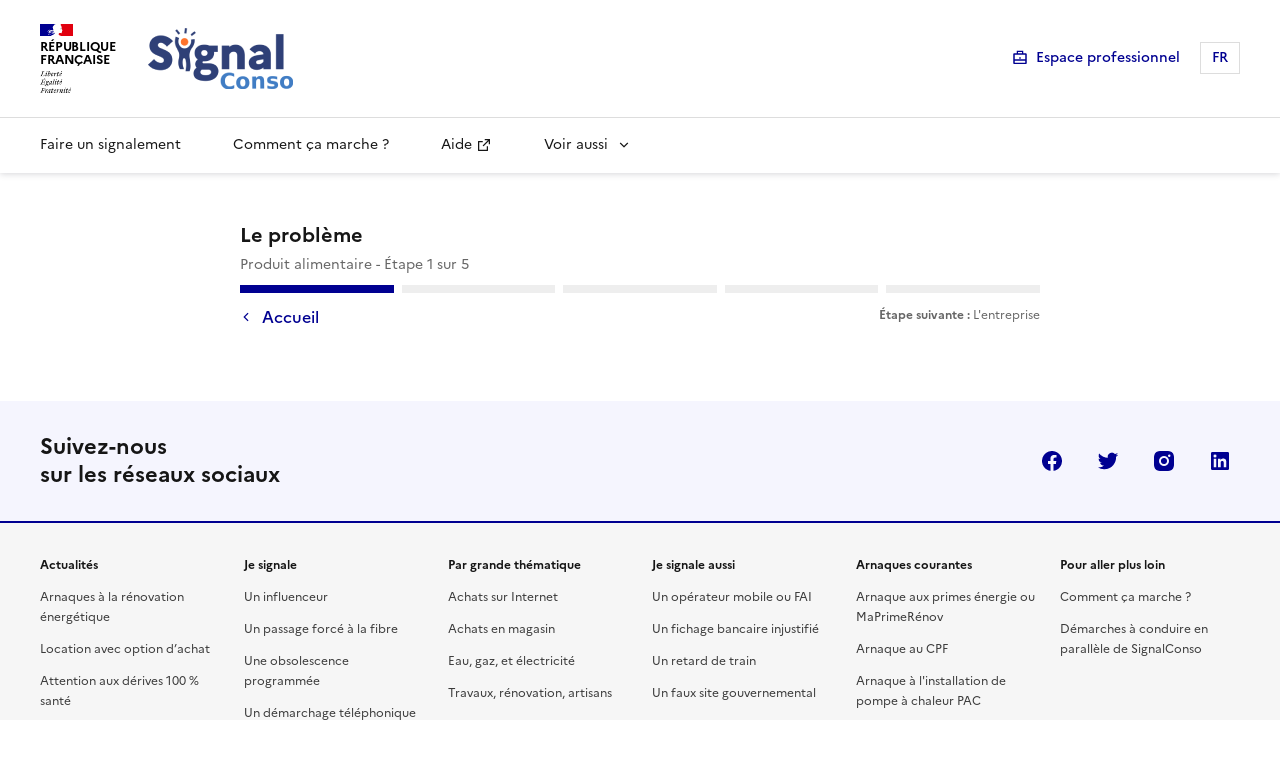

--- FILE ---
content_type: text/html; charset=utf-8
request_url: https://signal.conso.gouv.fr/fr/alimentaire-codebarres/faire-un-signalement?gtin=3760255322087&utm_source=openfoodfacts&utm_campaign=product_page_panel
body_size: 22270
content:
<!DOCTYPE html><html lang="fr" data-fr-scheme="light" data-fr-theme="light"><head><meta charSet="utf-8"/><meta name="viewport" content="width=device-width, initial-scale=1"/><link rel="stylesheet" href="/_next/static/css/15c74ba9b8b9cf43.css" data-precedence="next"/><link rel="stylesheet" href="/_next/static/css/a54978267ae44b6d.css" data-precedence="next"/><link rel="stylesheet" href="/_next/static/css/f94caed9704d98cf.css" data-precedence="next"/><link rel="preload" as="script" fetchPriority="low" href="/_next/static/chunks/webpack-ed2902b3bd343ce5.js"/><script src="/_next/static/chunks/c7879cf7-9dc7f8c40fc92033.js" async=""></script><script src="/_next/static/chunks/4870-4a3ac8624141b24f.js" async=""></script><script src="/_next/static/chunks/main-app-a5e815ecf9d4b0c6.js" async=""></script><script src="/_next/static/chunks/9534-828b7b26f94ab59b.js" async=""></script><script src="/_next/static/chunks/4507-008b00d864dd7fe8.js" async=""></script><script src="/_next/static/chunks/8582-fde55f553e0abddc.js" async=""></script><script src="/_next/static/chunks/3846-4f88baba6fe09146.js" async=""></script><script src="/_next/static/chunks/5194-7cd0011d1b39b183.js" async=""></script><script src="/_next/static/chunks/9789-52db0312bad524c9.js" async=""></script><script src="/_next/static/chunks/app/global-error-7e20dac1ce3c2ec2.js" async=""></script><script src="/_next/static/chunks/9745-15ef5295a55b5ad4.js" async=""></script><script src="/_next/static/chunks/3149-e6459159ab1ca489.js" async=""></script><script src="/_next/static/chunks/2524-8c1aedf2c44a2dcf.js" async=""></script><script src="/_next/static/chunks/1315-3420198d7b517f9a.js" async=""></script><script src="/_next/static/chunks/6138-cac7cf508271b344.js" async=""></script><script src="/_next/static/chunks/5845-e53413038073cca9.js" async=""></script><script src="/_next/static/chunks/5119-b5e64c0b7fa62c78.js" async=""></script><script src="/_next/static/chunks/4645-0bbe0173d269e1ab.js" async=""></script><script src="/_next/static/chunks/3363-c1cd999d093b37db.js" async=""></script><script src="/_next/static/chunks/app/%5Blang%5D/layout-dfb1888aa428bb47.js" async=""></script><script src="/_next/static/chunks/app/%5Blang%5D/error-469aeae045d93df8.js" async=""></script><script src="/_next/static/chunks/app/%5Blang%5D/not-found-9fec1afc352d9a27.js" async=""></script><script src="/_next/static/chunks/1e87141b-cc54f39b4740b5ab.js" async=""></script><script src="/_next/static/chunks/6757-9f76359bb775fc92.js" async=""></script><script src="/_next/static/chunks/2412-d30b8e226d31f26b.js" async=""></script><script src="/_next/static/chunks/2040-086de450b94fec74.js" async=""></script><script src="/_next/static/chunks/2558-def662576ec113ee.js" async=""></script><script src="/_next/static/chunks/4247-a497fa158fba5229.js" async=""></script><script src="/_next/static/chunks/6827-6b1ffdc42c9fc264.js" async=""></script><script src="/_next/static/chunks/2098-565a0acb846ef16c.js" async=""></script><script src="/_next/static/chunks/app/%5Blang%5D/%5BdynamicPath%5D/faire-un-signalement/page-cb8afdba5c162299.js" async=""></script><link rel="preload" href="/_next/static/media/Marianne-Regular.119b3a3e.woff2" as="font" crossorigin="anonymous"/><link rel="preload" href="/_next/static/media/Marianne-Medium.452138fa.woff2" as="font" crossorigin="anonymous"/><link rel="preload" href="/_next/static/media/Marianne-Bold.f0ef9bad.woff2" as="font" crossorigin="anonymous"/><link rel="apple-touch-icon" href="/_next/static/media/apple-touch-icon.1db30588.png"/><link rel="icon" href="/_next/static/media/favicon.f453a8cf.svg" type="image/svg+xml"/><link rel="shortcut icon" href="/_next/static/media/favicon.8c087985.ico" type="image/x-icon"/><title>Étape 1 sur 5 - Signalez un produit alimentaire à la répression des fraudes, à partir de son code-barres - SignalConso</title><meta name="description" content="Signalez un problème rencontré avec un aliment (yaourt, conserve, biscuits, eau en bouteille, etc.) identifié par un code-barres."/><link rel="canonical" href="https://signal.conso.gouv.fr/fr/alimentaire-codebarres/faire-un-signalement"/><meta name="mobile-web-app-capable" content="yes"/><meta name="apple-mobile-web-app-title" content="SignalConso"/><meta name="apple-mobile-web-app-status-bar-style" content="default"/><meta property="og:title" content="Étape 1 sur 5 - Signalez un produit alimentaire à la répression des fraudes, à partir de son code-barres - SignalConso"/><meta property="og:description" content="Signaler un problème à l&#x27;entreprise en toute transparence avec la répression des fraudes"/><meta property="og:site_name" content="SignalConso"/><meta property="og:image" content="https://signal.conso.gouv.fr/icons/screenshot.png"/><meta property="og:image:secure_url" content="/icons/screenshot.png"/><meta property="og:image:type" content="image/jpeg"/><meta property="og:image:width" content="1602"/><meta property="og:image:height" content="1598"/><meta property="og:type" content="website"/><meta name="twitter:card" content="summary"/><meta name="twitter:title" content="SignalConso"/><meta name="twitter:description" content="Signaler un problème à l&#x27;entreprise en toute transparence avec la répression des fraudes"/><meta name="twitter:image" content="https://signal.conso.gouv.fr/icons/screenshot.png"/><link rel="icon" href="/icons/favicon.ico" type="image/x-icon"/><link rel="shortcut" href="/icons/icon57.png"/><link rel="apple-touch-icon" href="/icons/icon57.png"/><link rel="apple-touch-icon" href="/icons/icon72.png" sizes="72x72"/><link rel="apple-touch-icon" href="/icons/icon114.png" sizes="114x114"/><link rel="apple-touch-icon" href="/icons/icon144.png" sizes="144x144"/><script>document.querySelectorAll('body link[rel="icon"], body link[rel="apple-touch-icon"]').forEach(el => document.head.appendChild(el))</script><script src="/_next/static/chunks/polyfills-42372ed130431b0a.js" noModule=""></script></head><body><div hidden=""><!--$?--><template id="B:0"></template><!--/$--></div><div class="root"><div id="fr-skiplinks-«Rcmnb»" class="fr-skiplinks"><nav class="fr-container" role="navigation" aria-label="Accès rapide"><ul class="fr-skiplinks__list"><li><a class="fr-link" href="#main-content">Contenu</a></li><li><a class="fr-link" href="#fr-footer">Pied de page</a></li></ul></nav></div><button id="fr-theme-modal-hidden-control-button" aria-controls="fr-theme-modal" data-fr-opened="false" type="button" tabindex="-1" aria-hidden="true" class="fr-btn fr-hidden"> </button><dialog aria-labelledby="fr-modal-title-fr-theme-modal" id="fr-theme-modal" class="fr-modal" data-fr-concealing-backdrop="true"><div class="fr-container fr-container--fluid fr-container-md"><div class="fr-grid-row fr-grid-row--center"><div class="fr-col-12 fr-col-md-6 fr-col-lg-4"><div class="fr-modal__body"><div class="fr-modal__header"><button class="fr-btn--close fr-btn" title="Fermer" aria-controls="fr-theme-modal" type="button">Fermer</button></div><div class="fr-modal__content"><h1 id="fr-modal-title-fr-theme-modal" class="fr-modal__title">Paramètres d&#x27;affichage</h1><div class="fr-display"><div class="fr-form-group"><fieldset class="fr-fieldset"><legend class="fr-fieldset__legend fr-text--regular">Choisissez un thème pour personnaliser l&#x27;apparence du site.</legend><div class="fr-fieldset__content"><div class="fr-radio-group fr-radio-rich"><input type="radio" id="«Rakmnb»-light" name="fr-radios-theme" value="light"/><label class="fr-label" for="«Rakmnb»-light">Thème clair</label><div class="fr-radio-rich__img"><svg aria-hidden="true" xmlns="http://www.w3.org/2000/svg" width="80px" height="80px" viewBox="0 0 80 80"><use class="fr-artwork-decorative" xlink:href="/_next/static/media/light.268f5ade.svg#artwork-decorative"></use><use class="fr-artwork-minor" xlink:href="/_next/static/media/light.268f5ade.svg#artwork-minor"></use><use class="fr-artwork-major" xlink:href="/_next/static/media/light.268f5ade.svg#artwork-major"></use></svg></div></div><div class="fr-radio-group fr-radio-rich"><input type="radio" id="«Rakmnb»-dark" name="fr-radios-theme" value="dark"/><label class="fr-label" for="«Rakmnb»-dark">Thème sombre</label><div class="fr-radio-rich__img"><svg aria-hidden="true" xmlns="http://www.w3.org/2000/svg" width="80px" height="80px" viewBox="0 0 80 80"><use class="fr-artwork-decorative" xlink:href="/_next/static/media/dark.e14f8456.svg#artwork-decorative"></use><use class="fr-artwork-minor" xlink:href="/_next/static/media/dark.e14f8456.svg#artwork-minor"></use><use class="fr-artwork-major" xlink:href="/_next/static/media/dark.e14f8456.svg#artwork-major"></use></svg></div></div><div class="fr-radio-group fr-radio-rich"><input type="radio" id="«Rakmnb»-system" name="fr-radios-theme" value="system"/><label class="fr-label" for="«Rakmnb»-system">Système<span class="fr-hint-text">Utilise les paramètres système.</span></label><div class="fr-radio-rich__img"><svg aria-hidden="true" xmlns="http://www.w3.org/2000/svg" width="80px" height="80px" viewBox="0 0 80 80"><use class="fr-artwork-decorative" xlink:href="/_next/static/media/system.ba37b538.svg#artwork-decorative"></use><use class="fr-artwork-minor" xlink:href="/_next/static/media/system.ba37b538.svg#artwork-minor"></use><use class="fr-artwork-major" xlink:href="/_next/static/media/system.ba37b538.svg#artwork-major"></use></svg></div></div></div></fieldset></div></div></div></div></div></div></div></dialog><header role="banner" id="fr-header" class="fr-header"><div class="fr-header__body"><div class="fr-container"><div class="fr-header__body-row"><div class="fr-header__brand fr-enlarge-link"><div class="fr-header__brand-top"><div class="fr-header__logo"><a href="/fr"><p class="fr-logo">République<br/>Française</p></a></div><div class="fr-header__operator"><img class="fr-responsive-img" style="max-width:9.0625rem" src="/image/logo-signalconso_145_61.png" alt="SignalConso (Allez à l&#x27;accueil)"/></div><div class="fr-header__navbar"><button class="fr-btn--menu fr-btn" data-fr-opened="false" aria-controls="header-menu-modal-fr-header" id="fr-header-menu-button" title="Menu">Menu</button></div></div></div><div class="fr-header__tools"><div class="fr-header__tools-links"><ul class="fr-btns-group"><li><a href="https://admin.signal.conso.gouv.fr" target="_self" rel="noreferrer" class="fr-btn fr-icon-briefcase-line" id="fr-header-quick-access-item-0">Espace professionnel</a></li><li><a title="Version anglaise du site (actuellement FR)" id="fr-button-«R4pikmnb»" class="fr-btn fr-btn fr-btn--tertiary" href="/en">FR<span class="fr-hidden-lg"> - <!-- -->Français</span></a></li></ul></div></div></div></div></div><div class="fr-header__menu fr-modal" id="header-menu-modal-fr-header" aria-labelledby="fr-header-menu-button"><div class="fr-container"><button id="fr-header-mobile-overlay-button-close" class="fr-btn--close fr-btn" aria-controls="header-menu-modal-fr-header" title="Fermer">Fermer</button><div class="fr-header__menu-links"><ul class="fr-btns-group"><li><a href="https://admin.signal.conso.gouv.fr" target="_self" rel="noreferrer" class="fr-btn fr-icon-briefcase-line" id="fr-header-quick-access-item-0-mobile">Espace professionnel</a></li><li><a title="Version anglaise du site (actuellement FR)" id="fr-button-«R1aikmnb»" class="fr-btn fr-btn fr-btn--tertiary" href="/en">FR<span class="fr-hidden-lg"> - <!-- -->Français</span></a></li></ul></div><nav id="fr-header-main-navigation" class="fr-nav" role="navigation" aria-label="Menu principal"><ul class="fr-nav__list"><li class="fr-nav__item"><a id="fr-header-main-navigation-link-0" class="fr-nav__link" href="/fr">Faire un signalement</a></li><li class="fr-nav__item"><a id="fr-header-main-navigation-link-1" class="fr-nav__link" href="/fr/comment-ca-marche">Comment ça marche ?</a></li><li class="fr-nav__item"><a href="https://aide.signal.conso.gouv.fr" target="_blank" rel="noreferrer" id="fr-header-main-navigation-link-2" class="fr-nav__link">Aide</a></li><li class="fr-nav__item"><button id="fr-header-main-navigation-button-3" class="fr-nav__btn" aria-expanded="false" aria-controls="fr-header-main-navigation-menu-3">Voir aussi</button><div class="fr-menu fr-collapse" id="fr-header-main-navigation-menu-3"><ul class="fr-menu__list"><li><a id="fr-header-main-navigation-menu-3-link-Quisommes_nous_-0" class="fr-nav__link" href="/fr/qui-sommes-nous">Qui sommes-nous ?</a></li><li><a id="fr-header-main-navigation-menu-3-link-Statistiques-1" class="fr-nav__link" href="/fr/stats">Statistiques</a></li><li><a id="fr-header-main-navigation-menu-3-link-Contact-2" class="fr-nav__link" href="/fr/contact">Contact</a></li><li><a href="https://www.plus.transformation.gouv.fr/experience/step_1?pk_campaign=DGCCRF" target="_blank" rel="noreferrer" id="fr-header-main-navigation-menu-3-link-ServicesPublics_-3" class="fr-nav__link">Services Publics +</a></li><li><a id="fr-header-main-navigation-menu-3-link-Actualit_s-4" class="fr-nav__link" href="/fr/actualites">Actualités</a></li></ul></div></li></ul></nav></div></div></header><main role="main" id="main-content"><div class="fr-container fr-pt-6w fr-pb-4w "><div class="fr-grid-row "><div class="fr-col-12 fr-col-lg-10 fr-col-xl-8 fr-col-offset-0 fr-col-offset-lg-1 fr-col-offset-xl-2"><div class="fr-stepper " tabindex="-1"><h1 class="fr-stepper__title mb-1"><span class="fr-stepper__state">Produit alimentaire<!-- --> - <!-- -->Étape<!-- --> <!-- -->1<!-- --> <!-- -->sur<!-- --> <!-- -->5</span>Le problème</h1><div class="fr-stepper__steps" data-fr-current-step="1" data-fr-steps="5"></div><div class="flex gap-4 justify-between"><a id="fr-button-«Rebrmsmnb»" class="fr-btn fr-btn--tertiary-no-outline fr-icon-arrow-left-s-line fr-btn--icon-left mt-1 !p-0" href="/">Accueil</a><p class="fr-stepper__details"><span class="fr-text--bold">Étape suivante :</span> <!-- -->L&#x27;entreprise</p></div></div></div></div></div></main><!--$?--><template id="B:1"></template><!--/$--><div class="fr-follow"><div class="fr-container"><div class="fr-grid-row"><div class="fr-col-12"><div class="fr-follow__social"><p class="fr-h5">Suivez-nous <br /> sur les réseaux sociaux</p><ul class="fr-btns-group"><li><a class="fr-btn--facebook fr-btn" target="_blank" title="Retrouvez nous sur Facebook - nouvelle fenêtre" href="https://www.facebook.com/DGCCRF">facebook</a></li><li><a class="fr-btn--twitter fr-btn" target="_blank" title="Retrouvez nous sur Twitter - nouvelle fenêtre" href="https://twitter.com/SignalConso">twitter</a></li><li><a class="fr-btn--instagram fr-btn" target="_blank" title="Retrouvez la répression des fraudes sur Instagram - nouvelle fenêtre" href="https://www.instagram.com/dgccrf_off/">instagram</a></li><li><a class="fr-btn--linkedin fr-btn" target="_blank" title="Retrouvez la répression des fraudes sur LinkedIn - nouvelle fenêtre" href="https://www.linkedin.com/company/dgccrf/">linkedin</a></li></ul></div></div></div></div></div><footer id="fr-footer" class="fr-footer" role="contentinfo"><div class="fr-footer__top"><div class="fr-container"><div class="fr-grid-row fr-grid-row--gutters"><div class="fr-col-12 fr-col-sm-3 fr-col-md-2"><h3 class="fr-footer__top-cat">Actualités</h3><ul class="fr-footer__top-list"><li><a class="fr-footer__top-link" href="/fr/actualites/arnaque-reno-energetique">Arnaques à la rénovation énergétique</a></li><li><a class="fr-footer__top-link" href="/fr/actualites/location-option-achat">Location avec option d’achat</a></li><li><a class="fr-footer__top-link" href="/fr/actualites/sante-100-pourcent">Attention aux dérives 100 % santé</a></li><li><a class="fr-footer__top-link" href="/fr/actualites/restaurants-droits-conso">Restaurants et droits consommateur ?</a></li><li><a class="fr-footer__top-link" href="/fr/actualites/made-in-france">Contrôle des mentions sur l’origine par la DGCCRF</a></li></ul></div><div class="fr-col-12 fr-col-sm-3 fr-col-md-2"><h3 class="fr-footer__top-cat">Je signale</h3><ul class="fr-footer__top-list"><li><a class="fr-footer__top-link" href="/fr/signaler-un-influenceur">Un influenceur</a></li><li><a class="fr-footer__top-link" href="/fr/obligation-adsl-fibre">Un passage forcé à la fibre</a></li><li><a class="fr-footer__top-link" href="/fr/duree-de-vie-produit-obsolescence-programmee">Une obsolescence programmée</a></li><li><a class="fr-footer__top-link" href="/fr/demarchage-abusif">Un démarchage téléphonique abusif</a></li><li><a class="fr-footer__top-link" href="/fr/intoxication-alimentaire">Une intoxication alimentaire</a></li></ul></div><div class="fr-col-12 fr-col-sm-3 fr-col-md-2"><h3 class="fr-footer__top-cat">Par grande thématique</h3><ul class="fr-footer__top-list"><li><a class="fr-footer__top-link" href="/fr/achat-site">Achats sur Internet</a></li><li><a class="fr-footer__top-link" href="/fr/achat-magasin">Achats en magasin</a></li><li><a class="fr-footer__top-link" href="/fr/eau-gaz-electricite">Eau, gaz, et électricité</a></li><li><a class="fr-footer__top-link" href="/fr/travaux-renovation">Travaux, rénovation, artisans</a></li><li><a class="fr-footer__top-link" href="/fr/voyage-loisirs">Transports en commun, voyages</a></li></ul></div><div class="fr-col-12 fr-col-sm-3 fr-col-md-2"><h3 class="fr-footer__top-cat">Je signale aussi</h3><ul class="fr-footer__top-list"><li><a class="fr-footer__top-link" href="/fr/tel-internet-media">Un opérateur mobile ou FAI</a></li><li><a class="fr-footer__top-link" href="/fr/fichage-bancaire-injustifie">Un fichage bancaire injustifié</a></li><li><a class="fr-footer__top-link" href="/fr/retard-train">Un retard de train</a></li><li><a class="fr-footer__top-link" href="/fr/faux-site-gouvernemental">Un faux site gouvernemental</a></li><li><a class="fr-footer__top-link" href="/fr/black-friday-fausse-reduction">Des fausses réductions de prix</a></li></ul></div><div class="fr-col-12 fr-col-sm-3 fr-col-md-2"><h3 class="fr-footer__top-cat">Arnaques courantes</h3><ul class="fr-footer__top-list"><li><a class="fr-footer__top-link" href="/fr/arnaques-primes-energie-renovation">Arnaque aux primes énergie ou MaPrimeRénov</a></li><li><a class="fr-footer__top-link" href="/fr/cpf-formation">Arnaque au CPF</a></li><li><a class="fr-footer__top-link" href="/fr/pompe-a-chaleur-pac">Arnaque à l&#x27;installation de pompe à chaleur PAC</a></li></ul></div><div class="fr-col-12 fr-col-sm-3 fr-col-md-2"><h3 class="fr-footer__top-cat">Pour aller plus loin</h3><ul class="fr-footer__top-list"><li><a class="fr-footer__top-link" href="/fr/comment-ca-marche">Comment ça marche ?</a></li><li><a class="fr-footer__top-link" href="/fr/litige">Démarches à conduire en parallèle de SignalConso</a></li></ul></div></div></div></div><div class="fr-container"><div class="fr-footer__body"><div class="fr-footer__brand fr-enlarge-link"><p class="fr-logo">Ministère <br/> de l&#x27;économie <br/> des finances <br/> et de la souveraineté <br/> industrielle et numérique</p><a class="fr-footer__brand-link" href="/fr"><img class="fr-footer__logo" style="max-width:9.0625rem" src="/image/logo-dgccrf.png" alt="DGCCRF (Allez à l&#x27;accueil)"/></a></div><div class="fr-footer__content"><p class="fr-footer__content-desc">SignalConso est un service public gratuit pour permettre aux consommateurs de signaler les problèmes rencontrés avec les entreprises. Faites un signalement, résolvez votre problème, ou obtenez des informations sur vos droits.<br/>Il est édité par la <a target="_blank" href="https://www.economie.gouv.fr/dgccrf">Direction Générale de la Concurrence, de la Consommation et de la Répression des Fraudes</a>.</p><ul class="fr-footer__content-list"><li class="fr-footer__content-item"><a class="fr-footer__content-link" target="_blank" href="https://info.gouv.fr" title="info.gouv.fr - nouvelle fenêtre" id="footer-info-gouv-fr-link">info.gouv.fr</a></li><li class="fr-footer__content-item"><a class="fr-footer__content-link" target="_blank" href="https://service-public.gouv.fr" title="service-public.gouv.fr - nouvelle fenêtre" id="footer-service-public-gouv-fr-link">service-public.gouv.fr</a></li><li class="fr-footer__content-item"><a class="fr-footer__content-link" target="_blank" href="https://legifrance.gouv.fr" title="legifrance.gouv.fr - nouvelle fenêtre" id="footer-legifrance-gouv-fr-link">legifrance.gouv.fr</a></li><li class="fr-footer__content-item"><a class="fr-footer__content-link" target="_blank" href="https://data.gouv.fr" title="data.gouv.fr - nouvelle fenêtre" id="footer-data-gouv-fr-link">data.gouv.fr</a></li></ul></div></div><div class="fr-footer__bottom"><ul class="fr-footer__bottom-list"><li class="fr-footer__bottom-item"><a class="fr-footer__bottom-link" href="/fr/plan-du-site">Plan du site</a></li><li class="fr-footer__bottom-item"><a class="fr-footer__bottom-link" href="/fr/accessibilite">Accessibilité : partiellement conforme</a></li><li class="fr-footer__bottom-item"><a class="fr-footer__bottom-link" href="/fr/conditions-generales-utilisation">Mentions légales</a></li><li class="fr-footer__bottom-item"><a class="fr-footer__bottom-link" href="/fr/suivi-et-vie-privee">Suivi et vie privée</a></li><li class="fr-footer__bottom-item"><a class="fr-footer__bottom-link" href="/fr/cookies">Gestion des cookies</a></li><li class="fr-footer__bottom-item"><a class="fr-footer__bottom-link" href="/fr/actualites">Actualités</a></li><li class="fr-footer__bottom-item"><a href="https://admin.signal.conso.gouv.fr/connexion" target="_self" rel="noreferrer" class="fr-footer__bottom-link">Espace DGCCRF</a></li><li class="fr-footer__bottom-item"><a href="https://www.plus.transformation.gouv.fr/experience/step_1?pk_campaign=DGCCRF" target="_blank" rel="noreferrer" class="fr-footer__bottom-link">Services Publics +</a></li></ul><div class="fr-footer__bottom-copy"><p>Sauf mention explicite de propriété intellectuelle détenue par des tiers, les contenus de ce site sont proposés sous<!-- --> <a href="https://github.com/etalab/licence-ouverte/blob/master/LO.md" target="_blank" title="licence etalab-2.0 - nouvelle fenêtre" id="footer-etalab-licence-link">licence etalab-2.0</a></p></div></div></div></footer></div><script src="/_next/static/chunks/webpack-ed2902b3bd343ce5.js" async=""></script><div hidden id="S:1"></div><script>$RC=function(b,c,e){c=document.getElementById(c);c.parentNode.removeChild(c);var a=document.getElementById(b);if(a){b=a.previousSibling;if(e)b.data="$!",a.setAttribute("data-dgst",e);else{e=b.parentNode;a=b.nextSibling;var f=0;do{if(a&&8===a.nodeType){var d=a.data;if("/$"===d)if(0===f)break;else f--;else"$"!==d&&"$?"!==d&&"$!"!==d||f++}d=a.nextSibling;e.removeChild(a);a=d}while(a);for(;c.firstChild;)e.insertBefore(c.firstChild,a);b.data="$"}b._reactRetry&&b._reactRetry()}};$RC("B:1","S:1")</script><div hidden id="S:0"></div><script>$RC("B:0","S:0")</script><script>(self.__next_f=self.__next_f||[]).push([0])</script><script>self.__next_f.push([1,"1:\"$Sreact.fragment\"\n2:I[49287,[],\"\"]\n3:I[34235,[],\"\"]\n6:I[93621,[],\"OutletBoundary\"]\n9:I[16867,[],\"AsyncMetadataOutlet\"]\nb:I[93621,[],\"ViewportBoundary\"]\nd:I[93621,[],\"MetadataBoundary\"]\nf:I[86739,[\"9534\",\"static/chunks/9534-828b7b26f94ab59b.js\",\"4507\",\"static/chunks/4507-008b00d864dd7fe8.js\",\"8582\",\"static/chunks/8582-fde55f553e0abddc.js\",\"3846\",\"static/chunks/3846-4f88baba6fe09146.js\",\"5194\",\"static/chunks/5194-7cd0011d1b39b183.js\",\"9789\",\"static/chunks/9789-52db0312bad524c9.js\",\"4219\",\"static/chunks/app/global-error-7e20dac1ce3c2ec2.js\"],\"default\"]\n10:\"$Sreact.suspense\"\n11:I[16867,[],\"AsyncMetadata\"]\n13:I[59189,[\"9534\",\"static/chunks/9534-828b7b26f94ab59b.js\",\"4507\",\"static/chunks/4507-008b00d864dd7fe8.js\",\"8582\",\"static/chunks/8582-fde55f553e0abddc.js\",\"9745\",\"static/chunks/9745-15ef5295a55b5ad4.js\",\"3149\",\"static/chunks/3149-e6459159ab1ca489.js\",\"2524\",\"static/chunks/2524-8c1aedf2c44a2dcf.js\",\"3846\",\"static/chunks/3846-4f88baba6fe09146.js\",\"5194\",\"static/chunks/5194-7cd0011d1b39b183.js\",\"1315\",\"static/chunks/1315-3420198d7b517f9a.js\",\"9789\",\"static/chunks/9789-52db0312bad524c9.js\",\"6138\",\"static/chunks/6138-cac7cf508271b344.js\",\"5845\",\"static/chunks/5845-e53413038073cca9.js\",\"5119\",\"static/chunks/5119-b5e64c0b7fa62c78.js\",\"4645\",\"static/chunks/4645-0bbe0173d269e1ab.js\",\"3363\",\"static/chunks/3363-c1cd999d093b37db.js\",\"5160\",\"static/chunks/app/%5Blang%5D/layout-dfb1888aa428bb47.js\"],\"StartDsfrOnHydration\"]\n14:I[91680,[\"9534\",\"static/chunks/9534-828b7b26f94ab59b.js\",\"4507\",\"static/chunks/4507-008b00d864dd7fe8.js\",\"8582\",\"static/chunks/8582-fde55f553e0abddc.js\",\"9745\",\"static/chunks/9745-15ef5295a55b5ad4.js\",\"3149\",\"static/chunks/3149-e6459159ab1ca489.js\",\"2524\",\"static/chunks/2524-8c1aedf2c44a2dcf.js\",\"3846\",\"static/chunks/3846-4f88baba6fe09146.js\",\"5194\",\"static/chunks/5194-7cd0011d1b39b183.js\",\"1315\",\"static/chunks/1315-3420198d7b517f9a.js\",\"9789\",\"static/chunks/9789-52db0312bad524c9.js\",\"6138\",\"static/chunks/6138-cac7cf508271b344.js\",\"5845\",\"static/chunks/5845-e53413038073cca9.js\",\"5119\",\"static/chunks/5119"])</script><script>self.__next_f.push([1,"-b5e64c0b7fa62c78.js\",\"4645\",\"static/chunks/4645-0bbe0173d269e1ab.js\",\"3363\",\"static/chunks/3363-c1cd999d093b37db.js\",\"5160\",\"static/chunks/app/%5Blang%5D/layout-dfb1888aa428bb47.js\"],\"I18nProvider\"]\n15:I[62988,[\"9534\",\"static/chunks/9534-828b7b26f94ab59b.js\",\"4507\",\"static/chunks/4507-008b00d864dd7fe8.js\",\"8582\",\"static/chunks/8582-fde55f553e0abddc.js\",\"9745\",\"static/chunks/9745-15ef5295a55b5ad4.js\",\"3149\",\"static/chunks/3149-e6459159ab1ca489.js\",\"2524\",\"static/chunks/2524-8c1aedf2c44a2dcf.js\",\"3846\",\"static/chunks/3846-4f88baba6fe09146.js\",\"5194\",\"static/chunks/5194-7cd0011d1b39b183.js\",\"1315\",\"static/chunks/1315-3420198d7b517f9a.js\",\"9789\",\"static/chunks/9789-52db0312bad524c9.js\",\"6138\",\"static/chunks/6138-cac7cf508271b344.js\",\"5845\",\"static/chunks/5845-e53413038073cca9.js\",\"5119\",\"static/chunks/5119-b5e64c0b7fa62c78.js\",\"4645\",\"static/chunks/4645-0bbe0173d269e1ab.js\",\"3363\",\"static/chunks/3363-c1cd999d093b37db.js\",\"5160\",\"static/chunks/app/%5Blang%5D/layout-dfb1888aa428bb47.js\"],\"DsfrProvider\"]\n16:I[86660,[\"9534\",\"static/chunks/9534-828b7b26f94ab59b.js\",\"4507\",\"static/chunks/4507-008b00d864dd7fe8.js\",\"8582\",\"static/chunks/8582-fde55f553e0abddc.js\",\"9745\",\"static/chunks/9745-15ef5295a55b5ad4.js\",\"3149\",\"static/chunks/3149-e6459159ab1ca489.js\",\"2524\",\"static/chunks/2524-8c1aedf2c44a2dcf.js\",\"3846\",\"static/chunks/3846-4f88baba6fe09146.js\",\"5194\",\"static/chunks/5194-7cd0011d1b39b183.js\",\"1315\",\"static/chunks/1315-3420198d7b517f9a.js\",\"9789\",\"static/chunks/9789-52db0312bad524c9.js\",\"6138\",\"static/chunks/6138-cac7cf508271b344.js\",\"5845\",\"static/chunks/5845-e53413038073cca9.js\",\"5119\",\"static/chunks/5119-b5e64c0b7fa62c78.js\",\"4645\",\"static/chunks/4645-0bbe0173d269e1ab.js\",\"3363\",\"static/chunks/3363-c1cd999d093b37db.js\",\"5160\",\"static/chunks/app/%5Blang%5D/layout-dfb1888aa428bb47.js\"],\"default\"]\n17:I[10130,[\"8582\",\"static/chunks/8582-fde55f553e0abddc.js\",\"3846\",\"static/chunks/3846-4f88baba6fe09146.js\",\"9789\",\"static/chunks/9789-52db0312bad524c9.js\",\"7048\",\"static/chunks/app/%5Blang%5D/error-469aeae045d93df8.js\"],\"def"])</script><script>self.__next_f.push([1,"ault\"]\n18:I[23492,[\"4507\",\"static/chunks/4507-008b00d864dd7fe8.js\",\"8582\",\"static/chunks/8582-fde55f553e0abddc.js\",\"9745\",\"static/chunks/9745-15ef5295a55b5ad4.js\",\"9789\",\"static/chunks/9789-52db0312bad524c9.js\",\"5226\",\"static/chunks/app/%5Blang%5D/not-found-9fec1afc352d9a27.js\"],\"default\"]\n19:I[36827,[\"696\",\"static/chunks/1e87141b-cc54f39b4740b5ab.js\",\"9534\",\"static/chunks/9534-828b7b26f94ab59b.js\",\"4507\",\"static/chunks/4507-008b00d864dd7fe8.js\",\"8582\",\"static/chunks/8582-fde55f553e0abddc.js\",\"9745\",\"static/chunks/9745-15ef5295a55b5ad4.js\",\"3149\",\"static/chunks/3149-e6459159ab1ca489.js\",\"6757\",\"static/chunks/6757-9f76359bb775fc92.js\",\"2524\",\"static/chunks/2524-8c1aedf2c44a2dcf.js\",\"2412\",\"static/chunks/2412-d30b8e226d31f26b.js\",\"2040\",\"static/chunks/2040-086de450b94fec74.js\",\"9789\",\"static/chunks/9789-52db0312bad524c9.js\",\"6138\",\"static/chunks/6138-cac7cf508271b344.js\",\"5845\",\"static/chunks/5845-e53413038073cca9.js\",\"5119\",\"static/chunks/5119-b5e64c0b7fa62c78.js\",\"4645\",\"static/chunks/4645-0bbe0173d269e1ab.js\",\"2558\",\"static/chunks/2558-def662576ec113ee.js\",\"4247\",\"static/chunks/4247-a497fa158fba5229.js\",\"6827\",\"static/chunks/6827-6b1ffdc42c9fc264.js\",\"2098\",\"static/chunks/2098-565a0acb846ef16c.js\",\"2896\",\"static/chunks/app/%5Blang%5D/%5BdynamicPath%5D/faire-un-signalement/page-cb8afdba5c162299.js\"],\"ReportFlowStepper\"]\n:HL[\"/_next/static/css/15c74ba9b8b9cf43.css\",\"style\"]\n:HL[\"/_next/static/css/a54978267ae44b6d.css\",\"style\"]\n:HL[\"/_next/static/css/f94caed9704d98cf.css\",\"style\"]\n"])</script><script>self.__next_f.push([1,"0:{\"P\":null,\"b\":\"s9-3KFLcQkAuJm8lXhVYN\",\"p\":\"\",\"c\":[\"\",\"fr\",\"alimentaire-codebarres\",\"faire-un-signalement?gtin=3760255322087\u0026utm_source=openfoodfacts\u0026utm_campaign=product_page_panel\"],\"i\":false,\"f\":[[[\"\",{\"children\":[[\"lang\",\"fr\",\"d\"],{\"children\":[[\"dynamicPath\",\"alimentaire-codebarres\",\"d\"],{\"children\":[\"faire-un-signalement\",{\"children\":[\"__PAGE__?{\\\"gtin\\\":\\\"3760255322087\\\",\\\"utm_source\\\":\\\"openfoodfacts\\\",\\\"utm_campaign\\\":\\\"product_page_panel\\\"}\",{}]}]}]},\"$undefined\",\"$undefined\",true]}],[\"\",[\"$\",\"$1\",\"c\",{\"children\":[null,[\"$\",\"$L2\",null,{\"parallelRouterKey\":\"children\",\"error\":\"$undefined\",\"errorStyles\":\"$undefined\",\"errorScripts\":\"$undefined\",\"template\":[\"$\",\"$L3\",null,{}],\"templateStyles\":\"$undefined\",\"templateScripts\":\"$undefined\",\"notFound\":[[[\"$\",\"title\",null,{\"children\":\"404: This page could not be found.\"}],[\"$\",\"div\",null,{\"style\":{\"fontFamily\":\"system-ui,\\\"Segoe UI\\\",Roboto,Helvetica,Arial,sans-serif,\\\"Apple Color Emoji\\\",\\\"Segoe UI Emoji\\\"\",\"height\":\"100vh\",\"textAlign\":\"center\",\"display\":\"flex\",\"flexDirection\":\"column\",\"alignItems\":\"center\",\"justifyContent\":\"center\"},\"children\":[\"$\",\"div\",null,{\"children\":[[\"$\",\"style\",null,{\"dangerouslySetInnerHTML\":{\"__html\":\"body{color:#000;background:#fff;margin:0}.next-error-h1{border-right:1px solid rgba(0,0,0,.3)}@media (prefers-color-scheme:dark){body{color:#fff;background:#000}.next-error-h1{border-right:1px solid rgba(255,255,255,.3)}}\"}}],[\"$\",\"h1\",null,{\"className\":\"next-error-h1\",\"style\":{\"display\":\"inline-block\",\"margin\":\"0 20px 0 0\",\"padding\":\"0 23px 0 0\",\"fontSize\":24,\"fontWeight\":500,\"verticalAlign\":\"top\",\"lineHeight\":\"49px\"},\"children\":404}],[\"$\",\"div\",null,{\"style\":{\"display\":\"inline-block\"},\"children\":[\"$\",\"h2\",null,{\"style\":{\"fontSize\":14,\"fontWeight\":400,\"lineHeight\":\"49px\",\"margin\":0},\"children\":\"This page could not be found.\"}]}]]}]}]],[]],\"forbidden\":\"$undefined\",\"unauthorized\":\"$undefined\"}]]}],{\"children\":[[\"lang\",\"fr\",\"d\"],[\"$\",\"$1\",\"c\",{\"children\":[[[\"$\",\"link\",\"0\",{\"rel\":\"stylesheet\",\"href\":\"/_next/static/css/15c74ba9b8b9cf43.css\",\"precedence\":\"next\",\"crossOrigin\":\"$undefined\",\"nonce\":\"$undefined\"}],[\"$\",\"link\",\"1\",{\"rel\":\"stylesheet\",\"href\":\"/_next/static/css/a54978267ae44b6d.css\",\"precedence\":\"next\",\"crossOrigin\":\"$undefined\",\"nonce\":\"$undefined\"}],[\"$\",\"link\",\"2\",{\"rel\":\"stylesheet\",\"href\":\"/_next/static/css/f94caed9704d98cf.css\",\"precedence\":\"next\",\"crossOrigin\":\"$undefined\",\"nonce\":\"$undefined\"}]],\"$L4\"]}],{\"children\":[[\"dynamicPath\",\"alimentaire-codebarres\",\"d\"],[\"$\",\"$1\",\"c\",{\"children\":[null,[\"$\",\"$L2\",null,{\"parallelRouterKey\":\"children\",\"error\":\"$undefined\",\"errorStyles\":\"$undefined\",\"errorScripts\":\"$undefined\",\"template\":[\"$\",\"$L3\",null,{}],\"templateStyles\":\"$undefined\",\"templateScripts\":\"$undefined\",\"notFound\":\"$undefined\",\"forbidden\":\"$undefined\",\"unauthorized\":\"$undefined\"}]]}],{\"children\":[\"faire-un-signalement\",[\"$\",\"$1\",\"c\",{\"children\":[null,[\"$\",\"$L2\",null,{\"parallelRouterKey\":\"children\",\"error\":\"$undefined\",\"errorStyles\":\"$undefined\",\"errorScripts\":\"$undefined\",\"template\":[\"$\",\"$L3\",null,{}],\"templateStyles\":\"$undefined\",\"templateScripts\":\"$undefined\",\"notFound\":\"$undefined\",\"forbidden\":\"$undefined\",\"unauthorized\":\"$undefined\"}]]}],{\"children\":[\"__PAGE__\",[\"$\",\"$1\",\"c\",{\"children\":[\"$L5\",null,[\"$\",\"$L6\",null,{\"children\":[\"$L7\",\"$L8\",[\"$\",\"$L9\",null,{\"promise\":\"$@a\"}]]}]]}],{},null,false]},null,false]},null,false]},null,false]},null,false],[\"$\",\"$1\",\"h\",{\"children\":[null,[\"$\",\"$1\",\"jVyZHXCxeYyxIcCl16QF6v\",{\"children\":[[\"$\",\"$Lb\",null,{\"children\":\"$Lc\"}],null]}],[\"$\",\"$Ld\",null,{\"children\":\"$Le\"}]]}],false]],\"m\":\"$undefined\",\"G\":[\"$f\",[[\"$\",\"link\",\"0\",{\"rel\":\"stylesheet\",\"href\":\"/_next/static/css/f94caed9704d98cf.css\",\"precedence\":\"next\",\"crossOrigin\":\"$undefined\",\"nonce\":\"$undefined\"}],[\"$\",\"link\",\"1\",{\"rel\":\"stylesheet\",\"href\":\"/_next/static/css/15c74ba9b8b9cf43.css\",\"precedence\":\"next\",\"crossOrigin\":\"$undefined\",\"nonce\":\"$undefined\"}]]],\"s\":false,\"S\":false}\n"])</script><script>self.__next_f.push([1,"e:[\"$\",\"div\",null,{\"hidden\":true,\"children\":[\"$\",\"$10\",null,{\"fallback\":null,\"children\":[\"$\",\"$L11\",null,{\"promise\":\"$@12\"}]}]}]\n4:[\"$\",\"html\",null,{\"lang\":\"fr\",\"suppressHydrationWarning\":true,\"data-fr-scheme\":\"light\",\"data-fr-theme\":\"light\",\"children\":[[\"$\",\"head\",null,{\"children\":[[\"$\",\"$L13\",null,{}],[[[\"$\",\"link\",\"/_next/static/media/Marianne-Regular.119b3a3e.woff2\",{\"rel\":\"preload\",\"href\":\"/_next/static/media/Marianne-Regular.119b3a3e.woff2\",\"as\":\"font\",\"crossOrigin\":\"anonymous\"}],[\"$\",\"link\",\"/_next/static/media/Marianne-Medium.452138fa.woff2\",{\"rel\":\"preload\",\"href\":\"/_next/static/media/Marianne-Medium.452138fa.woff2\",\"as\":\"font\",\"crossOrigin\":\"anonymous\"}],[\"$\",\"link\",\"/_next/static/media/Marianne-Bold.f0ef9bad.woff2\",{\"rel\":\"preload\",\"href\":\"/_next/static/media/Marianne-Bold.f0ef9bad.woff2\",\"as\":\"font\",\"crossOrigin\":\"anonymous\"}]],[[\"$\",\"link\",null,{\"rel\":\"apple-touch-icon\",\"href\":\"/_next/static/media/apple-touch-icon.1db30588.png\"}],[\"$\",\"link\",null,{\"rel\":\"icon\",\"href\":\"/_next/static/media/favicon.f453a8cf.svg\",\"type\":\"image/svg+xml\"}],[\"$\",\"link\",null,{\"rel\":\"shortcut icon\",\"href\":\"/_next/static/media/favicon.8c087985.ico\",\"type\":\"image/x-icon\"}]],false]]}],[\"$\",\"body\",null,{\"children\":[\"$\",\"$L14\",null,{\"lang\":\"fr\",\"children\":[\"$\",\"$L15\",null,{\"lang\":\"fr\",\"children\":[\"$\",\"$L16\",null,{\"children\":[\"$\",\"$L2\",null,{\"parallelRouterKey\":\"children\",\"error\":\"$17\",\"errorStyles\":[],\"errorScripts\":[],\"template\":[\"$\",\"$L3\",null,{}],\"templateStyles\":\"$undefined\",\"templateScripts\":\"$undefined\",\"notFound\":[[\"$\",\"$L18\",null,{}],[]],\"forbidden\":\"$undefined\",\"unauthorized\":\"$undefined\"}]}]}]}]}]]}]\n"])</script><script>self.__next_f.push([1,"5:[\"$\",\"main\",null,{\"role\":\"main\",\"id\":\"main-content\",\"children\":[\"$\",\"div\",null,{\"className\":\"fr-container fr-pt-6w fr-pb-4w \",\"children\":[\"$\",\"div\",null,{\"className\":\"fr-grid-row \",\"children\":[\"$\",\"div\",null,{\"className\":\"fr-col-12 fr-col-lg-10 fr-col-xl-8 fr-col-offset-0 fr-col-offset-lg-1 fr-col-offset-xl-2\",\"children\":[\"$\",\"$L19\",null,{\"anomaly\":{\"category\":\"ProduitAlimentaireCodeBarres\",\"description\":\"Signalez un problème rencontré avec un aliment identifié par un code-barres.\",\"id\":\"180\",\"img\":\"category-restaurant.svg\",\"path\":\"alimentaire-codebarres\",\"seoDescription\":\"Signalez un problème rencontré avec un aliment (yaourt, conserve, biscuits, eau en bouteille, etc.) identifié par un code-barres.\",\"seoTitle\":\"Signalez un produit alimentaire à la répression des fraudes, à partir de son code-barres\",\"specialCategory\":\"OpenFoodFacts\",\"subcategories\":[{\"categoryOverride\":\"AchatMagasin\",\"companyKind\":\"PRODUCT\",\"id\":\"180.1\",\"subcategories\":[{\"id\":\"180.1.1\",\"subcategories\":[{\"id\":\"180.1.1.1\",\"postReportHelper\":{\"content\":\"Rendez-vous sur \u003ca href=\\\"https://www.economie.gouv.fr/dgccrf/Publications/Vie-pratique/Fiches-pratiques/Date-limite-de-consommation-DLC-et-DDM\\\" target=\\\"_blank\\\"\u003ela fiche pratique de la DGCCRF sur les dates limites de consommation et de durabilité minimale!\u003c/a\u003e\",\"title\":\"Vous voulez en savoir plus ?\"},\"subcategories\":[{\"id\":\"180.1.1.1.1\",\"subcategories\":[{\"desc\":\"Exemple : viande, poisson, quiche, jambon\",\"id\":\"180.1.1.1.1.1\",\"subcategories\":[{\"id\":\"180.1.1.1.1.1.1\",\"reponseconsoCode\":\"323\",\"subcategory\":\"Oui\",\"title\":\"Oui\"},{\"blockingInfo\":{\"content\":\"Par exemple, si la date est le 13 avril, il est possible de vendre le produit le 13 avril mais pas le 14 avril. \u003cbr/\u003eLe commerçant peut choisir de faire une réduction du prix pour les dates \\\"courtes\\\" mais ce n'est pas une obligation. \u003cbr/\u003eLe commerçant peut indiquer que les produits se périment bientôt ou le jour-même mais ce n'est pas une obligation.\",\"questions\":[{\"answer\":\"Contacter directement le service client de votre magasin pour leur proposer.\",\"question\":\"Vous souhaitez que votre commerçant propose des rabais pour les produits bientôt périmés ?\"}],\"subTitle\":\"Le commerçant a le droit de vendre un produit jusqu'au jour indiqué sur la date limite de consommation (DLC).\"},\"id\":\"180.1.1.1.1.1.2\",\"subcategory\":\"Non\",\"title\":\"Non\"}],\"subcategoriesTitle\":\"La date est-elle \u003cb\u003edépassée\u003c/b\u003e au moment de la vente ou de l'achat ?\",\"subcategory\":\"Des_produits_vendus_au_rayon_frais_notamment_avec_des_oeufs_de_la_viande_ou_du_poisson\",\"title\":\"Des produits vendus au rayon frais, notamment avec des œufs, de la viande ou du poisson\"},{\"blockingInfo\":{\"content\":\"Les produits vendus à température ambiante comme des compotes, des biscuits ou des conserves ont une date qu'on appelle date de durabilité minimale (anciennement appelée DLUO). \u003cbr/\u003e\u003cbr/\u003e\u003cb\u003eLe commerçant a le droit de vendre un produit avec cette date dépassée.\u003c/b\u003e \u003cbr/\u003e\u003cbr/\u003eCette date est seulement une indication. Au-delà de celle-ci, l'aliment peut perdre certaines de ses qualités gustatives ou nutritionnelles mais peut être consommé sans danger pour la santé. Il n'est pas nécessaire de le jeter.\",\"questions\":[{\"answer\":\"Contacter directement le service client de votre magasin pour leur expliquer.\",\"question\":\"Vous souhaitez néanmoins faire part de votre mécontentement ?\"}],\"title\":\"Ce problème n'est pas un motif de signalement.\"},\"desc\":\"Exemple : chocolat, conserve, compote, petits pots bébé\",\"id\":\"180.1.1.1.1.2\",\"subcategory\":\"Des_produits_vendus_a_temperature_ambiante\",\"title\":\"Des produits vendus à température ambiante\"}],\"subcategoriesTitle\":\"Quels sont les produits concernés ?\",\"subcategory\":\"Un_constat_frequent_de_produits_perimes_dans_un_etablissement\",\"title\":\"Un constat fréquent de produits périmés dans un établissement\"},{\"id\":\"180.1.1.1.2\",\"subcategories\":[{\"blockingInfo\":{\"content\":\"Les produits vendus à température ambiante comme des compotes, du chocolat, des biscuits ou des conserves ont une date qu'on appelle date de durabilité minimale (anciennement DLUO). \u003cbr/\u003e\u003cbr/\u003e\u003cb\u003eLe commerçant a le droit de vendre un produit avec cette date dépassée.\u003c/b\u003e \u003cbr/\u003eCette date est seulement une indication. Au-delà de celle-ci, l'aliment peut perdre certaines de ses qualités gustatives ou nutritionnelles mais peut être consommé sans danger pour la santé. Il n'est pas nécessaire de le jeter.\",\"questions\":[{\"answer\":\"Contacter directement le service client de votre magasin pour leur expliquer.\",\"question\":\"Vous souhaitez néanmoins faire part de votre mécontentement ?\"}],\"title\":\"Ce problème n'est pas un motif de signalement.\"},\"desc\":\"C'est souvent le cas des produits vendus à température ambiante.\",\"id\":\"180.1.1.1.2.1\",\"subcategory\":\"A_consommer_de_preference_avant_le\",\"title\":\"À consommer de préférence avant le...\"},{\"desc\":\"C'est souvent le cas des produits frais.\",\"id\":\"180.1.1.1.2.2\",\"subcategories\":[{\"detailInputs\":[{\"defaultValue\":\"SYSDATE\",\"label\":\"Date du constat (ou d'achat suivant le cas)\",\"type\":\"DATE_NOT_IN_FUTURE\"},{\"label\":\"Date Limite de Consommation (DLC)\",\"type\":\"DATE\"}],\"fileLabel\":\"Photo de la DLC / du produit / de la marque\",\"id\":\"180.1.1.1.2.2.1\",\"reponseconsoCode\":\"323\",\"subcategory\":\"Oui\",\"title\":\"Oui\"},{\"blockingInfo\":{\"content\":\"Par exemple, si la date est le 13 avril, il est possible de vendre le produit le 13 avril mais pas le 14 avril. \u003cbr/\u003eLe commerçant peut choisir de faire une réduction du prix pour les dates \\\"courtes\\\" mais ce n'est pas une obligation. \u003cbr/\u003eLe commerçant peut indiquer que les produits se périment bientôt ou le jour-même mais ce n'est pas une obligation.\",\"questions\":[{\"answer\":\"Contacter directement le service client de votre magasin pour leur proposer.\",\"question\":\"Vous souhaitez que votre commerçant propose des rabais pour les produits bientôt périmés ?\"}],\"title\":\"Le commerçant n'a pas le droit de vendre un produit si la date limite de consommation (DLC) est passée.\"},\"id\":\"180.1.1.1.2.2.2\",\"subcategory\":\"Non\",\"title\":\"Non\"}],\"subcategoriesTitle\":\"La date est-elle dépassée au moment de la vente ou de l'achat ?\",\"subcategory\":\"A_consommer_jusquau\",\"title\":\"À consommer jusqu’au...\"},{\"detailInputs\":[{\"label\":\"Quel est le problème ?\",\"options\":[\"La date est dépassée\",\"La date sera dépassée d'ici 7 jours\"],\"type\":\"RADIO\"},{\"label\":\"Date de consommation recommandée\",\"type\":\"DATE\"},{\"defaultValue\":\"SYSDATE\",\"label\":\"Date du constat (ou date d'achat)\",\"type\":\"DATE_NOT_IN_FUTURE\"}],\"fileLabel\":\"Photo\",\"id\":\"180.1.1.1.2.3\",\"reponseconsoCode\":\"323\",\"subcategory\":\"Cas_particulier_des_oeufs\",\"tags\":[\"ReponseConso\"],\"title\":\"Cas particulier des œufs\"}],\"subcategoriesTitle\":\"Quelle phrase est écrite devant la date ?\",\"subcategory\":\"Un_produit_perime_en_particulier\",\"title\":\"Un produit périmé en particulier\"}],\"subcategoriesTitle\":\"Vous voulez signaler :\",\"subcategory\":\"Produit_perime\",\"title\":\"Produit périmé\"},{\"companyKind\":\"PRODUCT_POINT_OF_SALE\",\"desc\":\"Un paquet de biscuits qui passe de 500g à 450g (Réduflation ou shrinkflation), tout en remplaçant le beurre par de l'huile de palme (cheapflation).\",\"detailInputs\":[{\"defaultValue\":\"SYSDATE\",\"label\":\"Date du constat\",\"type\":\"DATE_NOT_IN_FUTURE\"},{\"label\":\"Quelle était l'ancienne quantité ?\",\"optional\":true,\"placeholder\":\"Quantité d'origine sur l'ancien paquet\",\"type\":\"TEXT\"},{\"label\":\"Quelle est la nouvelle quantité ?\",\"optional\":true,\"placeholder\":\"Quantité indiquée sur le nouveau paquet\",\"type\":\"TEXT\"},{\"label\":\"Quel était l'ancien prix ?\",\"optional\":true,\"type\":\"TEXT\"},{\"label\":\"Quel était le nouveau prix ?\",\"optional\":true,\"type\":\"TEXT\"},{\"label\":\"Y a-t-il eu un changement de recette ?\",\"options\":[\"Oui. Pouvez-vous préciser ? (à préciser)\",\"Non\"],\"type\":\"RADIO\"}],\"id\":\"180.1.1.2\",\"subcategory\":\"Absence_daffichage_sur_la_reduction_de_quantite_et_de_laugmentation_du_prix_ou_emballage_identique_e\",\"tags\":[\"QuantiteNonConforme\",\"Shrinkflation\"],\"title\":\"Absence d'affichage sur la réduction de quantité et de l'augmentation du prix ou emballage identique et de qualité inférieur\"},{\"desc\":\"Exemple : présence de moisissure\",\"id\":\"180.1.1.3\",\"subcategories\":[{\"id\":\"180.1.1.3.1\",\"reponseconsoCode\":\"321\",\"subcategories\":[{\"desc\":\"Exemple : pizza dans une boulangerie, plat dans un restaurant\",\"detailInputs\":[{\"label\":\"Nom du produit\",\"type\":\"TEXT\"},{\"defaultValue\":\"SYSDATE\",\"label\":\"Date du constat (ou d'achat suivant le cas)\",\"type\":\"DATE_NOT_IN_FUTURE\"}],\"fileLabel\":\"Photo du produit\",\"id\":\"180.1.1.3.1.1\",\"subcategory\":\"Un_produit_vendu_sans_emballage\",\"title\":\"Un produit vendu sans emballage\"},{\"companyKind\":\"PRODUCT\",\"desc\":\"Exemple : bouteille d'eau, conserve de légumes, paquet de chips\",\"detailInputs\":[{\"label\":\"C'est un produit vendu :\",\"options\":[\"au rayon frais\",\"au rayon surgelé\",\"à température ambiante\"],\"type\":\"RADIO\"},{\"label\":\"Nom du produit\",\"type\":\"TEXT\"},{\"label\":\"Marque\",\"type\":\"TEXT\"},{\"label\":\"Numéro de lot (si possible)\",\"optional\":true,\"placeholder\":\"Il est imprimé sur l'emballage ou près de la date de consommation\",\"type\":\"TEXT\"},{\"label\":\"Date limite (si possible)\",\"optional\":true,\"type\":\"DATE\"},{\"defaultValue\":\"SYSDATE\",\"label\":\"Date du constat (ou d'achat suivant le cas)\",\"type\":\"DATE_NOT_IN_FUTURE\"}],\"fileLabel\":\"Photo du produit\",\"id\":\"180.1.1.3.1.2\",\"subcategory\":\"Un_produit_vendu_dans_un_emballage\",\"title\":\"Un produit vendu dans un emballage\"}],\"subcategoriesTitle\":\"De quel type de produit s'agit-il ?\",\"subcategory\":\"Moisissure\",\"title\":\"Moisissure\"},{\"id\":\"180.1.1.3.2\",\"reponseconsoCode\":\"321\",\"subcategories\":[{\"desc\":\"Exemple : pizza dans une boulangerie, plat dans un restaurant...\",\"detailInputs\":[{\"label\":\"Nom du produit\",\"type\":\"TEXT\"},{\"defaultValue\":\"SYSDATE\",\"label\":\"Date du constat (ou d'achat suivant le cas)\",\"type\":\"DATE_NOT_IN_FUTURE\"},{\"label\":\"Quel est le problème ?\",\"type\":\"TEXT\"}],\"fileLabel\":\"Photo du produit\",\"id\":\"180.1.1.3.2.1\",\"subcategory\":\"Un_produit_vendu_sans_emballage\",\"title\":\"Un produit vendu sans emballage\"},{\"companyKind\":\"PRODUCT\",\"desc\":\"Exemple : bouteille d'eau, conserve de légumes, paquet de chips...\",\"detailInputs\":[{\"label\":\"C'est un produit vendu :\",\"options\":[\"au rayon frais\",\"au rayon surgelé\",\"à température ambiante\"],\"type\":\"RADIO\"},{\"label\":\"Nom du produit\",\"type\":\"TEXT\"},{\"label\":\"Marque\",\"type\":\"TEXT\"},{\"label\":\"Numéro de lot (si possible)\",\"optional\":true,\"placeholder\":\"il est imprimé sur l'emballage ou près de la date de consommation\",\"type\":\"TEXT\"},{\"label\":\"Date limite (si possible)\",\"optional\":true,\"type\":\"DATE\"},{\"defaultValue\":\"SYSDATE\",\"label\":\"Date du constat (ou d'achat suivant le cas)\",\"type\":\"DATE_NOT_IN_FUTURE\"},{\"label\":\"Quel est le problème ?\",\"type\":\"TEXT\"}],\"fileLabel\":\"Photo du produit\",\"id\":\"180.1.1.3.2.2\",\"subcategory\":\"Un_produit_vendu_dans_un_emballage\",\"title\":\"Un produit vendu dans un emballage\"}],\"subcategoriesTitle\":\"De quel type de produit s'agit-il ?\",\"subcategory\":\"Couleur_ou_odeur_anormale\",\"title\":\"Couleur ou odeur anormale\"},{\"desc\":\"Exemple : morceau de gant, morceau de tissus, limace\",\"id\":\"180.1.1.3.3\",\"reponseconsoCode\":\"321\",\"subcategories\":[{\"desc\":\"Exemple : pizza dans une boulangerie, plat dans un restaurant\",\"detailInputs\":[{\"label\":\"Nom du produit\",\"type\":\"TEXT\"},{\"defaultValue\":\"SYSDATE\",\"label\":\"Date du constat (ou d'achat suivant le cas)\",\"type\":\"DATE_NOT_IN_FUTURE\"}],\"fileLabel\":\"Photo du produit\",\"id\":\"180.1.1.3.3.1\",\"subcategory\":\"Un_produit_vendu_sans_emballage\",\"title\":\"Un produit vendu sans emballage\"},{\"companyKind\":\"PRODUCT\",\"desc\":\"Exemple : bouteille d'eau, conserve de légumes, paquet de chips\",\"detailInputs\":[{\"label\":\"C'est un produit vendu :\",\"options\":[\"au rayon frais\",\"au rayon surgelé\",\"à température ambiante\"],\"type\":\"RADIO\"},{\"label\":\"Nom du produit\",\"type\":\"TEXT\"},{\"label\":\"Marque\",\"type\":\"TEXT\"},{\"label\":\"Numéro de lot (si possible)\",\"optional\":true,\"placeholder\":\"il est imprimé sur l'emballage ou près de la date de consommation\",\"type\":\"TEXT\"},{\"label\":\"Date limite (si possible)\",\"optional\":true,\"type\":\"DATE\"},{\"defaultValue\":\"SYSDATE\",\"label\":\"Date du constat (ou d'achat suivant le cas)\",\"type\":\"DATE_NOT_IN_FUTURE\"}],\"fileLabel\":\"Photo du produit\",\"id\":\"180.1.1.3.3.2\",\"subcategory\":\"Un_produit_vendu_dans_un_emballage\",\"title\":\"Un produit vendu dans un emballage\"}],\"subcategoriesTitle\":\"De quel type de produit s'agit-il ?\",\"subcategory\":\"Corps_etranger_mou\",\"title\":\"Corps étranger \\\"mou\\\"\"},{\"blockingInfo\":{\"questions\":[{\"answer\":\"Veuillez le signaler sur le site \u003cbr\u003e\u003ca href=\\\"https://www.economie.gouv.fr/contact/contacter-la-dgccrf?dest=particulier\\\" target=\\\"_blank\\\"\u003ehttps://www.economie.gouv.fr/contact/contacter-la-dgccrf?dest=particulier\u003c/a\u003e\",\"question\":\"Ce cas représente une alerte et nécessite une analyse individualisée par la répression des fraudes.\"}],\"title\":\"Vous souhaitez signaler la présence d'un corps étranger \\\"dur\\\"\"},\"companyKind\":\"PRODUCT\",\"desc\":\"Exemple : bout de verre, morceau de métal, dent\",\"id\":\"180.1.1.3.4\",\"reponseconsoCode\":\"323\",\"subcategories\":[{\"id\":\"180.1.1.3.4.1\",\"subcategories\":[{\"detailInputs\":[{\"defaultValue\":\"SYSDATE\",\"label\":\"Date de l'accident\",\"type\":\"DATE_NOT_IN_FUTURE\"},{\"label\":\"La personne qui a consommé l'aliment est-elle tombée malade et/ou s'est-elle blessée ?\",\"optional\":true,\"options\":[\"Non\",\"Oui (à préciser)\"],\"type\":\"RADIO\"},{\"label\":\"Avez-vous déjà contacté le commerçant ou le fabricant pour ce problème ?\",\"options\":[\"Oui\",\"Non\"],\"type\":\"RADIO\"}],\"fileLabel\":\"Photos du produit / de l'emballage / du ticket / de la facture / de l'accident\",\"id\":\"180.1.1.3.4.1.1\",\"reponseconsoCode\":\"323\",\"subcategory\":\"Cela_ma_rendu_malade\",\"title\":\"Cela m'a rendu malade\"},{\"detailInputs\":[{\"defaultValue\":\"SYSDATE\",\"label\":\"Date de l'accident\",\"type\":\"DATE_NOT_IN_FUTURE\"},{\"label\":\"La personne qui a consommé l'aliment est-elle tombée malade et/ou s'est-elle blessée ?\",\"optional\":true,\"options\":[\"Non\",\"Oui (à préciser)\"],\"type\":\"RADIO\"},{\"label\":\"Avez-vous déjà contacté le commerçant ou le fabricant pour ce problème ?\",\"options\":[\"Oui\",\"Non\"],\"type\":\"RADIO\"}],\"fileLabel\":\"Photos du produit / de l'emballage / du ticket / de la facture / de l'accident\",\"id\":\"180.1.1.3.4.1.2\",\"reponseconsoCode\":\"311\",\"subcategory\":\"Etouffement\",\"title\":\"Etouffement\"},{\"desc\":\"Exemple : morceau de verre ou de plastique dans l'aliment\",\"detailInputs\":[{\"defaultValue\":\"SYSDATE\",\"label\":\"Date de l'accident\",\"type\":\"DATE_NOT_IN_FUTURE\"},{\"label\":\"La personne qui a consommé l'aliment est-elle tombée malade et/ou s'est-elle blessée ?\",\"optional\":true,\"options\":[\"Non\",\"Oui (à préciser)\"],\"type\":\"RADIO\"},{\"label\":\"Avez-vous déjà contacté le commerçant ou le fabricant pour ce problème ?\",\"options\":[\"Oui\",\"Non\"],\"type\":\"RADIO\"}],\"fileLabel\":\"Photos du produit / de l'emballage / du ticket / de la facture / de l'accident\",\"id\":\"180.1.1.3.4.1.3\",\"reponseconsoCode\":\"311\",\"subcategory\":\"Blessure_physique\",\"title\":\"Blessure physique\"},{\"detailInputs\":[{\"defaultValue\":\"SYSDATE\",\"label\":\"Date de l'accident\",\"type\":\"DATE_NOT_IN_FUTURE\"},{\"label\":\"La personne qui a consommé l'aliment est-elle tombée malade et/ou s'est-elle blessée ?\",\"optional\":true,\"options\":[\"Non\",\"Oui (à préciser)\"],\"type\":\"RADIO\"},{\"label\":\"Avez-vous déjà contacté le commerçant ou le fabricant pour ce problème ?\",\"options\":[\"Oui\",\"Non\"],\"type\":\"RADIO\"}],\"fileLabel\":\"Photos du produit / de l'emballage / du ticket / de la facture / de l'accident\",\"id\":\"180.1.1.3.4.1.4\",\"reponseconsoCode\":\"321\",\"subcategory\":\"Mauvaise_odeur_gout_etrange_couleur_suspecte\",\"title\":\"Mauvaise odeur, goût étrange, couleur suspecte\"},{\"detailInputs\":[{\"defaultValue\":\"SYSDATE\",\"label\":\"Date de l'accident\",\"type\":\"DATE_NOT_IN_FUTURE\"},{\"label\":\"La personne qui a consommé l'aliment est-elle tombée malade et/ou s'est-elle blessée ?\",\"optional\":true,\"options\":[\"Non\",\"Oui (à préciser)\"],\"type\":\"RADIO\"},{\"label\":\"Avez-vous déjà contacté le commerçant ou le fabricant pour ce problème ?\",\"options\":[\"Oui\",\"Non\"],\"type\":\"RADIO\"}],\"fileLabel\":\"Photos du produit / de l'emballage / du ticket / de la facture / de l'accident\",\"id\":\"180.1.1.3.4.1.5\",\"reponseconsoCode\":\"321\",\"subcategory\":\"Aliment_pourri_ou_moisi\",\"title\":\"Aliment pourri ou moisi\"},{\"companyKind\":\"PRODUCT\",\"detailInputs\":[{\"defaultValue\":\"SYSDATE\",\"label\":\"Date de l'accident\",\"type\":\"DATE_NOT_IN_FUTURE\"},{\"label\":\"La personne qui a consommé l'aliment est-elle tombée malade et/ou s'est-elle blessée ?\",\"optional\":true,\"options\":[\"Non\",\"Oui (à préciser)\"],\"type\":\"RADIO\"},{\"label\":\"Avez-vous déjà contacté le commerçant ou le fabricant pour ce problème ?\",\"options\":[\"Oui\",\"Non\"],\"type\":\"RADIO\"}],\"fileLabel\":\"Photos du produit / de l'emballage / du ticket / de la facture / de l'accident\",\"id\":\"180.1.1.3.4.1.6\",\"reponseconsoCode\":\"322\",\"subcategory\":\"Allergie\",\"title\":\"Allergie\"},{\"companyKind\":\"PRODUCT\",\"desc\":\"Exemple : boite de conserve bombée\",\"detailInputs\":[{\"defaultValue\":\"SYSDATE\",\"label\":\"Date de l'accident\",\"type\":\"DATE_NOT_IN_FUTURE\"},{\"label\":\"La personne qui a consommé l'aliment est-elle tombée malade et/ou s'est-elle blessée ?\",\"optional\":true,\"options\":[\"Non\",\"Oui (à préciser)\"],\"type\":\"RADIO\"},{\"label\":\"Avez-vous déjà contacté le commerçant ou le fabricant pour ce problème ?\",\"options\":[\"Oui\",\"Non\"],\"type\":\"RADIO\"}],\"fileLabel\":\"Photos du produit / de l'emballage / du ticket / de la facture / de l'accident\",\"id\":\"180.1.1.3.4.1.7\",\"reponseconsoCode\":\"323\",\"subcategory\":\"Emballage_deforme\",\"title\":\"Emballage déformé\"},{\"detailInputs\":[{\"defaultValue\":\"SYSDATE\",\"label\":\"Date de l'accident\",\"type\":\"DATE_NOT_IN_FUTURE\"},{\"label\":\"La personne qui a consommé l'aliment est-elle tombée malade et/ou s'est-elle blessée ?\",\"optional\":true,\"options\":[\"Non\",\"Oui (à préciser)\"],\"type\":\"RADIO\"},{\"label\":\"Avez-vous déjà contacté le commerçant ou le fabricant pour ce problème ?\",\"options\":[\"Oui\",\"Non\"],\"type\":\"RADIO\"}],\"fileLabel\":\"Photos du produit / de l'emballage / du ticket / de la facture / de l'accident\",\"id\":\"180.1.1.3.4.1.8\",\"reponseconsoCode\":\"340\",\"subcategory\":\"Autre\",\"title\":\"Autre\"}],\"subcategoriesTitle\":\"Quel est le risque ?\",\"subcategory\":\"Aliment_pour_animaux\",\"tags\":[\"ProduitAlimentaire\"],\"title\":\"Aliment pour animaux\"},{\"id\":\"180.1.1.3.4.2\",\"subcategories\":[{\"detailInputs\":[{\"defaultValue\":\"SYSDATE\",\"label\":\"Date de l'accident\",\"type\":\"DATE_NOT_IN_FUTURE\"},{\"label\":\"La personne qui a consommé l'aliment est-elle tombée malade et/ou s'est-elle blessée ?\",\"optional\":true,\"options\":[\"Non\",\"Oui (à préciser)\"],\"type\":\"RADIO\"},{\"label\":\"Avez-vous déjà contacté le commerçant ou le fabricant pour ce problème ?\",\"options\":[\"Oui\",\"Non\"],\"type\":\"RADIO\"}],\"fileLabel\":\"Photos du produit / de l'emballage / du ticket / de la facture / de l'accident\",\"id\":\"180.1.1.3.4.2.1\",\"reponseconsoCode\":\"323\",\"subcategory\":\"Cela_ma_rendu_malade\",\"title\":\"Cela m'a rendu malade\"},{\"detailInputs\":[{\"defaultValue\":\"SYSDATE\",\"label\":\"Date de l'accident\",\"type\":\"DATE_NOT_IN_FUTURE\"},{\"label\":\"La personne qui a consommé l'aliment est-elle tombée malade et/ou s'est-elle blessée ?\",\"optional\":true,\"options\":[\"Non\",\"Oui (à préciser)\"],\"type\":\"RADIO\"},{\"label\":\"Avez-vous déjà contacté le commerçant ou le fabricant pour ce problème ?\",\"options\":[\"Oui\",\"Non\"],\"type\":\"RADIO\"}],\"fileLabel\":\"Photos du produit / de l'emballage / du ticket / de la facture / de l'accident\",\"id\":\"180.1.1.3.4.2.2\",\"reponseconsoCode\":\"311\",\"subcategory\":\"Etouffement\",\"title\":\"Etouffement\"},{\"desc\":\"Exemple : morceau de verre ou de plastique dans l'aliment\",\"detailInputs\":[{\"defaultValue\":\"SYSDATE\",\"label\":\"Date de l'accident\",\"type\":\"DATE_NOT_IN_FUTURE\"},{\"label\":\"La personne qui a consommé l'aliment est-elle tombée malade et/ou s'est-elle blessée ?\",\"optional\":true,\"options\":[\"Non\",\"Oui (à préciser)\"],\"type\":\"RADIO\"},{\"label\":\"Avez-vous déjà contacté le commerçant ou le fabricant pour ce problème ?\",\"options\":[\"Oui\",\"Non\"],\"type\":\"RADIO\"}],\"fileLabel\":\"Photos du produit / de l'emballage / du ticket / de la facture / de l'accident\",\"id\":\"180.1.1.3.4.2.3\",\"reponseconsoCode\":\"311\",\"subcategory\":\"Blessure_physique\",\"title\":\"Blessure physique\"},{\"detailInputs\":[{\"defaultValue\":\"SYSDATE\",\"label\":\"Date de l'accident\",\"type\":\"DATE_NOT_IN_FUTURE\"},{\"label\":\"La personne qui a consommé l'aliment est-elle tombée malade et/ou s'est-elle blessée ?\",\"optional\":true,\"options\":[\"Non\",\"Oui (à préciser)\"],\"type\":\"RADIO\"},{\"label\":\"Avez-vous déjà contacté le commerçant ou le fabricant pour ce problème ?\",\"options\":[\"Oui\",\"Non\"],\"type\":\"RADIO\"}],\"fileLabel\":\"Photos du produit / de l'emballage / du ticket / de la facture / de l'accident\",\"id\":\"180.1.1.3.4.2.4\",\"reponseconsoCode\":\"321\",\"subcategory\":\"Mauvaise_odeur_gout_etrange_couleur_suspecte\",\"title\":\"Mauvaise odeur, goût étrange, couleur suspecte\"},{\"detailInputs\":[{\"defaultValue\":\"SYSDATE\",\"label\":\"Date de l'accident\",\"type\":\"DATE_NOT_IN_FUTURE\"},{\"label\":\"La personne qui a consommé l'aliment est-elle tombée malade et/ou s'est-elle blessée ?\",\"optional\":true,\"options\":[\"Non\",\"Oui (à préciser)\"],\"type\":\"RADIO\"},{\"label\":\"Avez-vous déjà contacté le commerçant ou le fabricant pour ce problème ?\",\"options\":[\"Oui\",\"Non\"],\"type\":\"RADIO\"}],\"fileLabel\":\"Photos du produit / de l'emballage / du ticket / de la facture / de l'accident\",\"id\":\"180.1.1.3.4.2.5\",\"reponseconsoCode\":\"321\",\"subcategory\":\"Aliment_pourri_ou_moisi\",\"title\":\"Aliment pourri ou moisi\"},{\"companyKind\":\"PRODUCT\",\"detailInputs\":[{\"defaultValue\":\"SYSDATE\",\"label\":\"Date de l'accident\",\"type\":\"DATE_NOT_IN_FUTURE\"},{\"label\":\"La personne qui a consommé l'aliment est-elle tombée malade et/ou s'est-elle blessée ?\",\"optional\":true,\"options\":[\"Non\",\"Oui (à préciser)\"],\"type\":\"RADIO\"},{\"label\":\"Avez-vous déjà contacté le commerçant ou le fabricant pour ce problème ?\",\"options\":[\"Oui\",\"Non\"],\"type\":\"RADIO\"}],\"fileLabel\":\"Photos du produit / de l'emballage / du ticket / de la facture / de l'accident\",\"id\":\"180.1.1.3.4.2.6\",\"reponseconsoCode\":\"322\",\"subcategory\":\"Allergie\",\"title\":\"Allergie\"},{\"companyKind\":\"PRODUCT\",\"desc\":\"Exemple : boite de conserve bombée\",\"detailInputs\":[{\"defaultValue\":\"SYSDATE\",\"label\":\"Date de l'accident\",\"type\":\"DATE_NOT_IN_FUTURE\"},{\"label\":\"La personne qui a consommé l'aliment est-elle tombée malade et/ou s'est-elle blessée ?\",\"optional\":true,\"options\":[\"Non\",\"Oui (à préciser)\"],\"type\":\"RADIO\"},{\"label\":\"Avez-vous déjà contacté le commerçant ou le fabricant pour ce problème ?\",\"options\":[\"Oui\",\"Non\"],\"type\":\"RADIO\"}],\"fileLabel\":\"Photos du produit / de l'emballage / du ticket / de la facture / de l'accident\",\"id\":\"180.1.1.3.4.2.7\",\"reponseconsoCode\":\"323\",\"subcategory\":\"Emballage_deforme\",\"title\":\"Emballage déformé\"},{\"detailInputs\":[{\"defaultValue\":\"SYSDATE\",\"label\":\"Date de l'accident\",\"type\":\"DATE_NOT_IN_FUTURE\"},{\"label\":\"La personne qui a consommé l'aliment est-elle tombée malade et/ou s'est-elle blessée ?\",\"optional\":true,\"options\":[\"Non\",\"Oui (à préciser)\"],\"type\":\"RADIO\"},{\"label\":\"Avez-vous déjà contacté le commerçant ou le fabricant pour ce problème ?\",\"options\":[\"Oui\",\"Non\"],\"type\":\"RADIO\"}],\"fileLabel\":\"Photos du produit / de l'emballage / du ticket / de la facture / de l'accident\",\"id\":\"180.1.1.3.4.2.8\",\"reponseconsoCode\":\"340\",\"subcategory\":\"Autre\",\"title\":\"Autre\"}],\"subcategoriesTitle\":\"Quel est le risque ?\",\"subcategory\":\"Complement_alimentaire\",\"tags\":[\"ProduitAlimentaire\"],\"title\":\"Complément alimentaire\"},{\"desc\":\"Exemple : vin, cidre, bière...\",\"id\":\"180.1.1.3.4.3\",\"subcategories\":[{\"detailInputs\":[{\"defaultValue\":\"SYSDATE\",\"label\":\"Date de l'accident\",\"type\":\"DATE_NOT_IN_FUTURE\"},{\"label\":\"La personne qui a consommé l'aliment est-elle tombée malade et/ou s'est-elle blessée ?\",\"optional\":true,\"options\":[\"Non\",\"Oui (à préciser)\"],\"type\":\"RADIO\"},{\"label\":\"Avez-vous déjà contacté le commerçant ou le fabricant pour ce problème ?\",\"options\":[\"Oui\",\"Non\"],\"type\":\"RADIO\"}],\"fileLabel\":\"Photos du produit / de l'emballage / du ticket / de la facture / de l'accident\",\"id\":\"180.1.1.3.4.3.1\",\"reponseconsoCode\":\"323\",\"subcategory\":\"Cela_ma_rendu_malade\",\"title\":\"Cela m'a rendu malade\"},{\"detailInputs\":[{\"defaultValue\":\"SYSDATE\",\"label\":\"Date de l'accident\",\"type\":\"DATE_NOT_IN_FUTURE\"},{\"label\":\"La personne qui a consommé l'aliment est-elle tombée malade et/ou s'est-elle blessée ?\",\"optional\":true,\"options\":[\"Non\",\"Oui (à préciser)\"],\"type\":\"RADIO\"},{\"label\":\"Avez-vous déjà contacté le commerçant ou le fabricant pour ce problème ?\",\"options\":[\"Oui\",\"Non\"],\"type\":\"RADIO\"}],\"fileLabel\":\"Photos du produit / de l'emballage / du ticket / de la facture / de l'accident\",\"id\":\"180.1.1.3.4.3.2\",\"reponseconsoCode\":\"311\",\"subcategory\":\"Etouffement\",\"title\":\"Etouffement\"},{\"desc\":\"Exemple : morceau de verre ou de plastique dans l'aliment\",\"detailInputs\":[{\"defaultValue\":\"SYSDATE\",\"label\":\"Date de l'accident\",\"type\":\"DATE_NOT_IN_FUTURE\"},{\"label\":\"La personne qui a consommé l'aliment est-elle tombée malade et/ou s'est-elle blessée ?\",\"optional\":true,\"options\":[\"Non\",\"Oui (à préciser)\"],\"type\":\"RADIO\"},{\"label\":\"Avez-vous déjà contacté le commerçant ou le fabricant pour ce problème ?\",\"options\":[\"Oui\",\"Non\"],\"type\":\"RADIO\"}],\"fileLabel\":\"Photos du produit / de l'emballage / du ticket / de la facture / de l'accident\",\"id\":\"180.1.1.3.4.3.3\",\"reponseconsoCode\":\"311\",\"subcategory\":\"Blessure_physique\",\"title\":\"Blessure physique\"},{\"detailInputs\":[{\"defaultValue\":\"SYSDATE\",\"label\":\"Date de l'accident\",\"type\":\"DATE_NOT_IN_FUTURE\"},{\"label\":\"La personne qui a consommé l'aliment est-elle tombée malade et/ou s'est-elle blessée ?\",\"optional\":true,\"options\":[\"Non\",\"Oui (à préciser)\"],\"type\":\"RADIO\"},{\"label\":\"Avez-vous déjà contacté le commerçant ou le fabricant pour ce problème ?\",\"options\":[\"Oui\",\"Non\"],\"type\":\"RADIO\"}],\"fileLabel\":\"Photos du produit / de l'emballage / du ticket / de la facture / de l'accident\",\"id\":\"180.1.1.3.4.3.4\",\"reponseconsoCode\":\"321\",\"subcategory\":\"Mauvaise_odeur_gout_etrange_couleur_suspecte\",\"title\":\"Mauvaise odeur, goût étrange, couleur suspecte\"},{\"detailInputs\":[{\"defaultValue\":\"SYSDATE\",\"label\":\"Date de l'accident\",\"type\":\"DATE_NOT_IN_FUTURE\"},{\"label\":\"La personne qui a consommé l'aliment est-elle tombée malade et/ou s'est-elle blessée ?\",\"optional\":true,\"options\":[\"Non\",\"Oui (à préciser)\"],\"type\":\"RADIO\"},{\"label\":\"Avez-vous déjà contacté le commerçant ou le fabricant pour ce problème ?\",\"options\":[\"Oui\",\"Non\"],\"type\":\"RADIO\"}],\"fileLabel\":\"Photos du produit / de l'emballage / du ticket / de la facture / de l'accident\",\"id\":\"180.1.1.3.4.3.5\",\"reponseconsoCode\":\"321\",\"subcategory\":\"Aliment_pourri_ou_moisi\",\"title\":\"Aliment pourri ou moisi\"},{\"companyKind\":\"PRODUCT\",\"detailInputs\":[{\"defaultValue\":\"SYSDATE\",\"label\":\"Date de l'accident\",\"type\":\"DATE_NOT_IN_FUTURE\"},{\"label\":\"La personne qui a consommé l'aliment est-elle tombée malade et/ou s'est-elle blessée ?\",\"optional\":true,\"options\":[\"Non\",\"Oui (à préciser)\"],\"type\":\"RADIO\"},{\"label\":\"Avez-vous déjà contacté le commerçant ou le fabricant pour ce problème ?\",\"options\":[\"Oui\",\"Non\"],\"type\":\"RADIO\"}],\"fileLabel\":\"Photos du produit / de l'emballage / du ticket / de la facture / de l'accident\",\"id\":\"180.1.1.3.4.3.6\",\"reponseconsoCode\":\"322\",\"subcategory\":\"Allergie\",\"title\":\"Allergie\"},{\"companyKind\":\"PRODUCT\",\"desc\":\"Exemple : boite de conserve bombée\",\"detailInputs\":[{\"defaultValue\":\"SYSDATE\",\"label\":\"Date de l'accident\",\"type\":\"DATE_NOT_IN_FUTURE\"},{\"label\":\"La personne qui a consommé l'aliment est-elle tombée malade et/ou s'est-elle blessée ?\",\"optional\":true,\"options\":[\"Non\",\"Oui (à préciser)\"],\"type\":\"RADIO\"},{\"label\":\"Avez-vous déjà contacté le commerçant ou le fabricant pour ce problème ?\",\"options\":[\"Oui\",\"Non\"],\"type\":\"RADIO\"}],\"fileLabel\":\"Photos du produit / de l'emballage / du ticket / de la facture / de l'accident\",\"id\":\"180.1.1.3.4.3.7\",\"reponseconsoCode\":\"323\",\"subcategory\":\"Emballage_deforme\",\"title\":\"Emballage déformé\"},{\"detailInputs\":[{\"defaultValue\":\"SYSDATE\",\"label\":\"Date de l'accident\",\"type\":\"DATE_NOT_IN_FUTURE\"},{\"label\":\"La personne qui a consommé l'aliment est-elle tombée malade et/ou s'est-elle blessée ?\",\"optional\":true,\"options\":[\"Non\",\"Oui (à préciser)\"],\"type\":\"RADIO\"},{\"label\":\"Avez-vous déjà contacté le commerçant ou le fabricant pour ce problème ?\",\"options\":[\"Oui\",\"Non\"],\"type\":\"RADIO\"}],\"fileLabel\":\"Photos du produit / de l'emballage / du ticket / de la facture / de l'accident\",\"id\":\"180.1.1.3.4.3.8\",\"reponseconsoCode\":\"340\",\"subcategory\":\"Autre\",\"title\":\"Autre\"}],\"subcategoriesTitle\":\"Quel est le risque ?\",\"subcategory\":\"Alcool\",\"tags\":[\"ProduitAlimentaire\"],\"title\":\"Alcool\"},{\"desc\":\"Exemple : lait, plat, petit pot...\",\"id\":\"180.1.1.3.4.4\",\"subcategories\":[{\"detailInputs\":[{\"defaultValue\":\"SYSDATE\",\"label\":\"Date de l'accident\",\"type\":\"DATE_NOT_IN_FUTURE\"},{\"label\":\"La personne qui a consommé l'aliment est-elle tombée malade et/ou s'est-elle blessée ?\",\"optional\":true,\"options\":[\"Non\",\"Oui (à préciser)\"],\"type\":\"RADIO\"},{\"label\":\"Avez-vous déjà contacté le commerçant ou le fabricant pour ce problème ?\",\"options\":[\"Oui\",\"Non\"],\"type\":\"RADIO\"}],\"fileLabel\":\"Photos du produit / de l'emballage / du ticket / de la facture / de l'accident\",\"id\":\"180.1.1.3.4.4.1\",\"reponseconsoCode\":\"323\",\"subcategory\":\"Cela_ma_rendu_malade\",\"title\":\"Cela m'a rendu malade\"},{\"detailInputs\":[{\"defaultValue\":\"SYSDATE\",\"label\":\"Date de l'accident\",\"type\":\"DATE_NOT_IN_FUTURE\"},{\"label\":\"La personne qui a consommé l'aliment est-elle tombée malade et/ou s'est-elle blessée ?\",\"optional\":true,\"options\":[\"Non\",\"Oui (à préciser)\"],\"type\":\"RADIO\"},{\"label\":\"Avez-vous déjà contacté le commerçant ou le fabricant pour ce problème ?\",\"options\":[\"Oui\",\"Non\"],\"type\":\"RADIO\"}],\"fileLabel\":\"Photos du produit / de l'emballage / du ticket / de la facture / de l'accident\",\"id\":\"180.1.1.3.4.4.2\",\"reponseconsoCode\":\"311\",\"subcategory\":\"Etouffement\",\"title\":\"Etouffement\"},{\"desc\":\"Exemple : morceau de verre ou de plastique dans l'aliment\",\"detailInputs\":[{\"defaultValue\":\"SYSDATE\",\"label\":\"Date de l'accident\",\"type\":\"DATE_NOT_IN_FUTURE\"},{\"label\":\"La personne qui a consommé l'aliment est-elle tombée malade et/ou s'est-elle blessée ?\",\"optional\":true,\"options\":[\"Non\",\"Oui (à préciser)\"],\"type\":\"RADIO\"},{\"label\":\"Avez-vous déjà contacté le commerçant ou le fabricant pour ce problème ?\",\"options\":[\"Oui\",\"Non\"],\"type\":\"RADIO\"}],\"fileLabel\":\"Photos du produit / de l'emballage / du ticket / de la facture / de l'accident\",\"id\":\"180.1.1.3.4.4.3\",\"reponseconsoCode\":\"311\",\"subcategory\":\"Blessure_physique\",\"title\":\"Blessure physique\"},{\"detailInputs\":[{\"defaultValue\":\"SYSDATE\",\"label\":\"Date de l'accident\",\"type\":\"DATE_NOT_IN_FUTURE\"},{\"label\":\"La personne qui a consommé l'aliment est-elle tombée malade et/ou s'est-elle blessée ?\",\"optional\":true,\"options\":[\"Non\",\"Oui (à préciser)\"],\"type\":\"RADIO\"},{\"label\":\"Avez-vous déjà contacté le commerçant ou le fabricant pour ce problème ?\",\"options\":[\"Oui\",\"Non\"],\"type\":\"RADIO\"}],\"fileLabel\":\"Photos du produit / de l'emballage / du ticket / de la facture / de l'accident\",\"id\":\"180.1.1.3.4.4.4\",\"reponseconsoCode\":\"321\",\"subcategory\":\"Mauvaise_odeur_gout_etrange_couleur_suspecte\",\"title\":\"Mauvaise odeur, goût étrange, couleur suspecte\"},{\"detailInputs\":[{\"defaultValue\":\"SYSDATE\",\"label\":\"Date de l'accident\",\"type\":\"DATE_NOT_IN_FUTURE\"},{\"label\":\"La personne qui a consommé l'aliment est-elle tombée malade et/ou s'est-elle blessée ?\",\"optional\":true,\"options\":[\"Non\",\"Oui (à préciser)\"],\"type\":\"RADIO\"},{\"label\":\"Avez-vous déjà contacté le commerçant ou le fabricant pour ce problème ?\",\"options\":[\"Oui\",\"Non\"],\"type\":\"RADIO\"}],\"fileLabel\":\"Photos du produit / de l'emballage / du ticket / de la facture / de l'accident\",\"id\":\"180.1.1.3.4.4.5\",\"reponseconsoCode\":\"321\",\"subcategory\":\"Aliment_pourri_ou_moisi\",\"title\":\"Aliment pourri ou moisi\"},{\"companyKind\":\"PRODUCT\",\"detailInputs\":[{\"defaultValue\":\"SYSDATE\",\"label\":\"Date de l'accident\",\"type\":\"DATE_NOT_IN_FUTURE\"},{\"label\":\"La personne qui a consommé l'aliment est-elle tombée malade et/ou s'est-elle blessée ?\",\"optional\":true,\"options\":[\"Non\",\"Oui (à préciser)\"],\"type\":\"RADIO\"},{\"label\":\"Avez-vous déjà contacté le commerçant ou le fabricant pour ce problème ?\",\"options\":[\"Oui\",\"Non\"],\"type\":\"RADIO\"}],\"fileLabel\":\"Photos du produit / de l'emballage / du ticket / de la facture / de l'accident\",\"id\":\"180.1.1.3.4.4.6\",\"reponseconsoCode\":\"322\",\"subcategory\":\"Allergie\",\"title\":\"Allergie\"},{\"companyKind\":\"PRODUCT\",\"desc\":\"Exemple : boite de conserve bombée\",\"detailInputs\":[{\"defaultValue\":\"SYSDATE\",\"label\":\"Date de l'accident\",\"type\":\"DATE_NOT_IN_FUTURE\"},{\"label\":\"La personne qui a consommé l'aliment est-elle tombée malade et/ou s'est-elle blessée ?\",\"optional\":true,\"options\":[\"Non\",\"Oui (à préciser)\"],\"type\":\"RADIO\"},{\"label\":\"Avez-vous déjà contacté le commerçant ou le fabricant pour ce problème ?\",\"options\":[\"Oui\",\"Non\"],\"type\":\"RADIO\"}],\"fileLabel\":\"Photos du produit / de l'emballage / du ticket / de la facture / de l'accident\",\"id\":\"180.1.1.3.4.4.7\",\"reponseconsoCode\":\"323\",\"subcategory\":\"Emballage_deforme\",\"title\":\"Emballage déformé\"},{\"detailInputs\":[{\"defaultValue\":\"SYSDATE\",\"label\":\"Date de l'accident\",\"type\":\"DATE_NOT_IN_FUTURE\"},{\"label\":\"La personne qui a consommé l'aliment est-elle tombée malade et/ou s'est-elle blessée ?\",\"optional\":true,\"options\":[\"Non\",\"Oui (à préciser)\"],\"type\":\"RADIO\"},{\"label\":\"Avez-vous déjà contacté le commerçant ou le fabricant pour ce problème ?\",\"options\":[\"Oui\",\"Non\"],\"type\":\"RADIO\"}],\"fileLabel\":\"Photos du produit / de l'emballage / du ticket / de la facture / de l'accident\",\"id\":\"180.1.1.3.4.4.8\",\"reponseconsoCode\":\"340\",\"subcategory\":\"Autre\",\"title\":\"Autre\"}],\"subcategoriesTitle\":\"Quel est le risque ?\",\"subcategory\":\"Produit_pour_bebe\",\"tags\":[\"ProduitAlimentaire\"],\"title\":\"Produit pour bébé\"},{\"id\":\"180.1.1.3.4.5\",\"subcategory\":\"Fruit_ou_legume\",\"tags\":[\"ProduitAlimentaire\"],\"title\":\"Fruit ou légume\"},{\"id\":\"180.1.1.3.4.6\",\"subcategories\":[{\"detailInputs\":[{\"defaultValue\":\"SYSDATE\",\"label\":\"Date de l'accident\",\"type\":\"DATE_NOT_IN_FUTURE\"},{\"label\":\"La personne qui a consommé l'aliment est-elle tombée malade et/ou s'est-elle blessée ?\",\"optional\":true,\"options\":[\"Non\",\"Oui (à préciser)\"],\"type\":\"RADIO\"},{\"label\":\"Avez-vous déjà contacté le commerçant ou le fabricant pour ce problème ?\",\"options\":[\"Oui\",\"Non\"],\"type\":\"RADIO\"}],\"fileLabel\":\"Photos du produit / de l'emballage / du ticket / de la facture / de l'accident\",\"id\":\"180.1.1.3.4.6.1\",\"reponseconsoCode\":\"323\",\"subcategory\":\"Cela_ma_rendu_malade\",\"title\":\"Cela m'a rendu malade\"},{\"detailInputs\":[{\"defaultValue\":\"SYSDATE\",\"label\":\"Date de l'accident\",\"type\":\"DATE_NOT_IN_FUTURE\"},{\"label\":\"La personne qui a consommé l'aliment est-elle tombée malade et/ou s'est-elle blessée ?\",\"optional\":true,\"options\":[\"Non\",\"Oui (à préciser)\"],\"type\":\"RADIO\"},{\"label\":\"Avez-vous déjà contacté le commerçant ou le fabricant pour ce problème ?\",\"options\":[\"Oui\",\"Non\"],\"type\":\"RADIO\"}],\"fileLabel\":\"Photos du produit / de l'emballage / du ticket / de la facture / de l'accident\",\"id\":\"180.1.1.3.4.6.2\",\"reponseconsoCode\":\"311\",\"subcategory\":\"Etouffement\",\"title\":\"Etouffement\"},{\"desc\":\"Exemple : morceau de verre ou de plastique dans l'aliment\",\"detailInputs\":[{\"defaultValue\":\"SYSDATE\",\"label\":\"Date de l'accident\",\"type\":\"DATE_NOT_IN_FUTURE\"},{\"label\":\"La personne qui a consommé l'aliment est-elle tombée malade et/ou s'est-elle blessée ?\",\"optional\":true,\"options\":[\"Non\",\"Oui (à préciser)\"],\"type\":\"RADIO\"},{\"label\":\"Avez-vous déjà contacté le commerçant ou le fabricant pour ce problème ?\",\"options\":[\"Oui\",\"Non\"],\"type\":\"RADIO\"}],\"fileLabel\":\"Photos du produit / de l'emballage / du ticket / de la facture / de l'accident\",\"id\":\"180.1.1.3.4.6.3\",\"reponseconsoCode\":\"311\",\"subcategory\":\"Blessure_physique\",\"title\":\"Blessure physique\"},{\"detailInputs\":[{\"defaultValue\":\"SYSDATE\",\"label\":\"Date de l'accident\",\"type\":\"DATE_NOT_IN_FUTURE\"},{\"label\":\"La personne qui a consommé l'aliment est-elle tombée malade et/ou s'est-elle blessée ?\",\"optional\":true,\"options\":[\"Non\",\"Oui (à préciser)\"],\"type\":\"RADIO\"},{\"label\":\"Avez-vous déjà contacté le commerçant ou le fabricant pour ce problème ?\",\"options\":[\"Oui\",\"Non\"],\"type\":\"RADIO\"}],\"fileLabel\":\"Photos du produit / de l'emballage / du ticket / de la facture / de l'accident\",\"id\":\"180.1.1.3.4.6.4\",\"reponseconsoCode\":\"321\",\"subcategory\":\"Mauvaise_odeur_gout_etrange_couleur_suspecte\",\"title\":\"Mauvaise odeur, goût étrange, couleur suspecte\"},{\"detailInputs\":[{\"defaultValue\":\"SYSDATE\",\"label\":\"Date de l'accident\",\"type\":\"DATE_NOT_IN_FUTURE\"},{\"label\":\"La personne qui a consommé l'aliment est-elle tombée malade et/ou s'est-elle blessée ?\",\"optional\":true,\"options\":[\"Non\",\"Oui (à préciser)\"],\"type\":\"RADIO\"},{\"label\":\"Avez-vous déjà contacté le commerçant ou le fabricant pour ce problème ?\",\"options\":[\"Oui\",\"Non\"],\"type\":\"RADIO\"}],\"fileLabel\":\"Photos du produit / de l'emballage / du ticket / de la facture / de l'accident\",\"id\":\"180.1.1.3.4.6.5\",\"reponseconsoCode\":\"321\",\"subcategory\":\"Aliment_pourri_ou_moisi\",\"title\":\"Aliment pourri ou moisi\"},{\"companyKind\":\"PRODUCT\",\"detailInputs\":[{\"defaultValue\":\"SYSDATE\",\"label\":\"Date de l'accident\",\"type\":\"DATE_NOT_IN_FUTURE\"},{\"label\":\"La personne qui a consommé l'aliment est-elle tombée malade et/ou s'est-elle blessée ?\",\"optional\":true,\"options\":[\"Non\",\"Oui (à préciser)\"],\"type\":\"RADIO\"},{\"label\":\"Avez-vous déjà contacté le commerçant ou le fabricant pour ce problème ?\",\"options\":[\"Oui\",\"Non\"],\"type\":\"RADIO\"}],\"fileLabel\":\"Photos du produit / de l'emballage / du ticket / de la facture / de l'accident\",\"id\":\"180.1.1.3.4.6.6\",\"reponseconsoCode\":\"322\",\"subcategory\":\"Allergie\",\"title\":\"Allergie\"},{\"companyKind\":\"PRODUCT\",\"desc\":\"Exemple : boite de conserve bombée\",\"detailInputs\":[{\"defaultValue\":\"SYSDATE\",\"label\":\"Date de l'accident\",\"type\":\"DATE_NOT_IN_FUTURE\"},{\"label\":\"La personne qui a consommé l'aliment est-elle tombée malade et/ou s'est-elle blessée ?\",\"optional\":true,\"options\":[\"Non\",\"Oui (à préciser)\"],\"type\":\"RADIO\"},{\"label\":\"Avez-vous déjà contacté le commerçant ou le fabricant pour ce problème ?\",\"options\":[\"Oui\",\"Non\"],\"type\":\"RADIO\"}],\"fileLabel\":\"Photos du produit / de l'emballage / du ticket / de la facture / de l'accident\",\"id\":\"180.1.1.3.4.6.7\",\"reponseconsoCode\":\"323\",\"subcategory\":\"Emballage_deforme\",\"title\":\"Emballage déformé\"},{\"detailInputs\":[{\"defaultValue\":\"SYSDATE\",\"label\":\"Date de l'accident\",\"type\":\"DATE_NOT_IN_FUTURE\"},{\"label\":\"La personne qui a consommé l'aliment est-elle tombée malade et/ou s'est-elle blessée ?\",\"optional\":true,\"options\":[\"Non\",\"Oui (à préciser)\"],\"type\":\"RADIO\"},{\"label\":\"Avez-vous déjà contacté le commerçant ou le fabricant pour ce problème ?\",\"options\":[\"Oui\",\"Non\"],\"type\":\"RADIO\"}],\"fileLabel\":\"Photos du produit / de l'emballage / du ticket / de la facture / de l'accident\",\"id\":\"180.1.1.3.4.6.8\",\"reponseconsoCode\":\"340\",\"subcategory\":\"Autre\",\"title\":\"Autre\"}],\"subcategoriesTitle\":\"Quel est le risque ?\",\"subcategory\":\"Viande_poisson_produit_de_la_mer_oeuf\",\"tags\":[\"ProduitAlimentaire\"],\"title\":\"Viande, poisson, produit de la mer, œuf\"},{\"desc\":\"Exemple : lait, fromage, glace...\",\"id\":\"180.1.1.3.4.7\",\"subcategories\":[{\"detailInputs\":[{\"defaultValue\":\"SYSDATE\",\"label\":\"Date de l'accident\",\"type\":\"DATE_NOT_IN_FUTURE\"},{\"label\":\"La personne qui a consommé l'aliment est-elle tombée malade et/ou s'est-elle blessée ?\",\"optional\":true,\"options\":[\"Non\",\"Oui (à préciser)\"],\"type\":\"RADIO\"},{\"label\":\"Avez-vous déjà contacté le commerçant ou le fabricant pour ce problème ?\",\"options\":[\"Oui\",\"Non\"],\"type\":\"RADIO\"}],\"fileLabel\":\"Photos du produit / de l'emballage / du ticket / de la facture / de l'accident\",\"id\":\"180.1.1.3.4.7.1\",\"reponseconsoCode\":\"323\",\"subcategory\":\"Cela_ma_rendu_malade\",\"title\":\"Cela m'a rendu malade\"},{\"detailInputs\":[{\"defaultValue\":\"SYSDATE\",\"label\":\"Date de l'accident\",\"type\":\"DATE_NOT_IN_FUTURE\"},{\"label\":\"La personne qui a consommé l'aliment est-elle tombée malade et/ou s'est-elle blessée ?\",\"optional\":true,\"options\":[\"Non\",\"Oui (à préciser)\"],\"type\":\"RADIO\"},{\"label\":\"Avez-vous déjà contacté le commerçant ou le fabricant pour ce problème ?\",\"options\":[\"Oui\",\"Non\"],\"type\":\"RADIO\"}],\"fileLabel\":\"Photos du produit / de l'emballage / du ticket / de la facture / de l'accident\",\"id\":\"180.1.1.3.4.7.2\",\"reponseconsoCode\":\"311\",\"subcategory\":\"Etouffement\",\"title\":\"Etouffement\"},{\"desc\":\"Exemple : morceau de verre ou de plastique dans l'aliment\",\"detailInputs\":[{\"defaultValue\":\"SYSDATE\",\"label\":\"Date de l'accident\",\"type\":\"DATE_NOT_IN_FUTURE\"},{\"label\":\"La personne qui a consommé l'aliment est-elle tombée malade et/ou s'est-elle blessée ?\",\"optional\":true,\"options\":[\"Non\",\"Oui (à préciser)\"],\"type\":\"RADIO\"},{\"label\":\"Avez-vous déjà contacté le commerçant ou le fabricant pour ce problème ?\",\"options\":[\"Oui\",\"Non\"],\"type\":\"RADIO\"}],\"fileLabel\":\"Photos du produit / de l'emballage / du ticket / de la facture / de l'accident\",\"id\":\"180.1.1.3.4.7.3\",\"reponseconsoCode\":\"311\",\"subcategory\":\"Blessure_physique\",\"title\":\"Blessure physique\"},{\"detailInputs\":[{\"defaultValue\":\"SYSDATE\",\"label\":\"Date de l'accident\",\"type\":\"DATE_NOT_IN_FUTURE\"},{\"label\":\"La personne qui a consommé l'aliment est-elle tombée malade et/ou s'est-elle blessée ?\",\"optional\":true,\"options\":[\"Non\",\"Oui (à préciser)\"],\"type\":\"RADIO\"},{\"label\":\"Avez-vous déjà contacté le commerçant ou le fabricant pour ce problème ?\",\"options\":[\"Oui\",\"Non\"],\"type\":\"RADIO\"}],\"fileLabel\":\"Photos du produit / de l'emballage / du ticket / de la facture / de l'accident\",\"id\":\"180.1.1.3.4.7.4\",\"reponseconsoCode\":\"321\",\"subcategory\":\"Mauvaise_odeur_gout_etrange_couleur_suspecte\",\"title\":\"Mauvaise odeur, goût étrange, couleur suspecte\"},{\"detailInputs\":[{\"defaultValue\":\"SYSDATE\",\"label\":\"Date de l'accident\",\"type\":\"DATE_NOT_IN_FUTURE\"},{\"label\":\"La personne qui a consommé l'aliment est-elle tombée malade et/ou s'est-elle blessée ?\",\"optional\":true,\"options\":[\"Non\",\"Oui (à préciser)\"],\"type\":\"RADIO\"},{\"label\":\"Avez-vous déjà contacté le commerçant ou le fabricant pour ce problème ?\",\"options\":[\"Oui\",\"Non\"],\"type\":\"RADIO\"}],\"fileLabel\":\"Photos du produit / de l'emballage / du ticket / de la facture / de l'accident\",\"id\":\"180.1.1.3.4.7.5\",\"reponseconsoCode\":\"321\",\"subcategory\":\"Aliment_pourri_ou_moisi\",\"title\":\"Aliment pourri ou moisi\"},{\"companyKind\":\"PRODUCT\",\"detailInputs\":[{\"defaultValue\":\"SYSDATE\",\"label\":\"Date de l'accident\",\"type\":\"DATE_NOT_IN_FUTURE\"},{\"label\":\"La personne qui a consommé l'aliment est-elle tombée malade et/ou s'est-elle blessée ?\",\"optional\":true,\"options\":[\"Non\",\"Oui (à préciser)\"],\"type\":\"RADIO\"},{\"label\":\"Avez-vous déjà contacté le commerçant ou le fabricant pour ce problème ?\",\"options\":[\"Oui\",\"Non\"],\"type\":\"RADIO\"}],\"fileLabel\":\"Photos du produit / de l'emballage / du ticket / de la facture / de l'accident\",\"id\":\"180.1.1.3.4.7.6\",\"reponseconsoCode\":\"322\",\"subcategory\":\"Allergie\",\"title\":\"Allergie\"},{\"companyKind\":\"PRODUCT\",\"desc\":\"Exemple : boite de conserve bombée\",\"detailInputs\":[{\"defaultValue\":\"SYSDATE\",\"label\":\"Date de l'accident\",\"type\":\"DATE_NOT_IN_FUTURE\"},{\"label\":\"La personne qui a consommé l'aliment est-elle tombée malade et/ou s'est-elle blessée ?\",\"optional\":true,\"options\":[\"Non\",\"Oui (à préciser)\"],\"type\":\"RADIO\"},{\"label\":\"Avez-vous déjà contacté le commerçant ou le fabricant pour ce problème ?\",\"options\":[\"Oui\",\"Non\"],\"type\":\"RADIO\"}],\"fileLabel\":\"Photos du produit / de l'emballage / du ticket / de la facture / de l'accident\",\"id\":\"180.1.1.3.4.7.7\",\"reponseconsoCode\":\"323\",\"subcategory\":\"Emballage_deforme\",\"title\":\"Emballage déformé\"},{\"detailInputs\":[{\"defaultValue\":\"SYSDATE\",\"label\":\"Date de l'accident\",\"type\":\"DATE_NOT_IN_FUTURE\"},{\"label\":\"La personne qui a consommé l'aliment est-elle tombée malade et/ou s'est-elle blessée ?\",\"optional\":true,\"options\":[\"Non\",\"Oui (à préciser)\"],\"type\":\"RADIO\"},{\"label\":\"Avez-vous déjà contacté le commerçant ou le fabricant pour ce problème ?\",\"options\":[\"Oui\",\"Non\"],\"type\":\"RADIO\"}],\"fileLabel\":\"Photos du produit / de l'emballage / du ticket / de la facture / de l'accident\",\"id\":\"180.1.1.3.4.7.8\",\"reponseconsoCode\":\"340\",\"subcategory\":\"Autre\",\"title\":\"Autre\"}],\"subcategoriesTitle\":\"Quel est le risque ?\",\"subcategory\":\"Lait_et_derive\",\"tags\":[\"ProduitAlimentaire\"],\"title\":\"Lait et dérivé\"},{\"desc\":\"Exemple : épice, farine, pâtes...\",\"id\":\"180.1.1.3.4.8\",\"subcategories\":[{\"detailInputs\":[{\"defaultValue\":\"SYSDATE\",\"label\":\"Date de l'accident\",\"type\":\"DATE_NOT_IN_FUTURE\"},{\"label\":\"La personne qui a consommé l'aliment est-elle tombée malade et/ou s'est-elle blessée ?\",\"optional\":true,\"options\":[\"Non\",\"Oui (à préciser)\"],\"type\":\"RADIO\"},{\"label\":\"Avez-vous déjà contacté le commerçant ou le fabricant pour ce problème ?\",\"options\":[\"Oui\",\"Non\"],\"type\":\"RADIO\"}],\"fileLabel\":\"Photos du produit / de l'emballage / du ticket / de la facture / de l'accident\",\"id\":\"180.1.1.3.4.8.1\",\"reponseconsoCode\":\"323\",\"subcategory\":\"Cela_ma_rendu_malade\",\"title\":\"Cela m'a rendu malade\"},{\"detailInputs\":[{\"defaultValue\":\"SYSDATE\",\"label\":\"Date de l'accident\",\"type\":\"DATE_NOT_IN_FUTURE\"},{\"label\":\"La personne qui a consommé l'aliment est-elle tombée malade et/ou s'est-elle blessée ?\",\"optional\":true,\"options\":[\"Non\",\"Oui (à préciser)\"],\"type\":\"RADIO\"},{\"label\":\"Avez-vous déjà contacté le commerçant ou le fabricant pour ce problème ?\",\"options\":[\"Oui\",\"Non\"],\"type\":\"RADIO\"}],\"fileLabel\":\"Photos du produit / de l'emballage / du ticket / de la facture / de l'accident\",\"id\":\"180.1.1.3.4.8.2\",\"reponseconsoCode\":\"311\",\"subcategory\":\"Etouffement\",\"title\":\"Etouffement\"},{\"desc\":\"Exemple : morceau de verre ou de plastique dans l'aliment\",\"detailInputs\":[{\"defaultValue\":\"SYSDATE\",\"label\":\"Date de l'accident\",\"type\":\"DATE_NOT_IN_FUTURE\"},{\"label\":\"La personne qui a consommé l'aliment est-elle tombée malade et/ou s'est-elle blessée ?\",\"optional\":true,\"options\":[\"Non\",\"Oui (à préciser)\"],\"type\":\"RADIO\"},{\"label\":\"Avez-vous déjà contacté le commerçant ou le fabricant pour ce problème ?\",\"options\":[\"Oui\",\"Non\"],\"type\":\"RADIO\"}],\"fileLabel\":\"Photos du produit / de l'emballage / du ticket / de la facture / de l'accident\",\"id\":\"180.1.1.3.4.8.3\",\"reponseconsoCode\":\"311\",\"subcategory\":\"Blessure_physique\",\"title\":\"Blessure physique\"},{\"detailInputs\":[{\"defaultValue\":\"SYSDATE\",\"label\":\"Date de l'accident\",\"type\":\"DATE_NOT_IN_FUTURE\"},{\"label\":\"La personne qui a consommé l'aliment est-elle tombée malade et/ou s'est-elle blessée ?\",\"optional\":true,\"options\":[\"Non\",\"Oui (à préciser)\"],\"type\":\"RADIO\"},{\"label\":\"Avez-vous déjà contacté le commerçant ou le fabricant pour ce problème ?\",\"options\":[\"Oui\",\"Non\"],\"type\":\"RADIO\"}],\"fileLabel\":\"Photos du produit / de l'emballage / du ticket / de la facture / de l'accident\",\"id\":\"180.1.1.3.4.8.4\",\"reponseconsoCode\":\"321\",\"subcategory\":\"Mauvaise_odeur_gout_etrange_couleur_suspecte\",\"title\":\"Mauvaise odeur, goût étrange, couleur suspecte\"},{\"detailInputs\":[{\"defaultValue\":\"SYSDATE\",\"label\":\"Date de l'accident\",\"type\":\"DATE_NOT_IN_FUTURE\"},{\"label\":\"La personne qui a consommé l'aliment est-elle tombée malade et/ou s'est-elle blessée ?\",\"optional\":true,\"options\":[\"Non\",\"Oui (à préciser)\"],\"type\":\"RADIO\"},{\"label\":\"Avez-vous déjà contacté le commerçant ou le fabricant pour ce problème ?\",\"options\":[\"Oui\",\"Non\"],\"type\":\"RADIO\"}],\"fileLabel\":\"Photos du produit / de l'emballage / du ticket / de la facture / de l'accident\",\"id\":\"180.1.1.3.4.8.5\",\"reponseconsoCode\":\"321\",\"subcategory\":\"Aliment_pourri_ou_moisi\",\"title\":\"Aliment pourri ou moisi\"},{\"companyKind\":\"PRODUCT\",\"detailInputs\":[{\"defaultValue\":\"SYSDATE\",\"label\":\"Date de l'accident\",\"type\":\"DATE_NOT_IN_FUTURE\"},{\"label\":\"La personne qui a consommé l'aliment est-elle tombée malade et/ou s'est-elle blessée ?\",\"optional\":true,\"options\":[\"Non\",\"Oui (à préciser)\"],\"type\":\"RADIO\"},{\"label\":\"Avez-vous déjà contacté le commerçant ou le fabricant pour ce problème ?\",\"options\":[\"Oui\",\"Non\"],\"type\":\"RADIO\"}],\"fileLabel\":\"Photos du produit / de l'emballage / du ticket / de la facture / de l'accident\",\"id\":\"180.1.1.3.4.8.6\",\"reponseconsoCode\":\"322\",\"subcategory\":\"Allergie\",\"title\":\"Allergie\"},{\"companyKind\":\"PRODUCT\",\"desc\":\"Exemple : boite de conserve bombée\",\"detailInputs\":[{\"defaultValue\":\"SYSDATE\",\"label\":\"Date de l'accident\",\"type\":\"DATE_NOT_IN_FUTURE\"},{\"label\":\"La personne qui a consommé l'aliment est-elle tombée malade et/ou s'est-elle blessée ?\",\"optional\":true,\"options\":[\"Non\",\"Oui (à préciser)\"],\"type\":\"RADIO\"},{\"label\":\"Avez-vous déjà contacté le commerçant ou le fabricant pour ce problème ?\",\"options\":[\"Oui\",\"Non\"],\"type\":\"RADIO\"}],\"fileLabel\":\"Photos du produit / de l'emballage / du ticket / de la facture / de l'accident\",\"id\":\"180.1.1.3.4.8.7\",\"reponseconsoCode\":\"323\",\"subcategory\":\"Emballage_deforme\",\"title\":\"Emballage déformé\"},{\"detailInputs\":[{\"defaultValue\":\"SYSDATE\",\"label\":\"Date de l'accident\",\"type\":\"DATE_NOT_IN_FUTURE\"},{\"label\":\"La personne qui a consommé l'aliment est-elle tombée malade et/ou s'est-elle blessée ?\",\"optional\":true,\"options\":[\"Non\",\"Oui (à préciser)\"],\"type\":\"RADIO\"},{\"label\":\"Avez-vous déjà contacté le commerçant ou le fabricant pour ce problème ?\",\"options\":[\"Oui\",\"Non\"],\"type\":\"RADIO\"}],\"fileLabel\":\"Photos du produit / de l'emballage / du ticket / de la facture / de l'accident\",\"id\":\"180.1.1.3.4.8.8\",\"reponseconsoCode\":\"340\",\"subcategory\":\"Autre\",\"title\":\"Autre\"}],\"subcategoriesTitle\":\"Quel est le risque ?\",\"subcategory\":\"Produit_sec\",\"tags\":[\"ProduitAlimentaire\"],\"title\":\"Produit sec\"},{\"id\":\"180.1.1.3.4.9\",\"subcategories\":[{\"detailInputs\":[{\"defaultValue\":\"SYSDATE\",\"label\":\"Date de l'accident\",\"type\":\"DATE_NOT_IN_FUTURE\"},{\"label\":\"La personne qui a consommé l'aliment est-elle tombée malade et/ou s'est-elle blessée ?\",\"optional\":true,\"options\":[\"Non\",\"Oui (à préciser)\"],\"type\":\"RADIO\"},{\"label\":\"Avez-vous déjà contacté le commerçant ou le fabricant pour ce problème ?\",\"options\":[\"Oui\",\"Non\"],\"type\":\"RADIO\"}],\"fileLabel\":\"Photos du produit / de l'emballage / du ticket / de la facture / de l'accident\",\"id\":\"180.1.1.3.4.9.1\",\"reponseconsoCode\":\"323\",\"subcategory\":\"Cela_ma_rendu_malade\",\"title\":\"Cela m'a rendu malade\"},{\"detailInputs\":[{\"defaultValue\":\"SYSDATE\",\"label\":\"Date de l'accident\",\"type\":\"DATE_NOT_IN_FUTURE\"},{\"label\":\"La personne qui a consommé l'aliment est-elle tombée malade et/ou s'est-elle blessée ?\",\"optional\":true,\"options\":[\"Non\",\"Oui (à préciser)\"],\"type\":\"RADIO\"},{\"label\":\"Avez-vous déjà contacté le commerçant ou le fabricant pour ce problème ?\",\"options\":[\"Oui\",\"Non\"],\"type\":\"RADIO\"}],\"fileLabel\":\"Photos du produit / de l'emballage / du ticket / de la facture / de l'accident\",\"id\":\"180.1.1.3.4.9.2\",\"reponseconsoCode\":\"311\",\"subcategory\":\"Etouffement\",\"title\":\"Etouffement\"},{\"desc\":\"Exemple : morceau de verre ou de plastique dans l'aliment\",\"detailInputs\":[{\"defaultValue\":\"SYSDATE\",\"label\":\"Date de l'accident\",\"type\":\"DATE_NOT_IN_FUTURE\"},{\"label\":\"La personne qui a consommé l'aliment est-elle tombée malade et/ou s'est-elle blessée ?\",\"optional\":true,\"options\":[\"Non\",\"Oui (à préciser)\"],\"type\":\"RADIO\"},{\"label\":\"Avez-vous déjà contacté le commerçant ou le fabricant pour ce problème ?\",\"options\":[\"Oui\",\"Non\"],\"type\":\"RADIO\"}],\"fileLabel\":\"Photos du produit / de l'emballage / du ticket / de la facture / de l'accident\",\"id\":\"180.1.1.3.4.9.3\",\"reponseconsoCode\":\"311\",\"subcategory\":\"Blessure_physique\",\"title\":\"Blessure physique\"},{\"detailInputs\":[{\"defaultValue\":\"SYSDATE\",\"label\":\"Date de l'accident\",\"type\":\"DATE_NOT_IN_FUTURE\"},{\"label\":\"La personne qui a consommé l'aliment est-elle tombée malade et/ou s'est-elle blessée ?\",\"optional\":true,\"options\":[\"Non\",\"Oui (à préciser)\"],\"type\":\"RADIO\"},{\"label\":\"Avez-vous déjà contacté le commerçant ou le fabricant pour ce problème ?\",\"options\":[\"Oui\",\"Non\"],\"type\":\"RADIO\"}],\"fileLabel\":\"Photos du produit / de l'emballage / du ticket / de la facture / de l'accident\",\"id\":\"180.1.1.3.4.9.4\",\"reponseconsoCode\":\"321\",\"subcategory\":\"Mauvaise_odeur_gout_etrange_couleur_suspecte\",\"title\":\"Mauvaise odeur, goût étrange, couleur suspecte\"},{\"detailInputs\":[{\"defaultValue\":\"SYSDATE\",\"label\":\"Date de l'accident\",\"type\":\"DATE_NOT_IN_FUTURE\"},{\"label\":\"La personne qui a consommé l'aliment est-elle tombée malade et/ou s'est-elle blessée ?\",\"optional\":true,\"options\":[\"Non\",\"Oui (à préciser)\"],\"type\":\"RADIO\"},{\"label\":\"Avez-vous déjà contacté le commerçant ou le fabricant pour ce problème ?\",\"options\":[\"Oui\",\"Non\"],\"type\":\"RADIO\"}],\"fileLabel\":\"Photos du produit / de l'emballage / du ticket / de la facture / de l'accident\",\"id\":\"180.1.1.3.4.9.5\",\"reponseconsoCode\":\"321\",\"subcategory\":\"Aliment_pourri_ou_moisi\",\"title\":\"Aliment pourri ou moisi\"},{\"companyKind\":\"PRODUCT\",\"detailInputs\":[{\"defaultValue\":\"SYSDATE\",\"label\":\"Date de l'accident\",\"type\":\"DATE_NOT_IN_FUTURE\"},{\"label\":\"La personne qui a consommé l'aliment est-elle tombée malade et/ou s'est-elle blessée ?\",\"optional\":true,\"options\":[\"Non\",\"Oui (à préciser)\"],\"type\":\"RADIO\"},{\"label\":\"Avez-vous déjà contacté le commerçant ou le fabricant pour ce problème ?\",\"options\":[\"Oui\",\"Non\"],\"type\":\"RADIO\"}],\"fileLabel\":\"Photos du produit / de l'emballage / du ticket / de la facture / de l'accident\",\"id\":\"180.1.1.3.4.9.6\",\"reponseconsoCode\":\"322\",\"subcategory\":\"Allergie\",\"title\":\"Allergie\"},{\"companyKind\":\"PRODUCT\",\"desc\":\"Exemple : boite de conserve bombée\",\"detailInputs\":[{\"defaultValue\":\"SYSDATE\",\"label\":\"Date de l'accident\",\"type\":\"DATE_NOT_IN_FUTURE\"},{\"label\":\"La personne qui a consommé l'aliment est-elle tombée malade et/ou s'est-elle blessée ?\",\"optional\":true,\"options\":[\"Non\",\"Oui (à préciser)\"],\"type\":\"RADIO\"},{\"label\":\"Avez-vous déjà contacté le commerçant ou le fabricant pour ce problème ?\",\"options\":[\"Oui\",\"Non\"],\"type\":\"RADIO\"}],\"fileLabel\":\"Photos du produit / de l'emballage / du ticket / de la facture / de l'accident\",\"id\":\"180.1.1.3.4.9.7\",\"reponseconsoCode\":\"323\",\"subcategory\":\"Emballage_deforme\",\"title\":\"Emballage déformé\"},{\"detailInputs\":[{\"defaultValue\":\"SYSDATE\",\"label\":\"Date de l'accident\",\"type\":\"DATE_NOT_IN_FUTURE\"},{\"label\":\"La personne qui a consommé l'aliment est-elle tombée malade et/ou s'est-elle blessée ?\",\"optional\":true,\"options\":[\"Non\",\"Oui (à préciser)\"],\"type\":\"RADIO\"},{\"label\":\"Avez-vous déjà contacté le commerçant ou le fabricant pour ce problème ?\",\"options\":[\"Oui\",\"Non\"],\"type\":\"RADIO\"}],\"fileLabel\":\"Photos du produit / de l'emballage / du ticket / de la facture / de l'accident\",\"id\":\"180.1.1.3.4.9.8\",\"reponseconsoCode\":\"340\",\"subcategory\":\"Autre\",\"title\":\"Autre\"}],\"subcategoriesTitle\":\"Quel est le risque ?\",\"subcategory\":\"Plat_ou_dessert_prepare\",\"tags\":[\"ProduitAlimentaire\"],\"title\":\"Plat ou dessert préparé\"},{\"id\":\"180.1.1.3.4.10\",\"subcategories\":[{\"detailInputs\":[{\"defaultValue\":\"SYSDATE\",\"label\":\"Date de l'accident\",\"type\":\"DATE_NOT_IN_FUTURE\"},{\"label\":\"La personne qui a consommé l'aliment est-elle tombée malade et/ou s'est-elle blessée ?\",\"optional\":true,\"options\":[\"Non\",\"Oui (à préciser)\"],\"type\":\"RADIO\"},{\"label\":\"Avez-vous déjà contacté le commerçant ou le fabricant pour ce problème ?\",\"options\":[\"Oui\",\"Non\"],\"type\":\"RADIO\"}],\"fileLabel\":\"Photos du produit / de l'emballage / du ticket / de la facture / de l'accident\",\"id\":\"180.1.1.3.4.10.1\",\"reponseconsoCode\":\"323\",\"subcategory\":\"Cela_ma_rendu_malade\",\"title\":\"Cela m'a rendu malade\"},{\"detailInputs\":[{\"defaultValue\":\"SYSDATE\",\"label\":\"Date de l'accident\",\"type\":\"DATE_NOT_IN_FUTURE\"},{\"label\":\"La personne qui a consommé l'aliment est-elle tombée malade et/ou s'est-elle blessée ?\",\"optional\":true,\"options\":[\"Non\",\"Oui (à préciser)\"],\"type\":\"RADIO\"},{\"label\":\"Avez-vous déjà contacté le commerçant ou le fabricant pour ce problème ?\",\"options\":[\"Oui\",\"Non\"],\"type\":\"RADIO\"}],\"fileLabel\":\"Photos du produit / de l'emballage / du ticket / de la facture / de l'accident\",\"id\":\"180.1.1.3.4.10.2\",\"reponseconsoCode\":\"311\",\"subcategory\":\"Etouffement\",\"title\":\"Etouffement\"},{\"desc\":\"Exemple : morceau de verre ou de plastique dans l'aliment\",\"detailInputs\":[{\"defaultValue\":\"SYSDATE\",\"label\":\"Date de l'accident\",\"type\":\"DATE_NOT_IN_FUTURE\"},{\"label\":\"La personne qui a consommé l'aliment est-elle tombée malade et/ou s'est-elle blessée ?\",\"optional\":true,\"options\":[\"Non\",\"Oui (à préciser)\"],\"type\":\"RADIO\"},{\"label\":\"Avez-vous déjà contacté le commerçant ou le fabricant pour ce problème ?\",\"options\":[\"Oui\",\"Non\"],\"type\":\"RADIO\"}],\"fileLabel\":\"Photos du produit / de l'emballage / du ticket / de la facture / de l'accident\",\"id\":\"180.1.1.3.4.10.3\",\"reponseconsoCode\":\"311\",\"subcategory\":\"Blessure_physique\",\"title\":\"Blessure physique\"},{\"detailInputs\":[{\"defaultValue\":\"SYSDATE\",\"label\":\"Date de l'accident\",\"type\":\"DATE_NOT_IN_FUTURE\"},{\"label\":\"La personne qui a consommé l'aliment est-elle tombée malade et/ou s'est-elle blessée ?\",\"optional\":true,\"options\":[\"Non\",\"Oui (à préciser)\"],\"type\":\"RADIO\"},{\"label\":\"Avez-vous déjà contacté le commerçant ou le fabricant pour ce problème ?\",\"options\":[\"Oui\",\"Non\"],\"type\":\"RADIO\"}],\"fileLabel\":\"Photos du produit / de l'emballage / du ticket / de la facture / de l'accident\",\"id\":\"180.1.1.3.4.10.4\",\"reponseconsoCode\":\"321\",\"subcategory\":\"Mauvaise_odeur_gout_etrange_couleur_suspecte\",\"title\":\"Mauvaise odeur, goût étrange, couleur suspecte\"},{\"detailInputs\":[{\"defaultValue\":\"SYSDATE\",\"label\":\"Date de l'accident\",\"type\":\"DATE_NOT_IN_FUTURE\"},{\"label\":\"La personne qui a consommé l'aliment est-elle tombée malade et/ou s'est-elle blessée ?\",\"optional\":true,\"options\":[\"Non\",\"Oui (à préciser)\"],\"type\":\"RADIO\"},{\"label\":\"Avez-vous déjà contacté le commerçant ou le fabricant pour ce problème ?\",\"options\":[\"Oui\",\"Non\"],\"type\":\"RADIO\"}],\"fileLabel\":\"Photos du produit / de l'emballage / du ticket / de la facture / de l'accident\",\"id\":\"180.1.1.3.4.10.5\",\"reponseconsoCode\":\"321\",\"subcategory\":\"Aliment_pourri_ou_moisi\",\"title\":\"Aliment pourri ou moisi\"},{\"companyKind\":\"PRODUCT\",\"detailInputs\":[{\"defaultValue\":\"SYSDATE\",\"label\":\"Date de l'accident\",\"type\":\"DATE_NOT_IN_FUTURE\"},{\"label\":\"La personne qui a consommé l'aliment est-elle tombée malade et/ou s'est-elle blessée ?\",\"optional\":true,\"options\":[\"Non\",\"Oui (à préciser)\"],\"type\":\"RADIO\"},{\"label\":\"Avez-vous déjà contacté le commerçant ou le fabricant pour ce problème ?\",\"options\":[\"Oui\",\"Non\"],\"type\":\"RADIO\"}],\"fileLabel\":\"Photos du produit / de l'emballage / du ticket / de la facture / de l'accident\",\"id\":\"180.1.1.3.4.10.6\",\"reponseconsoCode\":\"322\",\"subcategory\":\"Allergie\",\"title\":\"Allergie\"},{\"companyKind\":\"PRODUCT\",\"desc\":\"Exemple : boite de conserve bombée\",\"detailInputs\":[{\"defaultValue\":\"SYSDATE\",\"label\":\"Date de l'accident\",\"type\":\"DATE_NOT_IN_FUTURE\"},{\"label\":\"La personne qui a consommé l'aliment est-elle tombée malade et/ou s'est-elle blessée ?\",\"optional\":true,\"options\":[\"Non\",\"Oui (à préciser)\"],\"type\":\"RADIO\"},{\"label\":\"Avez-vous déjà contacté le commerçant ou le fabricant pour ce problème ?\",\"options\":[\"Oui\",\"Non\"],\"type\":\"RADIO\"}],\"fileLabel\":\"Photos du produit / de l'emballage / du ticket / de la facture / de l'accident\",\"id\":\"180.1.1.3.4.10.7\",\"reponseconsoCode\":\"323\",\"subcategory\":\"Emballage_deforme\",\"title\":\"Emballage déformé\"},{\"detailInputs\":[{\"defaultValue\":\"SYSDATE\",\"label\":\"Date de l'accident\",\"type\":\"DATE_NOT_IN_FUTURE\"},{\"label\":\"La personne qui a consommé l'aliment est-elle tombée malade et/ou s'est-elle blessée ?\",\"optional\":true,\"options\":[\"Non\",\"Oui (à préciser)\"],\"type\":\"RADIO\"},{\"label\":\"Avez-vous déjà contacté le commerçant ou le fabricant pour ce problème ?\",\"options\":[\"Oui\",\"Non\"],\"type\":\"RADIO\"}],\"fileLabel\":\"Photos du produit / de l'emballage / du ticket / de la facture / de l'accident\",\"id\":\"180.1.1.3.4.10.8\",\"reponseconsoCode\":\"340\",\"subcategory\":\"Autre\",\"title\":\"Autre\"}],\"subcategoriesTitle\":\"Quel est le risque ?\",\"subcategory\":\"Autre\",\"tags\":[\"ProduitAlimentaire\"],\"title\":\"Autre\"}],\"subcategoriesTitle\":\"Quel est le risque ?\",\"subcategory\":\"Corps_etranger_dur\",\"tags\":[\"ProduitDangereux\"],\"title\":\"Corps étranger \\\"dur\\\"\"},{\"id\":\"180.1.1.3.5\",\"reponseconsoCode\":\"321\",\"subcategories\":[{\"desc\":\"Exemple : pizza dans une boulangerie, plat dans un restaurant\",\"detailInputs\":[{\"label\":\"Nom du produit\",\"type\":\"TEXT\"},{\"defaultValue\":\"SYSDATE\",\"label\":\"Date du constat (ou d'achat suivant le cas)\",\"type\":\"DATE_NOT_IN_FUTURE\"}],\"fileLabel\":\"Photo du produit\",\"id\":\"180.1.1.3.5.1\",\"subcategory\":\"Un_produit_vendu_sans_emballage\",\"title\":\"Un produit vendu sans emballage\"},{\"desc\":\"Exemple : bouteille d'eau, conserve de légumes, paquet de chips\",\"detailInputs\":[{\"label\":\"C'est un produit vendu :\",\"options\":[\"au rayon frais\",\"au rayon surgelé\",\"à température ambiante\"],\"type\":\"RADIO\"},{\"label\":\"Nom du produit\",\"type\":\"TEXT\"},{\"label\":\"Marque\",\"type\":\"TEXT\"},{\"label\":\"Numéro de lot (si possible)\",\"optional\":true,\"type\":\"TEXT\"},{\"label\":\"Date limite (si possible)\",\"optional\":true,\"type\":\"DATE\"},{\"defaultValue\":\"SYSDATE\",\"label\":\"Date du constat (ou d'achat suivant le cas)\",\"type\":\"DATE_NOT_IN_FUTURE\"}],\"fileLabel\":\"Photo du produit\",\"id\":\"180.1.1.3.5.2\",\"subcategory\":\"Un_produit_vendu_dans_un_emballage\",\"title\":\"Un produit vendu dans un emballage\"}],\"subcategoriesTitle\":\"De quel type de produit s'agit-il ?\",\"subcategory\":\"Autre\",\"title\":\"Autre\"}],\"subcategoriesTitle\":\"Quel est-le problème ?\",\"subcategory\":\"Probleme_de_qualite\",\"title\":\"Problème de qualité\"},{\"companyKind\":\"PRODUCT\",\"desc\":\"Exemple : liste des ingrédients manquante, logo trompeur\",\"id\":\"180.1.1.4\",\"subcategories\":[{\"detailInputs\":[{\"label\":\"Quelle information manque-t-il ?\",\"options\":[\"Date limite\",\"Allergènes\",\"Liste des ingrédients\",\"Pas d'étiquette du tout\",\"Autre (à préciser)\"],\"type\":\"RADIO\"},{\"defaultValue\":\"SYSDATE\",\"label\":\"Date du constat (ou d'achat suivant le cas)\",\"type\":\"DATE_NOT_IN_FUTURE\"},{\"label\":\"Type de produit\",\"type\":\"TEXT\"},{\"label\":\"Nom /marque\",\"type\":\"TEXT\"}],\"fileLabel\":\"Photos du produit\",\"id\":\"180.1.1.4.1\",\"reponseconsoCode\":\"273\",\"subcategory\":\"Informations_manquantes\",\"title\":\"Informations manquantes\"},{\"desc\":\"Exemple : liste des ingrédients manquante, logo trompeur\",\"id\":\"180.1.1.4.2\",\"reponseconsoCode\":\"210\",\"subcategories\":[{\"detailInputs\":[{\"defaultValue\":\"SYSDATE\",\"label\":\"Date du constat (ou d'achat suivant le cas)\",\"type\":\"DATE_NOT_IN_FUTURE\"},{\"label\":\"De quel produit s'agit-il ?\",\"options\":[\"Alcool (vin, spiritueux...)\",\"Fruits et légumes\",\"Viande\",\"Autre (à préciser)\"],\"type\":\"RADIO\"},{\"label\":\"Nom  et marque du produit\",\"optional\":true,\"type\":\"TEXT\"}],\"fileLabel\":\"Photos du produit (si possible de tous les côtés de l'emballage) ou l'affichage du prix de la caisse de légume et l'étiquette de la caisse des légumes\",\"id\":\"180.1.1.4.2.1\",\"subcategory\":\"Lorigine\",\"title\":\"L'origine\"},{\"detailInputs\":[{\"defaultValue\":\"SYSDATE\",\"label\":\"Date du constat (ou d'achat suivant le cas)\",\"type\":\"DATE_NOT_IN_FUTURE\"},{\"label\":\"De quel produit s'agit-il ?\",\"options\":[\"Alcool (vin, spiritueux...)\",\"Fruits et légumes\",\"Viande\",\"Autre (à préciser)\"],\"type\":\"RADIO\"},{\"label\":\"Nom  et marque du produit\",\"optional\":true,\"type\":\"TEXT\"}],\"fileLabel\":\"Photos du produit (si possible de tous les côtés de l'emballage)\",\"id\":\"180.1.1.4.2.2\",\"subcategory\":\"La_composition\",\"title\":\"La composition\"},{\"detailInputs\":[{\"defaultValue\":\"SYSDATE\",\"label\":\"Date du constat (ou d'achat suivant le cas)\",\"type\":\"DATE_NOT_IN_FUTURE\"},{\"label\":\"De quel produit s'agit-il ?\",\"options\":[\"Alcool (vin, spiritueux...)\",\"Fruits et légumes\",\"Viande\",\"Autre (à préciser)\"],\"type\":\"RADIO\"},{\"label\":\"Nom  et marque du produit\",\"optional\":true,\"type\":\"TEXT\"}],\"fileLabel\":\"Photos du produit (si possible de tous les côtés de l'emballage)\",\"id\":\"180.1.1.4.2.3\",\"subcategory\":\"Un_label_ou_un_certificat\",\"title\":\"Un label ou un certificat\"},{\"detailInputs\":[{\"defaultValue\":\"SYSDATE\",\"label\":\"Date du constat (ou d'achat suivant le cas)\",\"type\":\"DATE_NOT_IN_FUTURE\"},{\"label\":\"De quel produit s'agit-il ?\",\"options\":[\"Alcool (vin, spiritueux...)\",\"Fruits et légumes\",\"Viande\",\"Autre (à préciser)\"],\"type\":\"RADIO\"},{\"label\":\"Nom  et marque du produit\",\"optional\":true,\"type\":\"TEXT\"}],\"fileLabel\":\"Photos du produit (si possible de tous les côtés de l'emballage)\",\"id\":\"180.1.1.4.2.4\",\"subcategory\":\"Une_promesse_de_resultat\",\"title\":\"Une promesse de résultat\"},{\"detailInputs\":[{\"defaultValue\":\"SYSDATE\",\"label\":\"Date du constat (ou d'achat suivant le cas)\",\"type\":\"DATE_NOT_IN_FUTURE\"},{\"label\":\"De quel produit s'agit-il ?\",\"options\":[\"Alcool (vin, spiritueux...)\",\"Fruits et légumes\",\"Viande\",\"Autre (à préciser)\"],\"type\":\"RADIO\"},{\"label\":\"Nom  et marque du produit\",\"optional\":true,\"type\":\"TEXT\"}],\"fileLabel\":\"Photos du produit (si possible de tous les côtés de l'emballage)\",\"id\":\"180.1.1.4.2.5\",\"subcategory\":\"Une_marque\",\"title\":\"Une marque\"},{\"detailInputs\":[{\"defaultValue\":\"SYSDATE\",\"label\":\"Date du constat (ou d'achat suivant le cas)\",\"type\":\"DATE_NOT_IN_FUTURE\"},{\"label\":\"De quel produit s'agit-il ?\",\"options\":[\"Alcool (vin, spiritueux...)\",\"Fruits et légumes\",\"Viande\",\"Autre (à préciser)\"],\"type\":\"RADIO\"},{\"label\":\"Nom  et marque du produit\",\"optional\":true,\"type\":\"TEXT\"}],\"fileLabel\":\"Photos du produit (si possible de tous les côtés de l'emballage)\",\"id\":\"180.1.1.4.2.6\",\"subcategory\":\"Autres\",\"title\":\"Autres\"}],\"subcategory\":\"Informations_trompeuses_ou_fausses\",\"title\":\"Informations trompeuses ou fausses\"},{\"ccrfCode\":[\"23B\",\"192\"],\"desc\":\"Exemple : mentions généralisante sur l'environnement, 'biodégradable', 'respecteux de l'environnement'\",\"detailInputs\":[{\"defaultValue\":\"SYSDATE\",\"label\":\"Date du constat\",\"type\":\"DATE_NOT_IN_FUTURE\"},{\"label\":\"À propos de quoi est-ce trompeur ?\",\"options\":[\"L'origine du produit\",\"La composition du produit\",\"Un label\",\"Une promesse de résultat\",\"Une marque\",\"Autre (à préciser)\"],\"type\":\"RADIO\"},{\"label\":\"Avez-vous déjà contacté le commerçant pour ce problème ?\",\"options\":[\"Oui\",\"Non\"],\"type\":\"RADIO\"}],\"fileLabel\":\"Photo(s) si possible\",\"id\":\"180.1.1.4.3\",\"reponseconsoCode\":\"210\",\"subcategory\":\"Les_allegations_et_les_labels_sont_trompeurs_ou_faux_sur_lenvironnement\",\"tags\":[\"TransitionEcologique\",\"ReponseConso\"],\"title\":\"Les allégations et les labels sont trompeurs ou faux sur l'environnement\"},{\"ccrfCode\":[\"23B\",\"192\"],\"desc\":\"Aucune information traduite en français\",\"detailInputs\":[{\"defaultValue\":\"SYSDATE\",\"label\":\"Date du constat (ou d'achat suivant le cas)\",\"type\":\"DATE_NOT_IN_FUTURE\"},{\"label\":\"Type de produit\",\"type\":\"TEXT\"},{\"label\":\"Nom /marque\",\"type\":\"TEXT\"}],\"id\":\"180.1.1.4.4\",\"reponseconsoCode\":\"273\",\"subcategory\":\"Informations_sur_lemballage_uniquement_en_langue_etrangere\",\"title\":\"Informations sur l'emballage uniquement en langue étrangère\"},{\"ccrfCode\":[\"23B\",\"192\"],\"companyKind\":\"PRODUCT\",\"desc\":\"Exemple : Grains germées, fruits rouges/des bois, endives, asperges, brocolis, champignons, pommes de terre et carottes primeur, salades…\",\"id\":\"180.1.1.4.5\",\"subcategories\":[{\"detailInputs\":[{\"defaultValue\":\"SYSDATE\",\"label\":\"Date du constat (ou d'achat suivant le cas)\",\"type\":\"DATE_NOT_IN_FUTURE\"},{\"label\":\"Quelle est le fruit ?\",\"type\":\"TEXT\"},{\"label\":\"Nom /marque sur l'emballage\",\"type\":\"TEXT\"}],\"fileLabel\":\"Photos de l'emballage\",\"id\":\"180.1.1.4.5.1\",\"subcategory\":\"Fruits\",\"title\":\"Fruits\"},{\"detailInputs\":[{\"defaultValue\":\"SYSDATE\",\"label\":\"Date du constat (ou d'achat suivant le cas)\",\"type\":\"DATE_NOT_IN_FUTURE\"},{\"label\":\"Quel est le légume ?\",\"type\":\"TEXT\"},{\"label\":\"Nom /marque sur l'emballage\",\"type\":\"TEXT\"}],\"fileLabel\":\"Photos de l'emballage\",\"id\":\"180.1.1.4.5.2\",\"subcategory\":\"Legumes\",\"title\":\"Légumes\"},{\"blockingInfo\":{\"content\":\"Il y a une autorisation pour vendre des grains et grains germées de moins de 1,5 kg sous emballage plastique.\",\"reportOutOfScopeMessage\":true,\"title\":\"\u003cb\u003eIl est possible de vendre des grains sous emballage plastique.\u003c/b\u003e\"},\"id\":\"180.1.1.4.5.3\",\"subcategory\":\"Grains_et_graines_germees\",\"title\":\"Grains et graines germées\"}],\"subcategory\":\"Les_fruits_et_legumes_frais_de_moins_de_15kg_sous_emballage_plastique\",\"tags\":[\"TransitionEcologique\",\"ReponseConso\"],\"title\":\"Les fruits et légumes frais de moins de 1,5kg sous emballage plastique\"},{\"ccrfCode\":[\"192\",\"23B\"],\"companyKind\":\"PRODUCT\",\"desc\":\"Apparence trompeuse sur la quantité ou suremballage inutile\",\"detailInputs\":[{\"label\":\"Type de produit\",\"type\":\"TEXT\"},{\"label\":\"Nom /marque\",\"type\":\"TEXT\"}],\"id\":\"180.1.1.4.6\",\"subcategory\":\"Emballage_beaucoup_trop_grand_par_rapport_a_la_quantite_du_produit\",\"tags\":[\"TransitionEcologique\",\"ReponseConso\"],\"title\":\"Emballage beaucoup trop grand par rapport à la quantité du produit\"},{\"id\":\"180.1.1.4.7\",\"reponseconsoCode\":\"273\",\"subcategory\":\"Autres_problemes_detiquette_ou_emballage\",\"title\":\"Autres problèmes d'étiquette ou emballage\"}],\"subcategory\":\"Probleme_avec_lemballage_ou_letiquette\",\"tags\":[\"ReponseConso\"],\"title\":\"Problème avec l'emballage ou l'étiquette\"},{\"desc\":\"Exemple : poids indiqué non conforme, balance non tarée\",\"id\":\"180.1.1.5\",\"postReportHelper\":{\"content\":\"Rendez-vous sur \u003ca href=\\\"https://www.economie.gouv.fr/dgccrf/Publications/Vie-pratique/Fiches-pratiques/Controle-des-quantites-vendues-et-transaction-commerciale\\\" target=\\\"_blank\\\"\u003ela fiche pratique de la DGCCRF sur le contrôle des quantités vendues lors d'une transaction commerciale!\u003c/a\u003e\",\"title\":\"Voulez-vous en savoir plus ?\"},\"reponseconsoCode\":\"210\",\"subcategories\":[{\"desc\":\"Tarer une balance signifie imposer la valeur zéro sur une balance alors qu'il y a un emballage dessus, pour ne peser que le contenu.\",\"detailInputs\":[{\"label\":\"Préciser le lieu (rayon) dans le cas d'un grand magasin\",\"optional\":true,\"placeholder\":\"lieu\",\"type\":\"TEXT\"}],\"id\":\"180.1.1.5.1\",\"subcategory\":\"Le_commercant_neffectue_pas_la_tare_lors_de_la_pesee\",\"title\":\"Le commerçant n'effectue pas la tare lors de la pesée\"},{\"id\":\"180.1.1.5.2\",\"postReportHelper\":{\"content\":\"Rendez-vous sur \u003ca href=\\\"https://www.economie.gouv.fr/dgccrf/Publications/Vie-pratique/Fiches-pratiques/Controle-des-quantites-vendues-et-transaction-commerciale\\\" target=\\\"_blank\\\"\u003ela fiche pratique de la DGCCRF sur le contrôle des quantités vendues lors d'une transaction commerciale!\u003c/a\u003e\",\"title\":\"Voulez-vous en savoir plus ?\"},\"subcategories\":[{\"companyKind\":\"PRODUCT\",\"desc\":\"La quantité est directement imprimée sur l'emballage par le fabricant\",\"detailInputs\":[{\"label\":\"La lettre \\\"e\\\" est-elle écrite à côté de l'indication du poids/volume ?\",\"options\":[\"Oui\",\"Non\"],\"type\":\"RADIO\"},{\"label\":\"Type de produit\",\"type\":\"TEXT\"},{\"label\":\"Nom /marque\",\"type\":\"TEXT\"}],\"id\":\"180.1.1.5.2.1\",\"subcategory\":\"Un_produit_emballe_par_le_fabricant_comme_une_boite_de_conserve_un_paquet_une_bouteille\",\"title\":\"Un produit emballé par le fabricant comme une boîte de conserve, un paquet, une bouteille\"},{\"desc\":\"La quantité est marquée sur une étiquette collée par le commerçant\",\"detailInputs\":[{\"defaultValue\":\"SYSDATE\",\"label\":\"Date du constat ou d'achat\",\"type\":\"DATE_NOT_IN_FUTURE\"},{\"label\":\"Nom du produit\",\"type\":\"TEXT\"},{\"label\":\"Elements d'identification (date limite, n° de lot)\",\"optional\":true,\"placeholder\":\"Elements d'identification\",\"type\":\"TEXT\"}],\"id\":\"180.1.1.5.2.2\",\"subcategory\":\"Un_produit_emballe_et_etiquete_par_le_magasin_comme_une_barquette_de_viande\",\"title\":\"Un produit emballé et étiqueté par le magasin comme une barquette de viande\"},{\"desc\":\"Exemple : verre de vin dans un café, plat au restaurant\",\"detailInputs\":[{\"defaultValue\":\"SYSDATE\",\"label\":\"Date du constat ou d'achat\",\"type\":\"DATE_NOT_IN_FUTURE\"},{\"label\":\"Nom du produit\",\"type\":\"TEXT\"}],\"id\":\"180.1.1.5.2.3\",\"subcategory\":\"Un_produit_sans_emballage_directement_consomme\",\"title\":\"Un produit sans emballage, directement consommé\"}],\"subcategoriesTitle\":\"Quel est le type de produit ?\",\"subcategory\":\"La_quantite_annoncee_est_non_conforme\",\"tags\":[\"QuantiteNonConforme\"],\"title\":\"La quantité annoncée est non conforme\"},{\"id\":\"180.1.1.5.3\",\"subcategory\":\"Autre\",\"title\":\"Autre\"}],\"subcategory\":\"Probleme_de_quantite\",\"tags\":[\"ReponseConso\"],\"title\":\"Problème de quantité\"},{\"blockingInfo\":{\"questions\":[{\"answer\":\"Contactez plutôt le service client de la marque. \u003cbr/\u003eGénéralement il est indiqué sur l'emballage. \u003cbr/\u003eSi ce n'est pas le cas, contactez votre commerçant afin de lui faire part de votre avis ou de votre mécontentement.\",\"question\":\"Vous avez acheté votre produit en magasin ?\"},{\"answer\":\"Si vous trouvez que le plat n'est pas frais ou pas assez chaud, vous pouvez demander que l'on vous remplace le plat. \u003cbr/\u003eSi votre vin est bouchonné, vous pouvez demander à le changer. \u003cbr/\u003ePar contre, si votre plat ne vous convient pas pour une question de goût uniquement, le restaurateur est libre de le reprendre ou non.\",\"question\":\"Vous avez commandé votre produit dans un bar ou un restaurant ?\"}],\"title\":\"Trouver qu'un produit n'est pas bon n'est pas un motif de signalement sur SignalConso.\"},\"id\":\"180.1.1.6\",\"subcategory\":\"Produit_pas_bon\",\"title\":\"Produit pas bon\"},{\"desc\":\"Le produit fait l'objet d'une mesure de rappel des autorités\",\"detailInputs\":[{\"defaultValue\":\"SYSDATE\",\"label\":\"Date du constat\",\"type\":\"DATE_NOT_IN_FUTURE\"},{\"label\":\"Heure du constat\",\"optional\":true,\"type\":\"TIMESLOT\"},{\"label\":\"Nom du produit / marque\",\"type\":\"TEXT\"},{\"label\":\"Numéro de lot / référence\",\"type\":\"TEXT\"}],\"id\":\"180.1.1.7\",\"reponseconsoCode\":\"311\",\"subcategory\":\"Produit_rappele_toujours_en_vente\",\"title\":\"Produit rappelé toujours en vente\"},{\"id\":\"180.1.1.8\",\"subcategory\":\"Autre_probleme_de_nourriture\",\"title\":\"Autre problème de nourriture\"}],\"subcategory\":\"Produit_perime_probleme_detiquetage_ou_de_quantite\",\"title\":\"Produit périmé, problème d'étiquetage ou de quantité\"},{\"id\":\"180.1.2\",\"subcategories\":[{\"id\":\"180.1.2.1\",\"subcategories\":[{\"detailInputs\":[{\"defaultValue\":\"SYSDATE\",\"label\":\"Date de l'accident\",\"type\":\"DATE_NOT_IN_FUTURE\"},{\"label\":\"La personne qui a consommé l'aliment est-elle tombée malade et/ou s'est-elle blessée ?\",\"optional\":true,\"options\":[\"Non\",\"Oui (à préciser)\"],\"type\":\"RADIO\"},{\"label\":\"Avez-vous déjà contacté le commerçant ou le fabricant pour ce problème ?\",\"options\":[\"Oui\",\"Non\"],\"type\":\"RADIO\"}],\"fileLabel\":\"Photos du produit / de l'emballage / du ticket / de la facture / de l'accident\",\"id\":\"180.1.2.1.1\",\"reponseconsoCode\":\"323\",\"subcategory\":\"Cela_ma_rendu_malade\",\"title\":\"Cela m'a rendu malade\"},{\"detailInputs\":[{\"defaultValue\":\"SYSDATE\",\"label\":\"Date de l'accident\",\"type\":\"DATE_NOT_IN_FUTURE\"},{\"label\":\"La personne qui a consommé l'aliment est-elle tombée malade et/ou s'est-elle blessée ?\",\"optional\":true,\"options\":[\"Non\",\"Oui (à préciser)\"],\"type\":\"RADIO\"},{\"label\":\"Avez-vous déjà contacté le commerçant ou le fabricant pour ce problème ?\",\"options\":[\"Oui\",\"Non\"],\"type\":\"RADIO\"}],\"fileLabel\":\"Photos du produit / de l'emballage / du ticket / de la facture / de l'accident\",\"id\":\"180.1.2.1.2\",\"reponseconsoCode\":\"311\",\"subcategory\":\"Etouffement\",\"title\":\"Etouffement\"},{\"desc\":\"Exemple : morceau de verre ou de plastique dans l'aliment\",\"detailInputs\":[{\"defaultValue\":\"SYSDATE\",\"label\":\"Date de l'accident\",\"type\":\"DATE_NOT_IN_FUTURE\"},{\"label\":\"La personne qui a consommé l'aliment est-elle tombée malade et/ou s'est-elle blessée ?\",\"optional\":true,\"options\":[\"Non\",\"Oui (à préciser)\"],\"type\":\"RADIO\"},{\"label\":\"Avez-vous déjà contacté le commerçant ou le fabricant pour ce problème ?\",\"options\":[\"Oui\",\"Non\"],\"type\":\"RADIO\"}],\"fileLabel\":\"Photos du produit / de l'emballage / du ticket / de la facture / de l'accident\",\"id\":\"180.1.2.1.3\",\"reponseconsoCode\":\"311\",\"subcategory\":\"Blessure_physique\",\"title\":\"Blessure physique\"},{\"detailInputs\":[{\"defaultValue\":\"SYSDATE\",\"label\":\"Date de l'accident\",\"type\":\"DATE_NOT_IN_FUTURE\"},{\"label\":\"La personne qui a consommé l'aliment est-elle tombée malade et/ou s'est-elle blessée ?\",\"optional\":true,\"options\":[\"Non\",\"Oui (à préciser)\"],\"type\":\"RADIO\"},{\"label\":\"Avez-vous déjà contacté le commerçant ou le fabricant pour ce problème ?\",\"options\":[\"Oui\",\"Non\"],\"type\":\"RADIO\"}],\"fileLabel\":\"Photos du produit / de l'emballage / du ticket / de la facture / de l'accident\",\"id\":\"180.1.2.1.4\",\"reponseconsoCode\":\"321\",\"subcategory\":\"Mauvaise_odeur_gout_etrange_couleur_suspecte\",\"title\":\"Mauvaise odeur, goût étrange, couleur suspecte\"},{\"detailInputs\":[{\"defaultValue\":\"SYSDATE\",\"label\":\"Date de l'accident\",\"type\":\"DATE_NOT_IN_FUTURE\"},{\"label\":\"La personne qui a consommé l'aliment est-elle tombée malade et/ou s'est-elle blessée ?\",\"optional\":true,\"options\":[\"Non\",\"Oui (à préciser)\"],\"type\":\"RADIO\"},{\"label\":\"Avez-vous déjà contacté le commerçant ou le fabricant pour ce problème ?\",\"options\":[\"Oui\",\"Non\"],\"type\":\"RADIO\"}],\"fileLabel\":\"Photos du produit / de l'emballage / du ticket / de la facture / de l'accident\",\"id\":\"180.1.2.1.5\",\"reponseconsoCode\":\"321\",\"subcategory\":\"Aliment_pourri_ou_moisi\",\"title\":\"Aliment pourri ou moisi\"},{\"companyKind\":\"PRODUCT\",\"detailInputs\":[{\"defaultValue\":\"SYSDATE\",\"label\":\"Date de l'accident\",\"type\":\"DATE_NOT_IN_FUTURE\"},{\"label\":\"La personne qui a consommé l'aliment est-elle tombée malade et/ou s'est-elle blessée ?\",\"optional\":true,\"options\":[\"Non\",\"Oui (à préciser)\"],\"type\":\"RADIO\"},{\"label\":\"Avez-vous déjà contacté le commerçant ou le fabricant pour ce problème ?\",\"options\":[\"Oui\",\"Non\"],\"type\":\"RADIO\"}],\"fileLabel\":\"Photos du produit / de l'emballage / du ticket / de la facture / de l'accident\",\"id\":\"180.1.2.1.6\",\"reponseconsoCode\":\"322\",\"subcategory\":\"Allergie\",\"title\":\"Allergie\"},{\"companyKind\":\"PRODUCT\",\"desc\":\"Exemple : boite de conserve bombée\",\"detailInputs\":[{\"defaultValue\":\"SYSDATE\",\"label\":\"Date de l'accident\",\"type\":\"DATE_NOT_IN_FUTURE\"},{\"label\":\"La personne qui a consommé l'aliment est-elle tombée malade et/ou s'est-elle blessée ?\",\"optional\":true,\"options\":[\"Non\",\"Oui (à préciser)\"],\"type\":\"RADIO\"},{\"label\":\"Avez-vous déjà contacté le commerçant ou le fabricant pour ce problème ?\",\"options\":[\"Oui\",\"Non\"],\"type\":\"RADIO\"}],\"fileLabel\":\"Photos du produit / de l'emballage / du ticket / de la facture / de l'accident\",\"id\":\"180.1.2.1.7\",\"reponseconsoCode\":\"323\",\"subcategory\":\"Emballage_deforme\",\"title\":\"Emballage déformé\"},{\"detailInputs\":[{\"defaultValue\":\"SYSDATE\",\"label\":\"Date de l'accident\",\"type\":\"DATE_NOT_IN_FUTURE\"},{\"label\":\"La personne qui a consommé l'aliment est-elle tombée malade et/ou s'est-elle blessée ?\",\"optional\":true,\"options\":[\"Non\",\"Oui (à préciser)\"],\"type\":\"RADIO\"},{\"label\":\"Avez-vous déjà contacté le commerçant ou le fabricant pour ce problème ?\",\"options\":[\"Oui\",\"Non\"],\"type\":\"RADIO\"}],\"fileLabel\":\"Photos du produit / de l'emballage / du ticket / de la facture / de l'accident\",\"id\":\"180.1.2.1.8\",\"reponseconsoCode\":\"340\",\"subcategory\":\"Autre\",\"title\":\"Autre\"}],\"subcategoriesTitle\":\"Quel est le risque ?\",\"subcategory\":\"Aliment_pour_animaux\",\"tags\":[\"ProduitAlimentaire\"],\"title\":\"Aliment pour animaux\"},{\"id\":\"180.1.2.2\",\"subcategories\":[{\"detailInputs\":[{\"defaultValue\":\"SYSDATE\",\"label\":\"Date de l'accident\",\"type\":\"DATE_NOT_IN_FUTURE\"},{\"label\":\"La personne qui a consommé l'aliment est-elle tombée malade et/ou s'est-elle blessée ?\",\"optional\":true,\"options\":[\"Non\",\"Oui (à préciser)\"],\"type\":\"RADIO\"},{\"label\":\"Avez-vous déjà contacté le commerçant ou le fabricant pour ce problème ?\",\"options\":[\"Oui\",\"Non\"],\"type\":\"RADIO\"}],\"fileLabel\":\"Photos du produit / de l'emballage / du ticket / de la facture / de l'accident\",\"id\":\"180.1.2.2.1\",\"reponseconsoCode\":\"323\",\"subcategory\":\"Cela_ma_rendu_malade\",\"title\":\"Cela m'a rendu malade\"},{\"detailInputs\":[{\"defaultValue\":\"SYSDATE\",\"label\":\"Date de l'accident\",\"type\":\"DATE_NOT_IN_FUTURE\"},{\"label\":\"La personne qui a consommé l'aliment est-elle tombée malade et/ou s'est-elle blessée ?\",\"optional\":true,\"options\":[\"Non\",\"Oui (à préciser)\"],\"type\":\"RADIO\"},{\"label\":\"Avez-vous déjà contacté le commerçant ou le fabricant pour ce problème ?\",\"options\":[\"Oui\",\"Non\"],\"type\":\"RADIO\"}],\"fileLabel\":\"Photos du produit / de l'emballage / du ticket / de la facture / de l'accident\",\"id\":\"180.1.2.2.2\",\"reponseconsoCode\":\"311\",\"subcategory\":\"Etouffement\",\"title\":\"Etouffement\"},{\"desc\":\"Exemple : morceau de verre ou de plastique dans l'aliment\",\"detailInputs\":[{\"defaultValue\":\"SYSDATE\",\"label\":\"Date de l'accident\",\"type\":\"DATE_NOT_IN_FUTURE\"},{\"label\":\"La personne qui a consommé l'aliment est-elle tombée malade et/ou s'est-elle blessée ?\",\"optional\":true,\"options\":[\"Non\",\"Oui (à préciser)\"],\"type\":\"RADIO\"},{\"label\":\"Avez-vous déjà contacté le commerçant ou le fabricant pour ce problème ?\",\"options\":[\"Oui\",\"Non\"],\"type\":\"RADIO\"}],\"fileLabel\":\"Photos du produit / de l'emballage / du ticket / de la facture / de l'accident\",\"id\":\"180.1.2.2.3\",\"reponseconsoCode\":\"311\",\"subcategory\":\"Blessure_physique\",\"title\":\"Blessure physique\"},{\"detailInputs\":[{\"defaultValue\":\"SYSDATE\",\"label\":\"Date de l'accident\",\"type\":\"DATE_NOT_IN_FUTURE\"},{\"label\":\"La personne qui a consommé l'aliment est-elle tombée malade et/ou s'est-elle blessée ?\",\"optional\":true,\"options\":[\"Non\",\"Oui (à préciser)\"],\"type\":\"RADIO\"},{\"label\":\"Avez-vous déjà contacté le commerçant ou le fabricant pour ce problème ?\",\"options\":[\"Oui\",\"Non\"],\"type\":\"RADIO\"}],\"fileLabel\":\"Photos du produit / de l'emballage / du ticket / de la facture / de l'accident\",\"id\":\"180.1.2.2.4\",\"reponseconsoCode\":\"321\",\"subcategory\":\"Mauvaise_odeur_gout_etrange_couleur_suspecte\",\"title\":\"Mauvaise odeur, goût étrange, couleur suspecte\"},{\"detailInputs\":[{\"defaultValue\":\"SYSDATE\",\"label\":\"Date de l'accident\",\"type\":\"DATE_NOT_IN_FUTURE\"},{\"label\":\"La personne qui a consommé l'aliment est-elle tombée malade et/ou s'est-elle blessée ?\",\"optional\":true,\"options\":[\"Non\",\"Oui (à préciser)\"],\"type\":\"RADIO\"},{\"label\":\"Avez-vous déjà contacté le commerçant ou le fabricant pour ce problème ?\",\"options\":[\"Oui\",\"Non\"],\"type\":\"RADIO\"}],\"fileLabel\":\"Photos du produit / de l'emballage / du ticket / de la facture / de l'accident\",\"id\":\"180.1.2.2.5\",\"reponseconsoCode\":\"321\",\"subcategory\":\"Aliment_pourri_ou_moisi\",\"title\":\"Aliment pourri ou moisi\"},{\"companyKind\":\"PRODUCT\",\"detailInputs\":[{\"defaultValue\":\"SYSDATE\",\"label\":\"Date de l'accident\",\"type\":\"DATE_NOT_IN_FUTURE\"},{\"label\":\"La personne qui a consommé l'aliment est-elle tombée malade et/ou s'est-elle blessée ?\",\"optional\":true,\"options\":[\"Non\",\"Oui (à préciser)\"],\"type\":\"RADIO\"},{\"label\":\"Avez-vous déjà contacté le commerçant ou le fabricant pour ce problème ?\",\"options\":[\"Oui\",\"Non\"],\"type\":\"RADIO\"}],\"fileLabel\":\"Photos du produit / de l'emballage / du ticket / de la facture / de l'accident\",\"id\":\"180.1.2.2.6\",\"reponseconsoCode\":\"322\",\"subcategory\":\"Allergie\",\"title\":\"Allergie\"},{\"companyKind\":\"PRODUCT\",\"desc\":\"Exemple : boite de conserve bombée\",\"detailInputs\":[{\"defaultValue\":\"SYSDATE\",\"label\":\"Date de l'accident\",\"type\":\"DATE_NOT_IN_FUTURE\"},{\"label\":\"La personne qui a consommé l'aliment est-elle tombée malade et/ou s'est-elle blessée ?\",\"optional\":true,\"options\":[\"Non\",\"Oui (à préciser)\"],\"type\":\"RADIO\"},{\"label\":\"Avez-vous déjà contacté le commerçant ou le fabricant pour ce problème ?\",\"options\":[\"Oui\",\"Non\"],\"type\":\"RADIO\"}],\"fileLabel\":\"Photos du produit / de l'emballage / du ticket / de la facture / de l'accident\",\"id\":\"180.1.2.2.7\",\"reponseconsoCode\":\"323\",\"subcategory\":\"Emballage_deforme\",\"title\":\"Emballage déformé\"},{\"detailInputs\":[{\"defaultValue\":\"SYSDATE\",\"label\":\"Date de l'accident\",\"type\":\"DATE_NOT_IN_FUTURE\"},{\"label\":\"La personne qui a consommé l'aliment est-elle tombée malade et/ou s'est-elle blessée ?\",\"optional\":true,\"options\":[\"Non\",\"Oui (à préciser)\"],\"type\":\"RADIO\"},{\"label\":\"Avez-vous déjà contacté le commerçant ou le fabricant pour ce problème ?\",\"options\":[\"Oui\",\"Non\"],\"type\":\"RADIO\"}],\"fileLabel\":\"Photos du produit / de l'emballage / du ticket / de la facture / de l'accident\",\"id\":\"180.1.2.2.8\",\"reponseconsoCode\":\"340\",\"subcategory\":\"Autre\",\"title\":\"Autre\"}],\"subcategoriesTitle\":\"Quel est le risque ?\",\"subcategory\":\"Complement_alimentaire\",\"tags\":[\"ProduitAlimentaire\"],\"title\":\"Complément alimentaire\"},{\"desc\":\"Exemple : vin, cidre, bière...\",\"id\":\"180.1.2.3\",\"subcategories\":[{\"detailInputs\":[{\"defaultValue\":\"SYSDATE\",\"label\":\"Date de l'accident\",\"type\":\"DATE_NOT_IN_FUTURE\"},{\"label\":\"La personne qui a consommé l'aliment est-elle tombée malade et/ou s'est-elle blessée ?\",\"optional\":true,\"options\":[\"Non\",\"Oui (à préciser)\"],\"type\":\"RADIO\"},{\"label\":\"Avez-vous déjà contacté le commerçant ou le fabricant pour ce problème ?\",\"options\":[\"Oui\",\"Non\"],\"type\":\"RADIO\"}],\"fileLabel\":\"Photos du produit / de l'emballage / du ticket / de la facture / de l'accident\",\"id\":\"180.1.2.3.1\",\"reponseconsoCode\":\"323\",\"subcategory\":\"Cela_ma_rendu_malade\",\"title\":\"Cela m'a rendu malade\"},{\"detailInputs\":[{\"defaultValue\":\"SYSDATE\",\"label\":\"Date de l'accident\",\"type\":\"DATE_NOT_IN_FUTURE\"},{\"label\":\"La personne qui a consommé l'aliment est-elle tombée malade et/ou s'est-elle blessée ?\",\"optional\":true,\"options\":[\"Non\",\"Oui (à préciser)\"],\"type\":\"RADIO\"},{\"label\":\"Avez-vous déjà contacté le commerçant ou le fabricant pour ce problème ?\",\"options\":[\"Oui\",\"Non\"],\"type\":\"RADIO\"}],\"fileLabel\":\"Photos du produit / de l'emballage / du ticket / de la facture / de l'accident\",\"id\":\"180.1.2.3.2\",\"reponseconsoCode\":\"311\",\"subcategory\":\"Etouffement\",\"title\":\"Etouffement\"},{\"desc\":\"Exemple : morceau de verre ou de plastique dans l'aliment\",\"detailInputs\":[{\"defaultValue\":\"SYSDATE\",\"label\":\"Date de l'accident\",\"type\":\"DATE_NOT_IN_FUTURE\"},{\"label\":\"La personne qui a consommé l'aliment est-elle tombée malade et/ou s'est-elle blessée ?\",\"optional\":true,\"options\":[\"Non\",\"Oui (à préciser)\"],\"type\":\"RADIO\"},{\"label\":\"Avez-vous déjà contacté le commerçant ou le fabricant pour ce problème ?\",\"options\":[\"Oui\",\"Non\"],\"type\":\"RADIO\"}],\"fileLabel\":\"Photos du produit / de l'emballage / du ticket / de la facture / de l'accident\",\"id\":\"180.1.2.3.3\",\"reponseconsoCode\":\"311\",\"subcategory\":\"Blessure_physique\",\"title\":\"Blessure physique\"},{\"detailInputs\":[{\"defaultValue\":\"SYSDATE\",\"label\":\"Date de l'accident\",\"type\":\"DATE_NOT_IN_FUTURE\"},{\"label\":\"La personne qui a consommé l'aliment est-elle tombée malade et/ou s'est-elle blessée ?\",\"optional\":true,\"options\":[\"Non\",\"Oui (à préciser)\"],\"type\":\"RADIO\"},{\"label\":\"Avez-vous déjà contacté le commerçant ou le fabricant pour ce problème ?\",\"options\":[\"Oui\",\"Non\"],\"type\":\"RADIO\"}],\"fileLabel\":\"Photos du produit / de l'emballage / du ticket / de la facture / de l'accident\",\"id\":\"180.1.2.3.4\",\"reponseconsoCode\":\"321\",\"subcategory\":\"Mauvaise_odeur_gout_etrange_couleur_suspecte\",\"title\":\"Mauvaise odeur, goût étrange, couleur suspecte\"},{\"detailInputs\":[{\"defaultValue\":\"SYSDATE\",\"label\":\"Date de l'accident\",\"type\":\"DATE_NOT_IN_FUTURE\"},{\"label\":\"La personne qui a consommé l'aliment est-elle tombée malade et/ou s'est-elle blessée ?\",\"optional\":true,\"options\":[\"Non\",\"Oui (à préciser)\"],\"type\":\"RADIO\"},{\"label\":\"Avez-vous déjà contacté le commerçant ou le fabricant pour ce problème ?\",\"options\":[\"Oui\",\"Non\"],\"type\":\"RADIO\"}],\"fileLabel\":\"Photos du produit / de l'emballage / du ticket / de la facture / de l'accident\",\"id\":\"180.1.2.3.5\",\"reponseconsoCode\":\"321\",\"subcategory\":\"Aliment_pourri_ou_moisi\",\"title\":\"Aliment pourri ou moisi\"},{\"companyKind\":\"PRODUCT\",\"detailInputs\":[{\"defaultValue\":\"SYSDATE\",\"label\":\"Date de l'accident\",\"type\":\"DATE_NOT_IN_FUTURE\"},{\"label\":\"La personne qui a consommé l'aliment est-elle tombée malade et/ou s'est-elle blessée ?\",\"optional\":true,\"options\":[\"Non\",\"Oui (à préciser)\"],\"type\":\"RADIO\"},{\"label\":\"Avez-vous déjà contacté le commerçant ou le fabricant pour ce problème ?\",\"options\":[\"Oui\",\"Non\"],\"type\":\"RADIO\"}],\"fileLabel\":\"Photos du produit / de l'emballage / du ticket / de la facture / de l'accident\",\"id\":\"180.1.2.3.6\",\"reponseconsoCode\":\"322\",\"subcategory\":\"Allergie\",\"title\":\"Allergie\"},{\"companyKind\":\"PRODUCT\",\"desc\":\"Exemple : boite de conserve bombée\",\"detailInputs\":[{\"defaultValue\":\"SYSDATE\",\"label\":\"Date de l'accident\",\"type\":\"DATE_NOT_IN_FUTURE\"},{\"label\":\"La personne qui a consommé l'aliment est-elle tombée malade et/ou s'est-elle blessée ?\",\"optional\":true,\"options\":[\"Non\",\"Oui (à préciser)\"],\"type\":\"RADIO\"},{\"label\":\"Avez-vous déjà contacté le commerçant ou le fabricant pour ce problème ?\",\"options\":[\"Oui\",\"Non\"],\"type\":\"RADIO\"}],\"fileLabel\":\"Photos du produit / de l'emballage / du ticket / de la facture / de l'accident\",\"id\":\"180.1.2.3.7\",\"reponseconsoCode\":\"323\",\"subcategory\":\"Emballage_deforme\",\"title\":\"Emballage déformé\"},{\"detailInputs\":[{\"defaultValue\":\"SYSDATE\",\"label\":\"Date de l'accident\",\"type\":\"DATE_NOT_IN_FUTURE\"},{\"label\":\"La personne qui a consommé l'aliment est-elle tombée malade et/ou s'est-elle blessée ?\",\"optional\":true,\"options\":[\"Non\",\"Oui (à préciser)\"],\"type\":\"RADIO\"},{\"label\":\"Avez-vous déjà contacté le commerçant ou le fabricant pour ce problème ?\",\"options\":[\"Oui\",\"Non\"],\"type\":\"RADIO\"}],\"fileLabel\":\"Photos du produit / de l'emballage / du ticket / de la facture / de l'accident\",\"id\":\"180.1.2.3.8\",\"reponseconsoCode\":\"340\",\"subcategory\":\"Autre\",\"title\":\"Autre\"}],\"subcategoriesTitle\":\"Quel est le risque ?\",\"subcategory\":\"Alcool\",\"tags\":[\"ProduitAlimentaire\"],\"title\":\"Alcool\"},{\"desc\":\"Exemple : lait, plat, petit pot...\",\"id\":\"180.1.2.4\",\"subcategories\":[{\"detailInputs\":[{\"defaultValue\":\"SYSDATE\",\"label\":\"Date de l'accident\",\"type\":\"DATE_NOT_IN_FUTURE\"},{\"label\":\"La personne qui a consommé l'aliment est-elle tombée malade et/ou s'est-elle blessée ?\",\"optional\":true,\"options\":[\"Non\",\"Oui (à préciser)\"],\"type\":\"RADIO\"},{\"label\":\"Avez-vous déjà contacté le commerçant ou le fabricant pour ce problème ?\",\"options\":[\"Oui\",\"Non\"],\"type\":\"RADIO\"}],\"fileLabel\":\"Photos du produit / de l'emballage / du ticket / de la facture / de l'accident\",\"id\":\"180.1.2.4.1\",\"reponseconsoCode\":\"323\",\"subcategory\":\"Cela_ma_rendu_malade\",\"title\":\"Cela m'a rendu malade\"},{\"detailInputs\":[{\"defaultValue\":\"SYSDATE\",\"label\":\"Date de l'accident\",\"type\":\"DATE_NOT_IN_FUTURE\"},{\"label\":\"La personne qui a consommé l'aliment est-elle tombée malade et/ou s'est-elle blessée ?\",\"optional\":true,\"options\":[\"Non\",\"Oui (à préciser)\"],\"type\":\"RADIO\"},{\"label\":\"Avez-vous déjà contacté le commerçant ou le fabricant pour ce problème ?\",\"options\":[\"Oui\",\"Non\"],\"type\":\"RADIO\"}],\"fileLabel\":\"Photos du produit / de l'emballage / du ticket / de la facture / de l'accident\",\"id\":\"180.1.2.4.2\",\"reponseconsoCode\":\"311\",\"subcategory\":\"Etouffement\",\"title\":\"Etouffement\"},{\"desc\":\"Exemple : morceau de verre ou de plastique dans l'aliment\",\"detailInputs\":[{\"defaultValue\":\"SYSDATE\",\"label\":\"Date de l'accident\",\"type\":\"DATE_NOT_IN_FUTURE\"},{\"label\":\"La personne qui a consommé l'aliment est-elle tombée malade et/ou s'est-elle blessée ?\",\"optional\":true,\"options\":[\"Non\",\"Oui (à préciser)\"],\"type\":\"RADIO\"},{\"label\":\"Avez-vous déjà contacté le commerçant ou le fabricant pour ce problème ?\",\"options\":[\"Oui\",\"Non\"],\"type\":\"RADIO\"}],\"fileLabel\":\"Photos du produit / de l'emballage / du ticket / de la facture / de l'accident\",\"id\":\"180.1.2.4.3\",\"reponseconsoCode\":\"311\",\"subcategory\":\"Blessure_physique\",\"title\":\"Blessure physique\"},{\"detailInputs\":[{\"defaultValue\":\"SYSDATE\",\"label\":\"Date de l'accident\",\"type\":\"DATE_NOT_IN_FUTURE\"},{\"label\":\"La personne qui a consommé l'aliment est-elle tombée malade et/ou s'est-elle blessée ?\",\"optional\":true,\"options\":[\"Non\",\"Oui (à préciser)\"],\"type\":\"RADIO\"},{\"label\":\"Avez-vous déjà contacté le commerçant ou le fabricant pour ce problème ?\",\"options\":[\"Oui\",\"Non\"],\"type\":\"RADIO\"}],\"fileLabel\":\"Photos du produit / de l'emballage / du ticket / de la facture / de l'accident\",\"id\":\"180.1.2.4.4\",\"reponseconsoCode\":\"321\",\"subcategory\":\"Mauvaise_odeur_gout_etrange_couleur_suspecte\",\"title\":\"Mauvaise odeur, goût étrange, couleur suspecte\"},{\"detailInputs\":[{\"defaultValue\":\"SYSDATE\",\"label\":\"Date de l'accident\",\"type\":\"DATE_NOT_IN_FUTURE\"},{\"label\":\"La personne qui a consommé l'aliment est-elle tombée malade et/ou s'est-elle blessée ?\",\"optional\":true,\"options\":[\"Non\",\"Oui (à préciser)\"],\"type\":\"RADIO\"},{\"label\":\"Avez-vous déjà contacté le commerçant ou le fabricant pour ce problème ?\",\"options\":[\"Oui\",\"Non\"],\"type\":\"RADIO\"}],\"fileLabel\":\"Photos du produit / de l'emballage / du ticket / de la facture / de l'accident\",\"id\":\"180.1.2.4.5\",\"reponseconsoCode\":\"321\",\"subcategory\":\"Aliment_pourri_ou_moisi\",\"title\":\"Aliment pourri ou moisi\"},{\"companyKind\":\"PRODUCT\",\"detailInputs\":[{\"defaultValue\":\"SYSDATE\",\"label\":\"Date de l'accident\",\"type\":\"DATE_NOT_IN_FUTURE\"},{\"label\":\"La personne qui a consommé l'aliment est-elle tombée malade et/ou s'est-elle blessée ?\",\"optional\":true,\"options\":[\"Non\",\"Oui (à préciser)\"],\"type\":\"RADIO\"},{\"label\":\"Avez-vous déjà contacté le commerçant ou le fabricant pour ce problème ?\",\"options\":[\"Oui\",\"Non\"],\"type\":\"RADIO\"}],\"fileLabel\":\"Photos du produit / de l'emballage / du ticket / de la facture / de l'accident\",\"id\":\"180.1.2.4.6\",\"reponseconsoCode\":\"322\",\"subcategory\":\"Allergie\",\"title\":\"Allergie\"},{\"companyKind\":\"PRODUCT\",\"desc\":\"Exemple : boite de conserve bombée\",\"detailInputs\":[{\"defaultValue\":\"SYSDATE\",\"label\":\"Date de l'accident\",\"type\":\"DATE_NOT_IN_FUTURE\"},{\"label\":\"La personne qui a consommé l'aliment est-elle tombée malade et/ou s'est-elle blessée ?\",\"optional\":true,\"options\":[\"Non\",\"Oui (à préciser)\"],\"type\":\"RADIO\"},{\"label\":\"Avez-vous déjà contacté le commerçant ou le fabricant pour ce problème ?\",\"options\":[\"Oui\",\"Non\"],\"type\":\"RADIO\"}],\"fileLabel\":\"Photos du produit / de l'emballage / du ticket / de la facture / de l'accident\",\"id\":\"180.1.2.4.7\",\"reponseconsoCode\":\"323\",\"subcategory\":\"Emballage_deforme\",\"title\":\"Emballage déformé\"},{\"detailInputs\":[{\"defaultValue\":\"SYSDATE\",\"label\":\"Date de l'accident\",\"type\":\"DATE_NOT_IN_FUTURE\"},{\"label\":\"La personne qui a consommé l'aliment est-elle tombée malade et/ou s'est-elle blessée ?\",\"optional\":true,\"options\":[\"Non\",\"Oui (à préciser)\"],\"type\":\"RADIO\"},{\"label\":\"Avez-vous déjà contacté le commerçant ou le fabricant pour ce problème ?\",\"options\":[\"Oui\",\"Non\"],\"type\":\"RADIO\"}],\"fileLabel\":\"Photos du produit / de l'emballage / du ticket / de la facture / de l'accident\",\"id\":\"180.1.2.4.8\",\"reponseconsoCode\":\"340\",\"subcategory\":\"Autre\",\"title\":\"Autre\"}],\"subcategoriesTitle\":\"Quel est le risque ?\",\"subcategory\":\"Produit_pour_bebe\",\"tags\":[\"ProduitAlimentaire\"],\"title\":\"Produit pour bébé\"},{\"id\":\"180.1.2.5\",\"subcategory\":\"Fruit_ou_legume\",\"tags\":[\"ProduitAlimentaire\"],\"title\":\"Fruit ou légume\"},{\"id\":\"180.1.2.6\",\"subcategories\":[{\"detailInputs\":[{\"defaultValue\":\"SYSDATE\",\"label\":\"Date de l'accident\",\"type\":\"DATE_NOT_IN_FUTURE\"},{\"label\":\"La personne qui a consommé l'aliment est-elle tombée malade et/ou s'est-elle blessée ?\",\"optional\":true,\"options\":[\"Non\",\"Oui (à préciser)\"],\"type\":\"RADIO\"},{\"label\":\"Avez-vous déjà contacté le commerçant ou le fabricant pour ce problème ?\",\"options\":[\"Oui\",\"Non\"],\"type\":\"RADIO\"}],\"fileLabel\":\"Photos du produit / de l'emballage / du ticket / de la facture / de l'accident\",\"id\":\"180.1.2.6.1\",\"reponseconsoCode\":\"323\",\"subcategory\":\"Cela_ma_rendu_malade\",\"title\":\"Cela m'a rendu malade\"},{\"detailInputs\":[{\"defaultValue\":\"SYSDATE\",\"label\":\"Date de l'accident\",\"type\":\"DATE_NOT_IN_FUTURE\"},{\"label\":\"La personne qui a consommé l'aliment est-elle tombée malade et/ou s'est-elle blessée ?\",\"optional\":true,\"options\":[\"Non\",\"Oui (à préciser)\"],\"type\":\"RADIO\"},{\"label\":\"Avez-vous déjà contacté le commerçant ou le fabricant pour ce problème ?\",\"options\":[\"Oui\",\"Non\"],\"type\":\"RADIO\"}],\"fileLabel\":\"Photos du produit / de l'emballage / du ticket / de la facture / de l'accident\",\"id\":\"180.1.2.6.2\",\"reponseconsoCode\":\"311\",\"subcategory\":\"Etouffement\",\"title\":\"Etouffement\"},{\"desc\":\"Exemple : morceau de verre ou de plastique dans l'aliment\",\"detailInputs\":[{\"defaultValue\":\"SYSDATE\",\"label\":\"Date de l'accident\",\"type\":\"DATE_NOT_IN_FUTURE\"},{\"label\":\"La personne qui a consommé l'aliment est-elle tombée malade et/ou s'est-elle blessée ?\",\"optional\":true,\"options\":[\"Non\",\"Oui (à préciser)\"],\"type\":\"RADIO\"},{\"label\":\"Avez-vous déjà contacté le commerçant ou le fabricant pour ce problème ?\",\"options\":[\"Oui\",\"Non\"],\"type\":\"RADIO\"}],\"fileLabel\":\"Photos du produit / de l'emballage / du ticket / de la facture / de l'accident\",\"id\":\"180.1.2.6.3\",\"reponseconsoCode\":\"311\",\"subcategory\":\"Blessure_physique\",\"title\":\"Blessure physique\"},{\"detailInputs\":[{\"defaultValue\":\"SYSDATE\",\"label\":\"Date de l'accident\",\"type\":\"DATE_NOT_IN_FUTURE\"},{\"label\":\"La personne qui a consommé l'aliment est-elle tombée malade et/ou s'est-elle blessée ?\",\"optional\":true,\"options\":[\"Non\",\"Oui (à préciser)\"],\"type\":\"RADIO\"},{\"label\":\"Avez-vous déjà contacté le commerçant ou le fabricant pour ce problème ?\",\"options\":[\"Oui\",\"Non\"],\"type\":\"RADIO\"}],\"fileLabel\":\"Photos du produit / de l'emballage / du ticket / de la facture / de l'accident\",\"id\":\"180.1.2.6.4\",\"reponseconsoCode\":\"321\",\"subcategory\":\"Mauvaise_odeur_gout_etrange_couleur_suspecte\",\"title\":\"Mauvaise odeur, goût étrange, couleur suspecte\"},{\"detailInputs\":[{\"defaultValue\":\"SYSDATE\",\"label\":\"Date de l'accident\",\"type\":\"DATE_NOT_IN_FUTURE\"},{\"label\":\"La personne qui a consommé l'aliment est-elle tombée malade et/ou s'est-elle blessée ?\",\"optional\":true,\"options\":[\"Non\",\"Oui (à préciser)\"],\"type\":\"RADIO\"},{\"label\":\"Avez-vous déjà contacté le commerçant ou le fabricant pour ce problème ?\",\"options\":[\"Oui\",\"Non\"],\"type\":\"RADIO\"}],\"fileLabel\":\"Photos du produit / de l'emballage / du ticket / de la facture / de l'accident\",\"id\":\"180.1.2.6.5\",\"reponseconsoCode\":\"321\",\"subcategory\":\"Aliment_pourri_ou_moisi\",\"title\":\"Aliment pourri ou moisi\"},{\"companyKind\":\"PRODUCT\",\"detailInputs\":[{\"defaultValue\":\"SYSDATE\",\"label\":\"Date de l'accident\",\"type\":\"DATE_NOT_IN_FUTURE\"},{\"label\":\"La personne qui a consommé l'aliment est-elle tombée malade et/ou s'est-elle blessée ?\",\"optional\":true,\"options\":[\"Non\",\"Oui (à préciser)\"],\"type\":\"RADIO\"},{\"label\":\"Avez-vous déjà contacté le commerçant ou le fabricant pour ce problème ?\",\"options\":[\"Oui\",\"Non\"],\"type\":\"RADIO\"}],\"fileLabel\":\"Photos du produit / de l'emballage / du ticket / de la facture / de l'accident\",\"id\":\"180.1.2.6.6\",\"reponseconsoCode\":\"322\",\"subcategory\":\"Allergie\",\"title\":\"Allergie\"},{\"companyKind\":\"PRODUCT\",\"desc\":\"Exemple : boite de conserve bombée\",\"detailInputs\":[{\"defaultValue\":\"SYSDATE\",\"label\":\"Date de l'accident\",\"type\":\"DATE_NOT_IN_FUTURE\"},{\"label\":\"La personne qui a consommé l'aliment est-elle tombée malade et/ou s'est-elle blessée ?\",\"optional\":true,\"options\":[\"Non\",\"Oui (à préciser)\"],\"type\":\"RADIO\"},{\"label\":\"Avez-vous déjà contacté le commerçant ou le fabricant pour ce problème ?\",\"options\":[\"Oui\",\"Non\"],\"type\":\"RADIO\"}],\"fileLabel\":\"Photos du produit / de l'emballage / du ticket / de la facture / de l'accident\",\"id\":\"180.1.2.6.7\",\"reponseconsoCode\":\"323\",\"subcategory\":\"Emballage_deforme\",\"title\":\"Emballage déformé\"},{\"detailInputs\":[{\"defaultValue\":\"SYSDATE\",\"label\":\"Date de l'accident\",\"type\":\"DATE_NOT_IN_FUTURE\"},{\"label\":\"La personne qui a consommé l'aliment est-elle tombée malade et/ou s'est-elle blessée ?\",\"optional\":true,\"options\":[\"Non\",\"Oui (à préciser)\"],\"type\":\"RADIO\"},{\"label\":\"Avez-vous déjà contacté le commerçant ou le fabricant pour ce problème ?\",\"options\":[\"Oui\",\"Non\"],\"type\":\"RADIO\"}],\"fileLabel\":\"Photos du produit / de l'emballage / du ticket / de la facture / de l'accident\",\"id\":\"180.1.2.6.8\",\"reponseconsoCode\":\"340\",\"subcategory\":\"Autre\",\"title\":\"Autre\"}],\"subcategoriesTitle\":\"Quel est le risque ?\",\"subcategory\":\"Viande_poisson_produit_de_la_mer_oeuf\",\"tags\":[\"ProduitAlimentaire\"],\"title\":\"Viande, poisson, produit de la mer, œuf\"},{\"desc\":\"Exemple : lait, fromage, glace...\",\"id\":\"180.1.2.7\",\"subcategories\":[{\"detailInputs\":[{\"defaultValue\":\"SYSDATE\",\"label\":\"Date de l'accident\",\"type\":\"DATE_NOT_IN_FUTURE\"},{\"label\":\"La personne qui a consommé l'aliment est-elle tombée malade et/ou s'est-elle blessée ?\",\"optional\":true,\"options\":[\"Non\",\"Oui (à préciser)\"],\"type\":\"RADIO\"},{\"label\":\"Avez-vous déjà contacté le commerçant ou le fabricant pour ce problème ?\",\"options\":[\"Oui\",\"Non\"],\"type\":\"RADIO\"}],\"fileLabel\":\"Photos du produit / de l'emballage / du ticket / de la facture / de l'accident\",\"id\":\"180.1.2.7.1\",\"reponseconsoCode\":\"323\",\"subcategory\":\"Cela_ma_rendu_malade\",\"title\":\"Cela m'a rendu malade\"},{\"detailInputs\":[{\"defaultValue\":\"SYSDATE\",\"label\":\"Date de l'accident\",\"type\":\"DATE_NOT_IN_FUTURE\"},{\"label\":\"La personne qui a consommé l'aliment est-elle tombée malade et/ou s'est-elle blessée ?\",\"optional\":true,\"options\":[\"Non\",\"Oui (à préciser)\"],\"type\":\"RADIO\"},{\"label\":\"Avez-vous déjà contacté le commerçant ou le fabricant pour ce problème ?\",\"options\":[\"Oui\",\"Non\"],\"type\":\"RADIO\"}],\"fileLabel\":\"Photos du produit / de l'emballage / du ticket / de la facture / de l'accident\",\"id\":\"180.1.2.7.2\",\"reponseconsoCode\":\"311\",\"subcategory\":\"Etouffement\",\"title\":\"Etouffement\"},{\"desc\":\"Exemple : morceau de verre ou de plastique dans l'aliment\",\"detailInputs\":[{\"defaultValue\":\"SYSDATE\",\"label\":\"Date de l'accident\",\"type\":\"DATE_NOT_IN_FUTURE\"},{\"label\":\"La personne qui a consommé l'aliment est-elle tombée malade et/ou s'est-elle blessée ?\",\"optional\":true,\"options\":[\"Non\",\"Oui (à préciser)\"],\"type\":\"RADIO\"},{\"label\":\"Avez-vous déjà contacté le commerçant ou le fabricant pour ce problème ?\",\"options\":[\"Oui\",\"Non\"],\"type\":\"RADIO\"}],\"fileLabel\":\"Photos du produit / de l'emballage / du ticket / de la facture / de l'accident\",\"id\":\"180.1.2.7.3\",\"reponseconsoCode\":\"311\",\"subcategory\":\"Blessure_physique\",\"title\":\"Blessure physique\"},{\"detailInputs\":[{\"defaultValue\":\"SYSDATE\",\"label\":\"Date de l'accident\",\"type\":\"DATE_NOT_IN_FUTURE\"},{\"label\":\"La personne qui a consommé l'aliment est-elle tombée malade et/ou s'est-elle blessée ?\",\"optional\":true,\"options\":[\"Non\",\"Oui (à préciser)\"],\"type\":\"RADIO\"},{\"label\":\"Avez-vous déjà contacté le commerçant ou le fabricant pour ce problème ?\",\"options\":[\"Oui\",\"Non\"],\"type\":\"RADIO\"}],\"fileLabel\":\"Photos du produit / de l'emballage / du ticket / de la facture / de l'accident\",\"id\":\"180.1.2.7.4\",\"reponseconsoCode\":\"321\",\"subcategory\":\"Mauvaise_odeur_gout_etrange_couleur_suspecte\",\"title\":\"Mauvaise odeur, goût étrange, couleur suspecte\"},{\"detailInputs\":[{\"defaultValue\":\"SYSDATE\",\"label\":\"Date de l'accident\",\"type\":\"DATE_NOT_IN_FUTURE\"},{\"label\":\"La personne qui a consommé l'aliment est-elle tombée malade et/ou s'est-elle blessée ?\",\"optional\":true,\"options\":[\"Non\",\"Oui (à préciser)\"],\"type\":\"RADIO\"},{\"label\":\"Avez-vous déjà contacté le commerçant ou le fabricant pour ce problème ?\",\"options\":[\"Oui\",\"Non\"],\"type\":\"RADIO\"}],\"fileLabel\":\"Photos du produit / de l'emballage / du ticket / de la facture / de l'accident\",\"id\":\"180.1.2.7.5\",\"reponseconsoCode\":\"321\",\"subcategory\":\"Aliment_pourri_ou_moisi\",\"title\":\"Aliment pourri ou moisi\"},{\"companyKind\":\"PRODUCT\",\"detailInputs\":[{\"defaultValue\":\"SYSDATE\",\"label\":\"Date de l'accident\",\"type\":\"DATE_NOT_IN_FUTURE\"},{\"label\":\"La personne qui a consommé l'aliment est-elle tombée malade et/ou s'est-elle blessée ?\",\"optional\":true,\"options\":[\"Non\",\"Oui (à préciser)\"],\"type\":\"RADIO\"},{\"label\":\"Avez-vous déjà contacté le commerçant ou le fabricant pour ce problème ?\",\"options\":[\"Oui\",\"Non\"],\"type\":\"RADIO\"}],\"fileLabel\":\"Photos du produit / de l'emballage / du ticket / de la facture / de l'accident\",\"id\":\"180.1.2.7.6\",\"reponseconsoCode\":\"322\",\"subcategory\":\"Allergie\",\"title\":\"Allergie\"},{\"companyKind\":\"PRODUCT\",\"desc\":\"Exemple : boite de conserve bombée\",\"detailInputs\":[{\"defaultValue\":\"SYSDATE\",\"label\":\"Date de l'accident\",\"type\":\"DATE_NOT_IN_FUTURE\"},{\"label\":\"La personne qui a consommé l'aliment est-elle tombée malade et/ou s'est-elle blessée ?\",\"optional\":true,\"options\":[\"Non\",\"Oui (à préciser)\"],\"type\":\"RADIO\"},{\"label\":\"Avez-vous déjà contacté le commerçant ou le fabricant pour ce problème ?\",\"options\":[\"Oui\",\"Non\"],\"type\":\"RADIO\"}],\"fileLabel\":\"Photos du produit / de l'emballage / du ticket / de la facture / de l'accident\",\"id\":\"180.1.2.7.7\",\"reponseconsoCode\":\"323\",\"subcategory\":\"Emballage_deforme\",\"title\":\"Emballage déformé\"},{\"detailInputs\":[{\"defaultValue\":\"SYSDATE\",\"label\":\"Date de l'accident\",\"type\":\"DATE_NOT_IN_FUTURE\"},{\"label\":\"La personne qui a consommé l'aliment est-elle tombée malade et/ou s'est-elle blessée ?\",\"optional\":true,\"options\":[\"Non\",\"Oui (à préciser)\"],\"type\":\"RADIO\"},{\"label\":\"Avez-vous déjà contacté le commerçant ou le fabricant pour ce problème ?\",\"options\":[\"Oui\",\"Non\"],\"type\":\"RADIO\"}],\"fileLabel\":\"Photos du produit / de l'emballage / du ticket / de la facture / de l'accident\",\"id\":\"180.1.2.7.8\",\"reponseconsoCode\":\"340\",\"subcategory\":\"Autre\",\"title\":\"Autre\"}],\"subcategoriesTitle\":\"Quel est le risque ?\",\"subcategory\":\"Lait_et_derive\",\"tags\":[\"ProduitAlimentaire\"],\"title\":\"Lait et dérivé\"},{\"desc\":\"Exemple : épice, farine, pâtes...\",\"id\":\"180.1.2.8\",\"subcategories\":[{\"detailInputs\":[{\"defaultValue\":\"SYSDATE\",\"label\":\"Date de l'accident\",\"type\":\"DATE_NOT_IN_FUTURE\"},{\"label\":\"La personne qui a consommé l'aliment est-elle tombée malade et/ou s'est-elle blessée ?\",\"optional\":true,\"options\":[\"Non\",\"Oui (à préciser)\"],\"type\":\"RADIO\"},{\"label\":\"Avez-vous déjà contacté le commerçant ou le fabricant pour ce problème ?\",\"options\":[\"Oui\",\"Non\"],\"type\":\"RADIO\"}],\"fileLabel\":\"Photos du produit / de l'emballage / du ticket / de la facture / de l'accident\",\"id\":\"180.1.2.8.1\",\"reponseconsoCode\":\"323\",\"subcategory\":\"Cela_ma_rendu_malade\",\"title\":\"Cela m'a rendu malade\"},{\"detailInputs\":[{\"defaultValue\":\"SYSDATE\",\"label\":\"Date de l'accident\",\"type\":\"DATE_NOT_IN_FUTURE\"},{\"label\":\"La personne qui a consommé l'aliment est-elle tombée malade et/ou s'est-elle blessée ?\",\"optional\":true,\"options\":[\"Non\",\"Oui (à préciser)\"],\"type\":\"RADIO\"},{\"label\":\"Avez-vous déjà contacté le commerçant ou le fabricant pour ce problème ?\",\"options\":[\"Oui\",\"Non\"],\"type\":\"RADIO\"}],\"fileLabel\":\"Photos du produit / de l'emballage / du ticket / de la facture / de l'accident\",\"id\":\"180.1.2.8.2\",\"reponseconsoCode\":\"311\",\"subcategory\":\"Etouffement\",\"title\":\"Etouffement\"},{\"desc\":\"Exemple : morceau de verre ou de plastique dans l'aliment\",\"detailInputs\":[{\"defaultValue\":\"SYSDATE\",\"label\":\"Date de l'accident\",\"type\":\"DATE_NOT_IN_FUTURE\"},{\"label\":\"La personne qui a consommé l'aliment est-elle tombée malade et/ou s'est-elle blessée ?\",\"optional\":true,\"options\":[\"Non\",\"Oui (à préciser)\"],\"type\":\"RADIO\"},{\"label\":\"Avez-vous déjà contacté le commerçant ou le fabricant pour ce problème ?\",\"options\":[\"Oui\",\"Non\"],\"type\":\"RADIO\"}],\"fileLabel\":\"Photos du produit / de l'emballage / du ticket / de la facture / de l'accident\",\"id\":\"180.1.2.8.3\",\"reponseconsoCode\":\"311\",\"subcategory\":\"Blessure_physique\",\"title\":\"Blessure physique\"},{\"detailInputs\":[{\"defaultValue\":\"SYSDATE\",\"label\":\"Date de l'accident\",\"type\":\"DATE_NOT_IN_FUTURE\"},{\"label\":\"La personne qui a consommé l'aliment est-elle tombée malade et/ou s'est-elle blessée ?\",\"optional\":true,\"options\":[\"Non\",\"Oui (à préciser)\"],\"type\":\"RADIO\"},{\"label\":\"Avez-vous déjà contacté le commerçant ou le fabricant pour ce problème ?\",\"options\":[\"Oui\",\"Non\"],\"type\":\"RADIO\"}],\"fileLabel\":\"Photos du produit / de l'emballage / du ticket / de la facture / de l'accident\",\"id\":\"180.1.2.8.4\",\"reponseconsoCode\":\"321\",\"subcategory\":\"Mauvaise_odeur_gout_etrange_couleur_suspecte\",\"title\":\"Mauvaise odeur, goût étrange, couleur suspecte\"},{\"detailInputs\":[{\"defaultValue\":\"SYSDATE\",\"label\":\"Date de l'accident\",\"type\":\"DATE_NOT_IN_FUTURE\"},{\"label\":\"La personne qui a consommé l'aliment est-elle tombée malade et/ou s'est-elle blessée ?\",\"optional\":true,\"options\":[\"Non\",\"Oui (à préciser)\"],\"type\":\"RADIO\"},{\"label\":\"Avez-vous déjà contacté le commerçant ou le fabricant pour ce problème ?\",\"options\":[\"Oui\",\"Non\"],\"type\":\"RADIO\"}],\"fileLabel\":\"Photos du produit / de l'emballage / du ticket / de la facture / de l'accident\",\"id\":\"180.1.2.8.5\",\"reponseconsoCode\":\"321\",\"subcategory\":\"Aliment_pourri_ou_moisi\",\"title\":\"Aliment pourri ou moisi\"},{\"companyKind\":\"PRODUCT\",\"detailInputs\":[{\"defaultValue\":\"SYSDATE\",\"label\":\"Date de l'accident\",\"type\":\"DATE_NOT_IN_FUTURE\"},{\"label\":\"La personne qui a consommé l'aliment est-elle tombée malade et/ou s'est-elle blessée ?\",\"optional\":true,\"options\":[\"Non\",\"Oui (à préciser)\"],\"type\":\"RADIO\"},{\"label\":\"Avez-vous déjà contacté le commerçant ou le fabricant pour ce problème ?\",\"options\":[\"Oui\",\"Non\"],\"type\":\"RADIO\"}],\"fileLabel\":\"Photos du produit / de l'emballage / du ticket / de la facture / de l'accident\",\"id\":\"180.1.2.8.6\",\"reponseconsoCode\":\"322\",\"subcategory\":\"Allergie\",\"title\":\"Allergie\"},{\"companyKind\":\"PRODUCT\",\"desc\":\"Exemple : boite de conserve bombée\",\"detailInputs\":[{\"defaultValue\":\"SYSDATE\",\"label\":\"Date de l'accident\",\"type\":\"DATE_NOT_IN_FUTURE\"},{\"label\":\"La personne qui a consommé l'aliment est-elle tombée malade et/ou s'est-elle blessée ?\",\"optional\":true,\"options\":[\"Non\",\"Oui (à préciser)\"],\"type\":\"RADIO\"},{\"label\":\"Avez-vous déjà contacté le commerçant ou le fabricant pour ce problème ?\",\"options\":[\"Oui\",\"Non\"],\"type\":\"RADIO\"}],\"fileLabel\":\"Photos du produit / de l'emballage / du ticket / de la facture / de l'accident\",\"id\":\"180.1.2.8.7\",\"reponseconsoCode\":\"323\",\"subcategory\":\"Emballage_deforme\",\"title\":\"Emballage déformé\"},{\"detailInputs\":[{\"defaultValue\":\"SYSDATE\",\"label\":\"Date de l'accident\",\"type\":\"DATE_NOT_IN_FUTURE\"},{\"label\":\"La personne qui a consommé l'aliment est-elle tombée malade et/ou s'est-elle blessée ?\",\"optional\":true,\"options\":[\"Non\",\"Oui (à préciser)\"],\"type\":\"RADIO\"},{\"label\":\"Avez-vous déjà contacté le commerçant ou le fabricant pour ce problème ?\",\"options\":[\"Oui\",\"Non\"],\"type\":\"RADIO\"}],\"fileLabel\":\"Photos du produit / de l'emballage / du ticket / de la facture / de l'accident\",\"id\":\"180.1.2.8.8\",\"reponseconsoCode\":\"340\",\"subcategory\":\"Autre\",\"title\":\"Autre\"}],\"subcategoriesTitle\":\"Quel est le risque ?\",\"subcategory\":\"Produit_sec\",\"tags\":[\"ProduitAlimentaire\"],\"title\":\"Produit sec\"},{\"id\":\"180.1.2.9\",\"subcategories\":[{\"detailInputs\":[{\"defaultValue\":\"SYSDATE\",\"label\":\"Date de l'accident\",\"type\":\"DATE_NOT_IN_FUTURE\"},{\"label\":\"La personne qui a consommé l'aliment est-elle tombée malade et/ou s'est-elle blessée ?\",\"optional\":true,\"options\":[\"Non\",\"Oui (à préciser)\"],\"type\":\"RADIO\"},{\"label\":\"Avez-vous déjà contacté le commerçant ou le fabricant pour ce problème ?\",\"options\":[\"Oui\",\"Non\"],\"type\":\"RADIO\"}],\"fileLabel\":\"Photos du produit / de l'emballage / du ticket / de la facture / de l'accident\",\"id\":\"180.1.2.9.1\",\"reponseconsoCode\":\"323\",\"subcategory\":\"Cela_ma_rendu_malade\",\"title\":\"Cela m'a rendu malade\"},{\"detailInputs\":[{\"defaultValue\":\"SYSDATE\",\"label\":\"Date de l'accident\",\"type\":\"DATE_NOT_IN_FUTURE\"},{\"label\":\"La personne qui a consommé l'aliment est-elle tombée malade et/ou s'est-elle blessée ?\",\"optional\":true,\"options\":[\"Non\",\"Oui (à préciser)\"],\"type\":\"RADIO\"},{\"label\":\"Avez-vous déjà contacté le commerçant ou le fabricant pour ce problème ?\",\"options\":[\"Oui\",\"Non\"],\"type\":\"RADIO\"}],\"fileLabel\":\"Photos du produit / de l'emballage / du ticket / de la facture / de l'accident\",\"id\":\"180.1.2.9.2\",\"reponseconsoCode\":\"311\",\"subcategory\":\"Etouffement\",\"title\":\"Etouffement\"},{\"desc\":\"Exemple : morceau de verre ou de plastique dans l'aliment\",\"detailInputs\":[{\"defaultValue\":\"SYSDATE\",\"label\":\"Date de l'accident\",\"type\":\"DATE_NOT_IN_FUTURE\"},{\"label\":\"La personne qui a consommé l'aliment est-elle tombée malade et/ou s'est-elle blessée ?\",\"optional\":true,\"options\":[\"Non\",\"Oui (à préciser)\"],\"type\":\"RADIO\"},{\"label\":\"Avez-vous déjà contacté le commerçant ou le fabricant pour ce problème ?\",\"options\":[\"Oui\",\"Non\"],\"type\":\"RADIO\"}],\"fileLabel\":\"Photos du produit / de l'emballage / du ticket / de la facture / de l'accident\",\"id\":\"180.1.2.9.3\",\"reponseconsoCode\":\"311\",\"subcategory\":\"Blessure_physique\",\"title\":\"Blessure physique\"},{\"detailInputs\":[{\"defaultValue\":\"SYSDATE\",\"label\":\"Date de l'accident\",\"type\":\"DATE_NOT_IN_FUTURE\"},{\"label\":\"La personne qui a consommé l'aliment est-elle tombée malade et/ou s'est-elle blessée ?\",\"optional\":true,\"options\":[\"Non\",\"Oui (à préciser)\"],\"type\":\"RADIO\"},{\"label\":\"Avez-vous déjà contacté le commerçant ou le fabricant pour ce problème ?\",\"options\":[\"Oui\",\"Non\"],\"type\":\"RADIO\"}],\"fileLabel\":\"Photos du produit / de l'emballage / du ticket / de la facture / de l'accident\",\"id\":\"180.1.2.9.4\",\"reponseconsoCode\":\"321\",\"subcategory\":\"Mauvaise_odeur_gout_etrange_couleur_suspecte\",\"title\":\"Mauvaise odeur, goût étrange, couleur suspecte\"},{\"detailInputs\":[{\"defaultValue\":\"SYSDATE\",\"label\":\"Date de l'accident\",\"type\":\"DATE_NOT_IN_FUTURE\"},{\"label\":\"La personne qui a consommé l'aliment est-elle tombée malade et/ou s'est-elle blessée ?\",\"optional\":true,\"options\":[\"Non\",\"Oui (à préciser)\"],\"type\":\"RADIO\"},{\"label\":\"Avez-vous déjà contacté le commerçant ou le fabricant pour ce problème ?\",\"options\":[\"Oui\",\"Non\"],\"type\":\"RADIO\"}],\"fileLabel\":\"Photos du produit / de l'emballage / du ticket / de la facture / de l'accident\",\"id\":\"180.1.2.9.5\",\"reponseconsoCode\":\"321\",\"subcategory\":\"Aliment_pourri_ou_moisi\",\"title\":\"Aliment pourri ou moisi\"},{\"companyKind\":\"PRODUCT\",\"detailInputs\":[{\"defaultValue\":\"SYSDATE\",\"label\":\"Date de l'accident\",\"type\":\"DATE_NOT_IN_FUTURE\"},{\"label\":\"La personne qui a consommé l'aliment est-elle tombée malade et/ou s'est-elle blessée ?\",\"optional\":true,\"options\":[\"Non\",\"Oui (à préciser)\"],\"type\":\"RADIO\"},{\"label\":\"Avez-vous déjà contacté le commerçant ou le fabricant pour ce problème ?\",\"options\":[\"Oui\",\"Non\"],\"type\":\"RADIO\"}],\"fileLabel\":\"Photos du produit / de l'emballage / du ticket / de la facture / de l'accident\",\"id\":\"180.1.2.9.6\",\"reponseconsoCode\":\"322\",\"subcategory\":\"Allergie\",\"title\":\"Allergie\"},{\"companyKind\":\"PRODUCT\",\"desc\":\"Exemple : boite de conserve bombée\",\"detailInputs\":[{\"defaultValue\":\"SYSDATE\",\"label\":\"Date de l'accident\",\"type\":\"DATE_NOT_IN_FUTURE\"},{\"label\":\"La personne qui a consommé l'aliment est-elle tombée malade et/ou s'est-elle blessée ?\",\"optional\":true,\"options\":[\"Non\",\"Oui (à préciser)\"],\"type\":\"RADIO\"},{\"label\":\"Avez-vous déjà contacté le commerçant ou le fabricant pour ce problème ?\",\"options\":[\"Oui\",\"Non\"],\"type\":\"RADIO\"}],\"fileLabel\":\"Photos du produit / de l'emballage / du ticket / de la facture / de l'accident\",\"id\":\"180.1.2.9.7\",\"reponseconsoCode\":\"323\",\"subcategory\":\"Emballage_deforme\",\"title\":\"Emballage déformé\"},{\"detailInputs\":[{\"defaultValue\":\"SYSDATE\",\"label\":\"Date de l'accident\",\"type\":\"DATE_NOT_IN_FUTURE\"},{\"label\":\"La personne qui a consommé l'aliment est-elle tombée malade et/ou s'est-elle blessée ?\",\"optional\":true,\"options\":[\"Non\",\"Oui (à préciser)\"],\"type\":\"RADIO\"},{\"label\":\"Avez-vous déjà contacté le commerçant ou le fabricant pour ce problème ?\",\"options\":[\"Oui\",\"Non\"],\"type\":\"RADIO\"}],\"fileLabel\":\"Photos du produit / de l'emballage / du ticket / de la facture / de l'accident\",\"id\":\"180.1.2.9.8\",\"reponseconsoCode\":\"340\",\"subcategory\":\"Autre\",\"title\":\"Autre\"}],\"subcategoriesTitle\":\"Quel est le risque ?\",\"subcategory\":\"Plat_ou_dessert_prepare\",\"tags\":[\"ProduitAlimentaire\"],\"title\":\"Plat ou dessert préparé\"},{\"id\":\"180.1.2.10\",\"subcategories\":[{\"detailInputs\":[{\"defaultValue\":\"SYSDATE\",\"label\":\"Date de l'accident\",\"type\":\"DATE_NOT_IN_FUTURE\"},{\"label\":\"La personne qui a consommé l'aliment est-elle tombée malade et/ou s'est-elle blessée ?\",\"optional\":true,\"options\":[\"Non\",\"Oui (à préciser)\"],\"type\":\"RADIO\"},{\"label\":\"Avez-vous déjà contacté le commerçant ou le fabricant pour ce problème ?\",\"options\":[\"Oui\",\"Non\"],\"type\":\"RADIO\"}],\"fileLabel\":\"Photos du produit / de l'emballage / du ticket / de la facture / de l'accident\",\"id\":\"180.1.2.10.1\",\"reponseconsoCode\":\"323\",\"subcategory\":\"Cela_ma_rendu_malade\",\"title\":\"Cela m'a rendu malade\"},{\"detailInputs\":[{\"defaultValue\":\"SYSDATE\",\"label\":\"Date de l'accident\",\"type\":\"DATE_NOT_IN_FUTURE\"},{\"label\":\"La personne qui a consommé l'aliment est-elle tombée malade et/ou s'est-elle blessée ?\",\"optional\":true,\"options\":[\"Non\",\"Oui (à préciser)\"],\"type\":\"RADIO\"},{\"label\":\"Avez-vous déjà contacté le commerçant ou le fabricant pour ce problème ?\",\"options\":[\"Oui\",\"Non\"],\"type\":\"RADIO\"}],\"fileLabel\":\"Photos du produit / de l'emballage / du ticket / de la facture / de l'accident\",\"id\":\"180.1.2.10.2\",\"reponseconsoCode\":\"311\",\"subcategory\":\"Etouffement\",\"title\":\"Etouffement\"},{\"desc\":\"Exemple : morceau de verre ou de plastique dans l'aliment\",\"detailInputs\":[{\"defaultValue\":\"SYSDATE\",\"label\":\"Date de l'accident\",\"type\":\"DATE_NOT_IN_FUTURE\"},{\"label\":\"La personne qui a consommé l'aliment est-elle tombée malade et/ou s'est-elle blessée ?\",\"optional\":true,\"options\":[\"Non\",\"Oui (à préciser)\"],\"type\":\"RADIO\"},{\"label\":\"Avez-vous déjà contacté le commerçant ou le fabricant pour ce problème ?\",\"options\":[\"Oui\",\"Non\"],\"type\":\"RADIO\"}],\"fileLabel\":\"Photos du produit / de l'emballage / du ticket / de la facture / de l'accident\",\"id\":\"180.1.2.10.3\",\"reponseconsoCode\":\"311\",\"subcategory\":\"Blessure_physique\",\"title\":\"Blessure physique\"},{\"detailInputs\":[{\"defaultValue\":\"SYSDATE\",\"label\":\"Date de l'accident\",\"type\":\"DATE_NOT_IN_FUTURE\"},{\"label\":\"La personne qui a consommé l'aliment est-elle tombée malade et/ou s'est-elle blessée ?\",\"optional\":true,\"options\":[\"Non\",\"Oui (à préciser)\"],\"type\":\"RADIO\"},{\"label\":\"Avez-vous déjà contacté le commerçant ou le fabricant pour ce problème ?\",\"options\":[\"Oui\",\"Non\"],\"type\":\"RADIO\"}],\"fileLabel\":\"Photos du produit / de l'emballage / du ticket / de la facture / de l'accident\",\"id\":\"180.1.2.10.4\",\"reponseconsoCode\":\"321\",\"subcategory\":\"Mauvaise_odeur_gout_etrange_couleur_suspecte\",\"title\":\"Mauvaise odeur, goût étrange, couleur suspecte\"},{\"detailInputs\":[{\"defaultValue\":\"SYSDATE\",\"label\":\"Date de l'accident\",\"type\":\"DATE_NOT_IN_FUTURE\"},{\"label\":\"La personne qui a consommé l'aliment est-elle tombée malade et/ou s'est-elle blessée ?\",\"optional\":true,\"options\":[\"Non\",\"Oui (à préciser)\"],\"type\":\"RADIO\"},{\"label\":\"Avez-vous déjà contacté le commerçant ou le fabricant pour ce problème ?\",\"options\":[\"Oui\",\"Non\"],\"type\":\"RADIO\"}],\"fileLabel\":\"Photos du produit / de l'emballage / du ticket / de la facture / de l'accident\",\"id\":\"180.1.2.10.5\",\"reponseconsoCode\":\"321\",\"subcategory\":\"Aliment_pourri_ou_moisi\",\"title\":\"Aliment pourri ou moisi\"},{\"companyKind\":\"PRODUCT\",\"detailInputs\":[{\"defaultValue\":\"SYSDATE\",\"label\":\"Date de l'accident\",\"type\":\"DATE_NOT_IN_FUTURE\"},{\"label\":\"La personne qui a consommé l'aliment est-elle tombée malade et/ou s'est-elle blessée ?\",\"optional\":true,\"options\":[\"Non\",\"Oui (à préciser)\"],\"type\":\"RADIO\"},{\"label\":\"Avez-vous déjà contacté le commerçant ou le fabricant pour ce problème ?\",\"options\":[\"Oui\",\"Non\"],\"type\":\"RADIO\"}],\"fileLabel\":\"Photos du produit / de l'emballage / du ticket / de la facture / de l'accident\",\"id\":\"180.1.2.10.6\",\"reponseconsoCode\":\"322\",\"subcategory\":\"Allergie\",\"title\":\"Allergie\"},{\"companyKind\":\"PRODUCT\",\"desc\":\"Exemple : boite de conserve bombée\",\"detailInputs\":[{\"defaultValue\":\"SYSDATE\",\"label\":\"Date de l'accident\",\"type\":\"DATE_NOT_IN_FUTURE\"},{\"label\":\"La personne qui a consommé l'aliment est-elle tombée malade et/ou s'est-elle blessée ?\",\"optional\":true,\"options\":[\"Non\",\"Oui (à préciser)\"],\"type\":\"RADIO\"},{\"label\":\"Avez-vous déjà contacté le commerçant ou le fabricant pour ce problème ?\",\"options\":[\"Oui\",\"Non\"],\"type\":\"RADIO\"}],\"fileLabel\":\"Photos du produit / de l'emballage / du ticket / de la facture / de l'accident\",\"id\":\"180.1.2.10.7\",\"reponseconsoCode\":\"323\",\"subcategory\":\"Emballage_deforme\",\"title\":\"Emballage déformé\"},{\"detailInputs\":[{\"defaultValue\":\"SYSDATE\",\"label\":\"Date de l'accident\",\"type\":\"DATE_NOT_IN_FUTURE\"},{\"label\":\"La personne qui a consommé l'aliment est-elle tombée malade et/ou s'est-elle blessée ?\",\"optional\":true,\"options\":[\"Non\",\"Oui (à préciser)\"],\"type\":\"RADIO\"},{\"label\":\"Avez-vous déjà contacté le commerçant ou le fabricant pour ce problème ?\",\"options\":[\"Oui\",\"Non\"],\"type\":\"RADIO\"}],\"fileLabel\":\"Photos du produit / de l'emballage / du ticket / de la facture / de l'accident\",\"id\":\"180.1.2.10.8\",\"reponseconsoCode\":\"340\",\"subcategory\":\"Autre\",\"title\":\"Autre\"}],\"subcategoriesTitle\":\"Quel est le risque ?\",\"subcategory\":\"Autre\",\"tags\":[\"ProduitAlimentaire\"],\"title\":\"Autre\"}],\"subcategory\":\"Produit_alimentaire_dangereux\",\"tags\":[\"ProduitDangereux\"],\"title\":\"Produit alimentaire dangereux\"}],\"subcategory\":\"Dans_un_magasin\",\"tags\":[\"ProduitAlimentaire\"],\"title\":\"Dans un magasin\"},{\"categoryOverride\":\"AchatInternet\",\"companyKind\":\"WEBSITE\",\"id\":\"180.2\",\"subcategories\":[{\"desc\":\"Exemple : bonbon, viande, conserve, vin, bouteille de vin\",\"id\":\"180.2.1\",\"subcategories\":[{\"ccrfCode\":[\"23B\",\"271\"],\"desc\":\"Exemple : J'ai commandé des chaussures et j'ai reçu un porte-clés en forme de chaussure.\",\"id\":\"180.2.1.1\",\"subcategory\":\"Le_produit_est_different_de_la_description_ou_jai_recu_un_autre_produit_a_la_place\",\"title\":\"Le produit est différent de la description ou j'ai reçu un autre produit à la place\"},{\"ccrfCode\":[\"323\"],\"desc\":\"Exemple : A consommer jusqu'au 17/02/XXXX, j'ai reçu le colis 18/02/XXXX\",\"id\":\"180.2.1.2\",\"subcategories\":[{\"blockingInfo\":{\"content\":\"Les produits vendus à température ambiante comme des compotes, du chocolat, des biscuits ou des conserves ont une date qu'on appelle date de durabilité minimale (anciennement DLUO). \u003cbr/\u003e\u003cbr/\u003e\u003cb\u003eLe commerçant a le droit de vendre un produit avec cette date dépassée.\u003c/b\u003e \u003cbr/\u003eCette date est seulement une indication. Au-delà de celle-ci, l'aliment peut perdre certaines de ses qualités gustatives ou nutritionnelles mais peut être consommé sans danger pour la santé. Il n'est pas nécessaire de le jeter.\",\"questions\":[{\"answer\":\"Contacter directement le service client de votre magasin pour leur expliquer.\",\"question\":\"Vous souhaitez néanmoins faire part de votre mécontentement ?\"}],\"title\":\"Ce problème n'est pas un motif de signalement.\"},\"desc\":\"C'est souvent le cas des produits vendus à température ambiante.\",\"id\":\"180.2.1.2.1\",\"subcategory\":\"A_consommer_de_preference_avant_le\",\"title\":\"À consommer de préférence avant le...\"},{\"desc\":\"C'est souvent le cas des produits frais.\",\"id\":\"180.2.1.2.2\",\"subcategories\":[{\"detailInputs\":[{\"defaultValue\":\"SYSDATE\",\"label\":\"Date du constat (ou d'achat suivant le cas)\",\"type\":\"DATE\"},{\"label\":\"Date Limite de Consommation (DLC)\",\"type\":\"DATE\"}],\"fileLabel\":\"Photo de la DLC / du produit / de la marque\",\"id\":\"180.2.1.2.2.1\",\"reponseconsoCode\":\"323\",\"subcategory\":\"Oui\",\"title\":\"Oui\"},{\"blockingInfo\":{\"content\":\"Par exemple, si la date est le 13 avril, il est possible de vendre le produit le 13 avril mais pas le 14 avril. \u003cbr/\u003eLe commerçant peut choisir de faire une réduction du prix pour les dates \\\"courtes\\\" mais ce n'est pas une obligation. \u003cbr/\u003eLe commerçant peut indiquer que les produits se périment bientôt ou le jour-même mais ce n'est pas une obligation.\",\"questions\":[{\"answer\":\"Contacter directement le service client de votre magasin pour leur proposer.\",\"question\":\"Vous souhaitez que votre commerçant propose des rabais pour les produits bientôt périmés ?\"}],\"title\":\"Le commerçant n'a pas le droit de vendre un produit si la date limite de consommation (DLC) est passée.\"},\"id\":\"180.2.1.2.2.2\",\"subcategory\":\"Non\",\"title\":\"Non\"}],\"subcategoriesTitle\":\"La date est-elle dépassée au moment de la vente ou de l'achat ?\",\"subcategory\":\"A_consommer_jusquau\",\"title\":\"À consommer jusqu’au...\"},{\"detailInputs\":[{\"label\":\"Quel est le problème ?\",\"options\":[\"La date est dépassée\",\"La date sera dépassée d'ici 7 jours\"],\"type\":\"RADIO\"},{\"label\":\"Date de consommation recommandée\",\"type\":\"DATE\"},{\"defaultValue\":\"SYSDATE\",\"label\":\"Date du constat (ou date d'achat)\",\"type\":\"DATE\"}],\"fileLabel\":\"Photo\",\"id\":\"180.2.1.2.3\",\"reponseconsoCode\":\"323\",\"subcategory\":\"Cas_particulier_des_oeufs\",\"title\":\"Cas particulier des œufs\"}],\"subcategoriesTitle\":\"Quelle phrase est écrite devant la date ?\",\"subcategory\":\"Produit_A_consommer_jusquau_recu_apres_cette_date\",\"title\":\"Produit \\\"A consommer jusqu'au\\\" reçu après cette date\"},{\"companyKind\":\"PRODUCT\",\"desc\":\"Exemple : liste des ingrédients manquante, logo trompeur\",\"id\":\"180.2.1.3\",\"subcategories\":[{\"detailInputs\":[{\"label\":\"Site internet d'achat\",\"placeholder\":\"Adresse du site internet complet ou URL\",\"type\":\"TEXT\"},{\"label\":\"Quelle information manque-t-il ?\",\"options\":[\"Date limite\",\"Allergènes\",\"Liste des ingrédients\",\"Pas d'étiquette du tout\",\"Autre (à préciser)\"],\"type\":\"RADIO\"},{\"defaultValue\":\"SYSDATE\",\"label\":\"Date du constat (ou d'achat suivant le cas)\",\"type\":\"DATE_NOT_IN_FUTURE\"},{\"label\":\"Type de produit\",\"type\":\"TEXT\"},{\"label\":\"Nom /marque\",\"type\":\"TEXT\"}],\"fileLabel\":\"Photos du produit\",\"id\":\"180.2.1.3.1\",\"reponseconsoCode\":\"273\",\"subcategory\":\"Informations_manquantes\",\"title\":\"Informations manquantes\"},{\"desc\":\"Exemple : liste des ingrédients manquante, logo trompeur\",\"id\":\"180.2.1.3.2\",\"reponseconsoCode\":\"210\",\"subcategories\":[{\"detailInputs\":[{\"defaultValue\":\"SYSDATE\",\"label\":\"Date du constat (ou d'achat suivant le cas)\",\"type\":\"DATE_NOT_IN_FUTURE\"},{\"label\":\"De quel produit s'agit-il ?\",\"options\":[\"Alcool (vin, spiritueux...)\",\"Fruits et légumes\",\"Viande\",\"Autre (à préciser)\"],\"type\":\"RADIO\"},{\"label\":\"Nom  et marque du produit\",\"optional\":true,\"type\":\"TEXT\"}],\"fileLabel\":\"Photos du produit (si possible de tous les côtés de l'emballage) ou l'affichage sur le site du produit et l'étiquette du produit\",\"id\":\"180.2.1.3.2.1\",\"subcategory\":\"Lorigine\",\"title\":\"L'origine\"},{\"detailInputs\":[{\"defaultValue\":\"SYSDATE\",\"label\":\"Date du constat (ou d'achat suivant le cas)\",\"type\":\"DATE_NOT_IN_FUTURE\"},{\"label\":\"De quel produit s'agit-il ?\",\"options\":[\"Alcool (vin, spiritueux...)\",\"Fruits et légumes\",\"Viande\",\"Autre (à préciser)\"],\"type\":\"RADIO\"},{\"label\":\"Nom  et marque du produit\",\"optional\":true,\"type\":\"TEXT\"}],\"fileLabel\":\"Photos du produit (si possible de tous les côtés de l'emballage)\",\"id\":\"180.2.1.3.2.2\",\"subcategory\":\"La_composition\",\"title\":\"La composition\"},{\"detailInputs\":[{\"defaultValue\":\"SYSDATE\",\"label\":\"Date du constat (ou d'achat suivant le cas)\",\"type\":\"DATE_NOT_IN_FUTURE\"},{\"label\":\"De quel produit s'agit-il ?\",\"options\":[\"Alcool (vin, spiritueux...)\",\"Fruits et légumes\",\"Viande\",\"Autre (à préciser)\"],\"type\":\"RADIO\"},{\"label\":\"Nom  et marque du produit\",\"optional\":true,\"type\":\"TEXT\"}],\"fileLabel\":\"Photos du produit (si possible de tous les côtés de l'emballage)\",\"id\":\"180.2.1.3.2.3\",\"subcategory\":\"Un_label_ou_un_certificat\",\"title\":\"Un label ou un certificat\"},{\"detailInputs\":[{\"defaultValue\":\"SYSDATE\",\"label\":\"Date du constat (ou d'achat suivant le cas)\",\"type\":\"DATE_NOT_IN_FUTURE\"},{\"label\":\"De quel produit s'agit-il ?\",\"options\":[\"Alcool (vin, spiritueux...)\",\"Fruits et légumes\",\"Viande\",\"Autre (à préciser)\"],\"type\":\"RADIO\"},{\"label\":\"Nom  et marque du produit\",\"optional\":true,\"type\":\"TEXT\"}],\"fileLabel\":\"Photos du produit (si possible de tous les côtés de l'emballage)\",\"id\":\"180.2.1.3.2.4\",\"subcategory\":\"Une_promesse_de_resultat\",\"title\":\"Une promesse de résultat\"},{\"detailInputs\":[{\"defaultValue\":\"SYSDATE\",\"label\":\"Date du constat (ou d'achat suivant le cas)\",\"type\":\"DATE_NOT_IN_FUTURE\"},{\"label\":\"De quel produit s'agit-il ?\",\"options\":[\"Alcool (vin, spiritueux...)\",\"Fruits et légumes\",\"Viande\",\"Autre (à préciser)\"],\"type\":\"RADIO\"},{\"label\":\"Nom  et marque du produit\",\"optional\":true,\"type\":\"TEXT\"}],\"fileLabel\":\"Photos du produit (si possible de tous les côtés de l'emballage)\",\"id\":\"180.2.1.3.2.5\",\"subcategory\":\"Une_marque\",\"title\":\"Une marque\"},{\"detailInputs\":[{\"defaultValue\":\"SYSDATE\",\"label\":\"Date du constat (ou d'achat suivant le cas)\",\"type\":\"DATE_NOT_IN_FUTURE\"},{\"label\":\"De quel produit s'agit-il ?\",\"options\":[\"Alcool (vin, spiritueux...)\",\"Fruits et légumes\",\"Viande\",\"Autre (à préciser)\"],\"type\":\"RADIO\"},{\"label\":\"Nom  et marque du produit\",\"optional\":true,\"type\":\"TEXT\"}],\"fileLabel\":\"Photos du produit (si possible de tous les côtés de l'emballage)\",\"id\":\"180.2.1.3.2.6\",\"subcategory\":\"Autres\",\"title\":\"Autres\"}],\"subcategory\":\"Informations_trompeuses_ou_fausses\",\"title\":\"Informations trompeuses ou fausses\"},{\"desc\":\"Aucune information traduite en français\",\"detailInputs\":[{\"defaultValue\":\"SYSDATE\",\"label\":\"Date du constat (ou d'achat suivant le cas)\",\"type\":\"DATE_NOT_IN_FUTURE\"},{\"label\":\"Type de produit\",\"type\":\"TEXT\"},{\"label\":\"Nom /marque\",\"type\":\"TEXT\"}],\"id\":\"180.2.1.3.3\",\"reponseconsoCode\":\"273\",\"subcategory\":\"Informations_sur_lemballage_uniquement_en_langue_etrangere\",\"title\":\"Informations sur l'emballage uniquement en langue étrangère\"},{\"id\":\"180.2.1.3.4\",\"reponseconsoCode\":\"273\",\"subcategory\":\"Autres_problemes_detiquette_ou_demballage\",\"title\":\"Autres problèmes d'étiquette ou d'emballage\"}],\"subcategory\":\"Probleme_avec_lemballage_ou_letiquette\",\"tags\":[\"ReponseConso\"],\"title\":\"Problème avec l'emballage ou l'étiquette\"},{\"companyKind\":\"PRODUCT\",\"desc\":\"Aucune information traduite en français\",\"detailInputs\":[{\"defaultValue\":\"SYSDATE\",\"label\":\"Date du constat (ou d'achat suivant le cas)\",\"type\":\"DATE_NOT_IN_FUTURE\"},{\"label\":\"Site internet d'achat\",\"placeholder\":\"Adresse du site internet complet ou URL\",\"type\":\"TEXT\"},{\"label\":\"Type de produit\",\"type\":\"TEXT\"},{\"label\":\"Nom /marque\",\"type\":\"TEXT\"}],\"id\":\"180.2.1.4\",\"reponseconsoCode\":\"273\",\"subcategory\":\"Informations_sur_lemballage_uniquement_en_langue_etrangere\",\"title\":\"Informations sur l'emballage uniquement en langue étrangère\"},{\"companyKind\":\"PRODUCT\",\"desc\":\"Exemple : J'ai commandé 500 gr de chocolat, je reçois 300 gr\",\"detailInputs\":[{\"label\":\"Site internet d'achat\",\"placeholder\":\"Adresse du site internet complet ou URL\",\"type\":\"TEXT\"}],\"id\":\"180.2.1.5\",\"reponseconsoCode\":\"210\",\"subcategory\":\"La_quantite_annoncee_est_non_conforme\",\"title\":\"La quantité annoncée est non conforme\"},{\"id\":\"180.2.1.6\",\"subcategory\":\"Autre\",\"title\":\"Autre\"}],\"subcategory\":\"Produit_perime_probleme_detiquetage_ou_de_quantite\",\"tags\":[\"ProduitAlimentaire\"],\"title\":\"Produit périmé, problème d'étiquetage ou de quantité\"},{\"id\":\"180.2.2\",\"subcategories\":[{\"id\":\"180.2.2.1\",\"subcategories\":[{\"detailInputs\":[{\"defaultValue\":\"SYSDATE\",\"label\":\"Date de l'accident\",\"type\":\"DATE_NOT_IN_FUTURE\"},{\"label\":\"Site internet d'achat\",\"placeholder\":\"Adresse du site internet complet ou URL\",\"type\":\"TEXT\"},{\"label\":\"La personne qui a consommé l'aliment est-elle tombée malade et/ou s'est-elle blessée ?\",\"optional\":true,\"options\":[\"Non\",\"Oui (à préciser)\"],\"type\":\"RADIO\"},{\"label\":\"Avez-vous déjà contacté le commerçant ou le fabricant pour ce problème ?\",\"options\":[\"Oui\",\"Non\"],\"type\":\"RADIO\"}],\"fileLabel\":\"Photos du produit / de l'emballage / du ticket / de la facture / de l'accident\",\"id\":\"180.2.2.1.1\",\"reponseconsoCode\":\"323\",\"subcategory\":\"Cela_ma_rendu_malade\",\"title\":\"Cela m'a rendu malade\"},{\"detailInputs\":[{\"defaultValue\":\"SYSDATE\",\"label\":\"Date de l'accident\",\"type\":\"DATE_NOT_IN_FUTURE\"},{\"label\":\"Site internet d'achat\",\"placeholder\":\"Adresse du site internet complet ou URL\",\"type\":\"TEXT\"},{\"label\":\"La personne qui a consommé l'aliment est-elle tombée malade et/ou s'est-elle blessée ?\",\"optional\":true,\"options\":[\"Non\",\"Oui (à préciser)\"],\"type\":\"RADIO\"},{\"label\":\"Avez-vous déjà contacté le commerçant ou le fabricant pour ce problème ?\",\"options\":[\"Oui\",\"Non\"],\"type\":\"RADIO\"}],\"fileLabel\":\"Photos du produit / de l'emballage / du ticket / de la facture / de l'accident\",\"id\":\"180.2.2.1.2\",\"reponseconsoCode\":\"311\",\"subcategory\":\"Etouffement\",\"title\":\"Etouffement\"},{\"desc\":\"Exemple : morceau de verre ou de plastique dans l'aliment\",\"detailInputs\":[{\"defaultValue\":\"SYSDATE\",\"label\":\"Date de l'accident\",\"type\":\"DATE_NOT_IN_FUTURE\"},{\"label\":\"Site internet d'achat\",\"placeholder\":\"Adresse du site internet complet ou URL\",\"type\":\"TEXT\"},{\"label\":\"La personne qui a consommé l'aliment est-elle tombée malade et/ou s'est-elle blessée ?\",\"optional\":true,\"options\":[\"Non\",\"Oui (à préciser)\"],\"type\":\"RADIO\"},{\"label\":\"Avez-vous déjà contacté le commerçant ou le fabricant pour ce problème ?\",\"options\":[\"Oui\",\"Non\"],\"type\":\"RADIO\"}],\"fileLabel\":\"Photos du produit / de l'emballage / du ticket / de la facture / de l'accident\",\"id\":\"180.2.2.1.3\",\"reponseconsoCode\":\"311\",\"subcategory\":\"Blessure_physique\",\"title\":\"Blessure physique\"},{\"detailInputs\":[{\"defaultValue\":\"SYSDATE\",\"label\":\"Date de l'accident\",\"type\":\"DATE_NOT_IN_FUTURE\"},{\"label\":\"Site internet d'achat\",\"placeholder\":\"Adresse du site internet complet ou URL\",\"type\":\"TEXT\"},{\"label\":\"La personne qui a consommé l'aliment est-elle tombée malade et/ou s'est-elle blessée ?\",\"optional\":true,\"options\":[\"Non\",\"Oui (à préciser)\"],\"type\":\"RADIO\"},{\"label\":\"Avez-vous déjà contacté le commerçant ou le fabricant pour ce problème ?\",\"options\":[\"Oui\",\"Non\"],\"type\":\"RADIO\"}],\"fileLabel\":\"Photos du produit / de l'emballage / du ticket / de la facture / de l'accident\",\"id\":\"180.2.2.1.4\",\"reponseconsoCode\":\"321\",\"subcategory\":\"Mauvaise_odeur_gout_etrange_couleur_suspecte\",\"title\":\"Mauvaise odeur, goût étrange, couleur suspecte\"},{\"detailInputs\":[{\"defaultValue\":\"SYSDATE\",\"label\":\"Date de l'accident\",\"type\":\"DATE_NOT_IN_FUTURE\"},{\"label\":\"Site internet d'achat\",\"placeholder\":\"Adresse du site internet complet ou URL\",\"type\":\"TEXT\"},{\"label\":\"La personne qui a consommé l'aliment est-elle tombée malade et/ou s'est-elle blessée ?\",\"optional\":true,\"options\":[\"Non\",\"Oui (à préciser)\"],\"type\":\"RADIO\"},{\"label\":\"Avez-vous déjà contacté le commerçant ou le fabricant pour ce problème ?\",\"options\":[\"Oui\",\"Non\"],\"type\":\"RADIO\"}],\"fileLabel\":\"Photos du produit / de l'emballage / du ticket / de la facture / de l'accident\",\"id\":\"180.2.2.1.5\",\"reponseconsoCode\":\"321\",\"subcategory\":\"Aliment_pourri_ou_moisi\",\"title\":\"Aliment pourri ou moisi\"},{\"companyKind\":\"PRODUCT\",\"detailInputs\":[{\"defaultValue\":\"SYSDATE\",\"label\":\"Date de l'accident\",\"type\":\"DATE_NOT_IN_FUTURE\"},{\"label\":\"Site internet d'achat\",\"placeholder\":\"Adresse du site internet complet ou URL\",\"type\":\"TEXT\"},{\"label\":\"La personne qui a consommé l'aliment est-elle tombée malade et/ou s'est-elle blessée ?\",\"optional\":true,\"options\":[\"Non\",\"Oui (à préciser)\"],\"type\":\"RADIO\"},{\"label\":\"Avez-vous déjà contacté le commerçant ou le fabricant pour ce problème ?\",\"options\":[\"Oui\",\"Non\"],\"type\":\"RADIO\"}],\"fileLabel\":\"Photos du produit / de l'emballage / du ticket / de la facture / de l'accident\",\"id\":\"180.2.2.1.6\",\"reponseconsoCode\":\"322\",\"subcategory\":\"Allergie\",\"title\":\"Allergie\"},{\"companyKind\":\"PRODUCT\",\"desc\":\"Exemple : boite de conserve bombée\",\"detailInputs\":[{\"defaultValue\":\"SYSDATE\",\"label\":\"Date de l'accident\",\"type\":\"DATE_NOT_IN_FUTURE\"},{\"label\":\"Site internet d'achat\",\"placeholder\":\"Adresse du site internet complet ou URL\",\"type\":\"TEXT\"},{\"label\":\"La personne qui a consommé l'aliment est-elle tombée malade et/ou s'est-elle blessée ?\",\"optional\":true,\"options\":[\"Non\",\"Oui (à préciser)\"],\"type\":\"RADIO\"},{\"label\":\"Avez-vous déjà contacté le commerçant ou le fabricant pour ce problème ?\",\"options\":[\"Oui\",\"Non\"],\"type\":\"RADIO\"}],\"fileLabel\":\"Photos du produit / de l'emballage / du ticket / de la facture / de l'accident\",\"id\":\"180.2.2.1.7\",\"reponseconsoCode\":\"323\",\"subcategory\":\"Emballage_deforme\",\"title\":\"Emballage déformé\"},{\"detailInputs\":[{\"defaultValue\":\"SYSDATE\",\"label\":\"Date de l'accident\",\"type\":\"DATE_NOT_IN_FUTURE\"},{\"label\":\"Site internet d'achat\",\"placeholder\":\"Adresse du site internet complet ou URL\",\"type\":\"TEXT\"},{\"label\":\"La personne qui a consommé l'aliment est-elle tombée malade et/ou s'est-elle blessée ?\",\"optional\":true,\"options\":[\"Non\",\"Oui (à préciser)\"],\"type\":\"RADIO\"},{\"label\":\"Avez-vous déjà contacté le commerçant ou le fabricant pour ce problème ?\",\"options\":[\"Oui\",\"Non\"],\"type\":\"RADIO\"}],\"fileLabel\":\"Photos du produit / de l'emballage / du ticket / de la facture / de l'accident\",\"id\":\"180.2.2.1.8\",\"reponseconsoCode\":\"340\",\"subcategory\":\"Autre\",\"title\":\"Autre\"}],\"subcategoriesTitle\":\"Quel est le risque ?\",\"subcategory\":\"Aliment_pour_animaux\",\"tags\":[\"ProduitAlimentaire\"],\"title\":\"Aliment pour animaux\"},{\"id\":\"180.2.2.2\",\"subcategories\":[{\"detailInputs\":[{\"defaultValue\":\"SYSDATE\",\"label\":\"Date de l'accident\",\"type\":\"DATE_NOT_IN_FUTURE\"},{\"label\":\"Site internet d'achat\",\"placeholder\":\"Adresse du site internet complet ou URL\",\"type\":\"TEXT\"},{\"label\":\"La personne qui a consommé l'aliment est-elle tombée malade et/ou s'est-elle blessée ?\",\"optional\":true,\"options\":[\"Non\",\"Oui (à préciser)\"],\"type\":\"RADIO\"},{\"label\":\"Avez-vous déjà contacté le commerçant ou le fabricant pour ce problème ?\",\"options\":[\"Oui\",\"Non\"],\"type\":\"RADIO\"}],\"fileLabel\":\"Photos du produit / de l'emballage / du ticket / de la facture / de l'accident\",\"id\":\"180.2.2.2.1\",\"reponseconsoCode\":\"323\",\"subcategory\":\"Cela_ma_rendu_malade\",\"title\":\"Cela m'a rendu malade\"},{\"detailInputs\":[{\"defaultValue\":\"SYSDATE\",\"label\":\"Date de l'accident\",\"type\":\"DATE_NOT_IN_FUTURE\"},{\"label\":\"Site internet d'achat\",\"placeholder\":\"Adresse du site internet complet ou URL\",\"type\":\"TEXT\"},{\"label\":\"La personne qui a consommé l'aliment est-elle tombée malade et/ou s'est-elle blessée ?\",\"optional\":true,\"options\":[\"Non\",\"Oui (à préciser)\"],\"type\":\"RADIO\"},{\"label\":\"Avez-vous déjà contacté le commerçant ou le fabricant pour ce problème ?\",\"options\":[\"Oui\",\"Non\"],\"type\":\"RADIO\"}],\"fileLabel\":\"Photos du produit / de l'emballage / du ticket / de la facture / de l'accident\",\"id\":\"180.2.2.2.2\",\"reponseconsoCode\":\"311\",\"subcategory\":\"Etouffement\",\"title\":\"Etouffement\"},{\"desc\":\"Exemple : morceau de verre ou de plastique dans l'aliment\",\"detailInputs\":[{\"defaultValue\":\"SYSDATE\",\"label\":\"Date de l'accident\",\"type\":\"DATE_NOT_IN_FUTURE\"},{\"label\":\"Site internet d'achat\",\"placeholder\":\"Adresse du site internet complet ou URL\",\"type\":\"TEXT\"},{\"label\":\"La personne qui a consommé l'aliment est-elle tombée malade et/ou s'est-elle blessée ?\",\"optional\":true,\"options\":[\"Non\",\"Oui (à préciser)\"],\"type\":\"RADIO\"},{\"label\":\"Avez-vous déjà contacté le commerçant ou le fabricant pour ce problème ?\",\"options\":[\"Oui\",\"Non\"],\"type\":\"RADIO\"}],\"fileLabel\":\"Photos du produit / de l'emballage / du ticket / de la facture / de l'accident\",\"id\":\"180.2.2.2.3\",\"reponseconsoCode\":\"311\",\"subcategory\":\"Blessure_physique\",\"title\":\"Blessure physique\"},{\"detailInputs\":[{\"defaultValue\":\"SYSDATE\",\"label\":\"Date de l'accident\",\"type\":\"DATE_NOT_IN_FUTURE\"},{\"label\":\"Site internet d'achat\",\"placeholder\":\"Adresse du site internet complet ou URL\",\"type\":\"TEXT\"},{\"label\":\"La personne qui a consommé l'aliment est-elle tombée malade et/ou s'est-elle blessée ?\",\"optional\":true,\"options\":[\"Non\",\"Oui (à préciser)\"],\"type\":\"RADIO\"},{\"label\":\"Avez-vous déjà contacté le commerçant ou le fabricant pour ce problème ?\",\"options\":[\"Oui\",\"Non\"],\"type\":\"RADIO\"}],\"fileLabel\":\"Photos du produit / de l'emballage / du ticket / de la facture / de l'accident\",\"id\":\"180.2.2.2.4\",\"reponseconsoCode\":\"321\",\"subcategory\":\"Mauvaise_odeur_gout_etrange_couleur_suspecte\",\"title\":\"Mauvaise odeur, goût étrange, couleur suspecte\"},{\"detailInputs\":[{\"defaultValue\":\"SYSDATE\",\"label\":\"Date de l'accident\",\"type\":\"DATE_NOT_IN_FUTURE\"},{\"label\":\"Site internet d'achat\",\"placeholder\":\"Adresse du site internet complet ou URL\",\"type\":\"TEXT\"},{\"label\":\"La personne qui a consommé l'aliment est-elle tombée malade et/ou s'est-elle blessée ?\",\"optional\":true,\"options\":[\"Non\",\"Oui (à préciser)\"],\"type\":\"RADIO\"},{\"label\":\"Avez-vous déjà contacté le commerçant ou le fabricant pour ce problème ?\",\"options\":[\"Oui\",\"Non\"],\"type\":\"RADIO\"}],\"fileLabel\":\"Photos du produit / de l'emballage / du ticket / de la facture / de l'accident\",\"id\":\"180.2.2.2.5\",\"reponseconsoCode\":\"321\",\"subcategory\":\"Aliment_pourri_ou_moisi\",\"title\":\"Aliment pourri ou moisi\"},{\"companyKind\":\"PRODUCT\",\"detailInputs\":[{\"defaultValue\":\"SYSDATE\",\"label\":\"Date de l'accident\",\"type\":\"DATE_NOT_IN_FUTURE\"},{\"label\":\"Site internet d'achat\",\"placeholder\":\"Adresse du site internet complet ou URL\",\"type\":\"TEXT\"},{\"label\":\"La personne qui a consommé l'aliment est-elle tombée malade et/ou s'est-elle blessée ?\",\"optional\":true,\"options\":[\"Non\",\"Oui (à préciser)\"],\"type\":\"RADIO\"},{\"label\":\"Avez-vous déjà contacté le commerçant ou le fabricant pour ce problème ?\",\"options\":[\"Oui\",\"Non\"],\"type\":\"RADIO\"}],\"fileLabel\":\"Photos du produit / de l'emballage / du ticket / de la facture / de l'accident\",\"id\":\"180.2.2.2.6\",\"reponseconsoCode\":\"322\",\"subcategory\":\"Allergie\",\"title\":\"Allergie\"},{\"companyKind\":\"PRODUCT\",\"desc\":\"Exemple : boite de conserve bombée\",\"detailInputs\":[{\"defaultValue\":\"SYSDATE\",\"label\":\"Date de l'accident\",\"type\":\"DATE_NOT_IN_FUTURE\"},{\"label\":\"Site internet d'achat\",\"placeholder\":\"Adresse du site internet complet ou URL\",\"type\":\"TEXT\"},{\"label\":\"La personne qui a consommé l'aliment est-elle tombée malade et/ou s'est-elle blessée ?\",\"optional\":true,\"options\":[\"Non\",\"Oui (à préciser)\"],\"type\":\"RADIO\"},{\"label\":\"Avez-vous déjà contacté le commerçant ou le fabricant pour ce problème ?\",\"options\":[\"Oui\",\"Non\"],\"type\":\"RADIO\"}],\"fileLabel\":\"Photos du produit / de l'emballage / du ticket / de la facture / de l'accident\",\"id\":\"180.2.2.2.7\",\"reponseconsoCode\":\"323\",\"subcategory\":\"Emballage_deforme\",\"title\":\"Emballage déformé\"},{\"detailInputs\":[{\"defaultValue\":\"SYSDATE\",\"label\":\"Date de l'accident\",\"type\":\"DATE_NOT_IN_FUTURE\"},{\"label\":\"Site internet d'achat\",\"placeholder\":\"Adresse du site internet complet ou URL\",\"type\":\"TEXT\"},{\"label\":\"La personne qui a consommé l'aliment est-elle tombée malade et/ou s'est-elle blessée ?\",\"optional\":true,\"options\":[\"Non\",\"Oui (à préciser)\"],\"type\":\"RADIO\"},{\"label\":\"Avez-vous déjà contacté le commerçant ou le fabricant pour ce problème ?\",\"options\":[\"Oui\",\"Non\"],\"type\":\"RADIO\"}],\"fileLabel\":\"Photos du produit / de l'emballage / du ticket / de la facture / de l'accident\",\"id\":\"180.2.2.2.8\",\"reponseconsoCode\":\"340\",\"subcategory\":\"Autre\",\"title\":\"Autre\"}],\"subcategoriesTitle\":\"Quel est le risque ?\",\"subcategory\":\"Complement_alimentaire\",\"tags\":[\"ProduitAlimentaire\"],\"title\":\"Complément alimentaire\"},{\"desc\":\"Exemple : vin, cidre, bière...\",\"id\":\"180.2.2.3\",\"subcategories\":[{\"detailInputs\":[{\"defaultValue\":\"SYSDATE\",\"label\":\"Date de l'accident\",\"type\":\"DATE_NOT_IN_FUTURE\"},{\"label\":\"Site internet d'achat\",\"placeholder\":\"Adresse du site internet complet ou URL\",\"type\":\"TEXT\"},{\"label\":\"La personne qui a consommé l'aliment est-elle tombée malade et/ou s'est-elle blessée ?\",\"optional\":true,\"options\":[\"Non\",\"Oui (à préciser)\"],\"type\":\"RADIO\"},{\"label\":\"Avez-vous déjà contacté le commerçant ou le fabricant pour ce problème ?\",\"options\":[\"Oui\",\"Non\"],\"type\":\"RADIO\"}],\"fileLabel\":\"Photos du produit / de l'emballage / du ticket / de la facture / de l'accident\",\"id\":\"180.2.2.3.1\",\"reponseconsoCode\":\"323\",\"subcategory\":\"Cela_ma_rendu_malade\",\"title\":\"Cela m'a rendu malade\"},{\"detailInputs\":[{\"defaultValue\":\"SYSDATE\",\"label\":\"Date de l'accident\",\"type\":\"DATE_NOT_IN_FUTURE\"},{\"label\":\"Site internet d'achat\",\"placeholder\":\"Adresse du site internet complet ou URL\",\"type\":\"TEXT\"},{\"label\":\"La personne qui a consommé l'aliment est-elle tombée malade et/ou s'est-elle blessée ?\",\"optional\":true,\"options\":[\"Non\",\"Oui (à préciser)\"],\"type\":\"RADIO\"},{\"label\":\"Avez-vous déjà contacté le commerçant ou le fabricant pour ce problème ?\",\"options\":[\"Oui\",\"Non\"],\"type\":\"RADIO\"}],\"fileLabel\":\"Photos du produit / de l'emballage / du ticket / de la facture / de l'accident\",\"id\":\"180.2.2.3.2\",\"reponseconsoCode\":\"311\",\"subcategory\":\"Etouffement\",\"title\":\"Etouffement\"},{\"desc\":\"Exemple : morceau de verre ou de plastique dans l'aliment\",\"detailInputs\":[{\"defaultValue\":\"SYSDATE\",\"label\":\"Date de l'accident\",\"type\":\"DATE_NOT_IN_FUTURE\"},{\"label\":\"Site internet d'achat\",\"placeholder\":\"Adresse du site internet complet ou URL\",\"type\":\"TEXT\"},{\"label\":\"La personne qui a consommé l'aliment est-elle tombée malade et/ou s'est-elle blessée ?\",\"optional\":true,\"options\":[\"Non\",\"Oui (à préciser)\"],\"type\":\"RADIO\"},{\"label\":\"Avez-vous déjà contacté le commerçant ou le fabricant pour ce problème ?\",\"options\":[\"Oui\",\"Non\"],\"type\":\"RADIO\"}],\"fileLabel\":\"Photos du produit / de l'emballage / du ticket / de la facture / de l'accident\",\"id\":\"180.2.2.3.3\",\"reponseconsoCode\":\"311\",\"subcategory\":\"Blessure_physique\",\"title\":\"Blessure physique\"},{\"detailInputs\":[{\"defaultValue\":\"SYSDATE\",\"label\":\"Date de l'accident\",\"type\":\"DATE_NOT_IN_FUTURE\"},{\"label\":\"Site internet d'achat\",\"placeholder\":\"Adresse du site internet complet ou URL\",\"type\":\"TEXT\"},{\"label\":\"La personne qui a consommé l'aliment est-elle tombée malade et/ou s'est-elle blessée ?\",\"optional\":true,\"options\":[\"Non\",\"Oui (à préciser)\"],\"type\":\"RADIO\"},{\"label\":\"Avez-vous déjà contacté le commerçant ou le fabricant pour ce problème ?\",\"options\":[\"Oui\",\"Non\"],\"type\":\"RADIO\"}],\"fileLabel\":\"Photos du produit / de l'emballage / du ticket / de la facture / de l'accident\",\"id\":\"180.2.2.3.4\",\"reponseconsoCode\":\"321\",\"subcategory\":\"Mauvaise_odeur_gout_etrange_couleur_suspecte\",\"title\":\"Mauvaise odeur, goût étrange, couleur suspecte\"},{\"detailInputs\":[{\"defaultValue\":\"SYSDATE\",\"label\":\"Date de l'accident\",\"type\":\"DATE_NOT_IN_FUTURE\"},{\"label\":\"Site internet d'achat\",\"placeholder\":\"Adresse du site internet complet ou URL\",\"type\":\"TEXT\"},{\"label\":\"La personne qui a consommé l'aliment est-elle tombée malade et/ou s'est-elle blessée ?\",\"optional\":true,\"options\":[\"Non\",\"Oui (à préciser)\"],\"type\":\"RADIO\"},{\"label\":\"Avez-vous déjà contacté le commerçant ou le fabricant pour ce problème ?\",\"options\":[\"Oui\",\"Non\"],\"type\":\"RADIO\"}],\"fileLabel\":\"Photos du produit / de l'emballage / du ticket / de la facture / de l'accident\",\"id\":\"180.2.2.3.5\",\"reponseconsoCode\":\"321\",\"subcategory\":\"Aliment_pourri_ou_moisi\",\"title\":\"Aliment pourri ou moisi\"},{\"companyKind\":\"PRODUCT\",\"detailInputs\":[{\"defaultValue\":\"SYSDATE\",\"label\":\"Date de l'accident\",\"type\":\"DATE_NOT_IN_FUTURE\"},{\"label\":\"Site internet d'achat\",\"placeholder\":\"Adresse du site internet complet ou URL\",\"type\":\"TEXT\"},{\"label\":\"La personne qui a consommé l'aliment est-elle tombée malade et/ou s'est-elle blessée ?\",\"optional\":true,\"options\":[\"Non\",\"Oui (à préciser)\"],\"type\":\"RADIO\"},{\"label\":\"Avez-vous déjà contacté le commerçant ou le fabricant pour ce problème ?\",\"options\":[\"Oui\",\"Non\"],\"type\":\"RADIO\"}],\"fileLabel\":\"Photos du produit / de l'emballage / du ticket / de la facture / de l'accident\",\"id\":\"180.2.2.3.6\",\"reponseconsoCode\":\"322\",\"subcategory\":\"Allergie\",\"title\":\"Allergie\"},{\"companyKind\":\"PRODUCT\",\"desc\":\"Exemple : boite de conserve bombée\",\"detailInputs\":[{\"defaultValue\":\"SYSDATE\",\"label\":\"Date de l'accident\",\"type\":\"DATE_NOT_IN_FUTURE\"},{\"label\":\"Site internet d'achat\",\"placeholder\":\"Adresse du site internet complet ou URL\",\"type\":\"TEXT\"},{\"label\":\"La personne qui a consommé l'aliment est-elle tombée malade et/ou s'est-elle blessée ?\",\"optional\":true,\"options\":[\"Non\",\"Oui (à préciser)\"],\"type\":\"RADIO\"},{\"label\":\"Avez-vous déjà contacté le commerçant ou le fabricant pour ce problème ?\",\"options\":[\"Oui\",\"Non\"],\"type\":\"RADIO\"}],\"fileLabel\":\"Photos du produit / de l'emballage / du ticket / de la facture / de l'accident\",\"id\":\"180.2.2.3.7\",\"reponseconsoCode\":\"323\",\"subcategory\":\"Emballage_deforme\",\"title\":\"Emballage déformé\"},{\"detailInputs\":[{\"defaultValue\":\"SYSDATE\",\"label\":\"Date de l'accident\",\"type\":\"DATE_NOT_IN_FUTURE\"},{\"label\":\"Site internet d'achat\",\"placeholder\":\"Adresse du site internet complet ou URL\",\"type\":\"TEXT\"},{\"label\":\"La personne qui a consommé l'aliment est-elle tombée malade et/ou s'est-elle blessée ?\",\"optional\":true,\"options\":[\"Non\",\"Oui (à préciser)\"],\"type\":\"RADIO\"},{\"label\":\"Avez-vous déjà contacté le commerçant ou le fabricant pour ce problème ?\",\"options\":[\"Oui\",\"Non\"],\"type\":\"RADIO\"}],\"fileLabel\":\"Photos du produit / de l'emballage / du ticket / de la facture / de l'accident\",\"id\":\"180.2.2.3.8\",\"reponseconsoCode\":\"340\",\"subcategory\":\"Autre\",\"title\":\"Autre\"}],\"subcategoriesTitle\":\"Quel est le risque ?\",\"subcategory\":\"Alcool\",\"tags\":[\"ProduitAlimentaire\"],\"title\":\"Alcool\"},{\"desc\":\"Exemple : lait, plat, petit pot...\",\"id\":\"180.2.2.4\",\"subcategories\":[{\"detailInputs\":[{\"defaultValue\":\"SYSDATE\",\"label\":\"Date de l'accident\",\"type\":\"DATE_NOT_IN_FUTURE\"},{\"label\":\"Site internet d'achat\",\"placeholder\":\"Adresse du site internet complet ou URL\",\"type\":\"TEXT\"},{\"label\":\"La personne qui a consommé l'aliment est-elle tombée malade et/ou s'est-elle blessée ?\",\"optional\":true,\"options\":[\"Non\",\"Oui (à préciser)\"],\"type\":\"RADIO\"},{\"label\":\"Avez-vous déjà contacté le commerçant ou le fabricant pour ce problème ?\",\"options\":[\"Oui\",\"Non\"],\"type\":\"RADIO\"}],\"fileLabel\":\"Photos du produit / de l'emballage / du ticket / de la facture / de l'accident\",\"id\":\"180.2.2.4.1\",\"reponseconsoCode\":\"323\",\"subcategory\":\"Cela_ma_rendu_malade\",\"title\":\"Cela m'a rendu malade\"},{\"detailInputs\":[{\"defaultValue\":\"SYSDATE\",\"label\":\"Date de l'accident\",\"type\":\"DATE_NOT_IN_FUTURE\"},{\"label\":\"Site internet d'achat\",\"placeholder\":\"Adresse du site internet complet ou URL\",\"type\":\"TEXT\"},{\"label\":\"La personne qui a consommé l'aliment est-elle tombée malade et/ou s'est-elle blessée ?\",\"optional\":true,\"options\":[\"Non\",\"Oui (à préciser)\"],\"type\":\"RADIO\"},{\"label\":\"Avez-vous déjà contacté le commerçant ou le fabricant pour ce problème ?\",\"options\":[\"Oui\",\"Non\"],\"type\":\"RADIO\"}],\"fileLabel\":\"Photos du produit / de l'emballage / du ticket / de la facture / de l'accident\",\"id\":\"180.2.2.4.2\",\"reponseconsoCode\":\"311\",\"subcategory\":\"Etouffement\",\"title\":\"Etouffement\"},{\"desc\":\"Exemple : morceau de verre ou de plastique dans l'aliment\",\"detailInputs\":[{\"defaultValue\":\"SYSDATE\",\"label\":\"Date de l'accident\",\"type\":\"DATE_NOT_IN_FUTURE\"},{\"label\":\"Site internet d'achat\",\"placeholder\":\"Adresse du site internet complet ou URL\",\"type\":\"TEXT\"},{\"label\":\"La personne qui a consommé l'aliment est-elle tombée malade et/ou s'est-elle blessée ?\",\"optional\":true,\"options\":[\"Non\",\"Oui (à préciser)\"],\"type\":\"RADIO\"},{\"label\":\"Avez-vous déjà contacté le commerçant ou le fabricant pour ce problème ?\",\"options\":[\"Oui\",\"Non\"],\"type\":\"RADIO\"}],\"fileLabel\":\"Photos du produit / de l'emballage / du ticket / de la facture / de l'accident\",\"id\":\"180.2.2.4.3\",\"reponseconsoCode\":\"311\",\"subcategory\":\"Blessure_physique\",\"title\":\"Blessure physique\"},{\"detailInputs\":[{\"defaultValue\":\"SYSDATE\",\"label\":\"Date de l'accident\",\"type\":\"DATE_NOT_IN_FUTURE\"},{\"label\":\"Site internet d'achat\",\"placeholder\":\"Adresse du site internet complet ou URL\",\"type\":\"TEXT\"},{\"label\":\"La personne qui a consommé l'aliment est-elle tombée malade et/ou s'est-elle blessée ?\",\"optional\":true,\"options\":[\"Non\",\"Oui (à préciser)\"],\"type\":\"RADIO\"},{\"label\":\"Avez-vous déjà contacté le commerçant ou le fabricant pour ce problème ?\",\"options\":[\"Oui\",\"Non\"],\"type\":\"RADIO\"}],\"fileLabel\":\"Photos du produit / de l'emballage / du ticket / de la facture / de l'accident\",\"id\":\"180.2.2.4.4\",\"reponseconsoCode\":\"321\",\"subcategory\":\"Mauvaise_odeur_gout_etrange_couleur_suspecte\",\"title\":\"Mauvaise odeur, goût étrange, couleur suspecte\"},{\"detailInputs\":[{\"defaultValue\":\"SYSDATE\",\"label\":\"Date de l'accident\",\"type\":\"DATE_NOT_IN_FUTURE\"},{\"label\":\"Site internet d'achat\",\"placeholder\":\"Adresse du site internet complet ou URL\",\"type\":\"TEXT\"},{\"label\":\"La personne qui a consommé l'aliment est-elle tombée malade et/ou s'est-elle blessée ?\",\"optional\":true,\"options\":[\"Non\",\"Oui (à préciser)\"],\"type\":\"RADIO\"},{\"label\":\"Avez-vous déjà contacté le commerçant ou le fabricant pour ce problème ?\",\"options\":[\"Oui\",\"Non\"],\"type\":\"RADIO\"}],\"fileLabel\":\"Photos du produit / de l'emballage / du ticket / de la facture / de l'accident\",\"id\":\"180.2.2.4.5\",\"reponseconsoCode\":\"321\",\"subcategory\":\"Aliment_pourri_ou_moisi\",\"title\":\"Aliment pourri ou moisi\"},{\"companyKind\":\"PRODUCT\",\"detailInputs\":[{\"defaultValue\":\"SYSDATE\",\"label\":\"Date de l'accident\",\"type\":\"DATE_NOT_IN_FUTURE\"},{\"label\":\"Site internet d'achat\",\"placeholder\":\"Adresse du site internet complet ou URL\",\"type\":\"TEXT\"},{\"label\":\"La personne qui a consommé l'aliment est-elle tombée malade et/ou s'est-elle blessée ?\",\"optional\":true,\"options\":[\"Non\",\"Oui (à préciser)\"],\"type\":\"RADIO\"},{\"label\":\"Avez-vous déjà contacté le commerçant ou le fabricant pour ce problème ?\",\"options\":[\"Oui\",\"Non\"],\"type\":\"RADIO\"}],\"fileLabel\":\"Photos du produit / de l'emballage / du ticket / de la facture / de l'accident\",\"id\":\"180.2.2.4.6\",\"reponseconsoCode\":\"322\",\"subcategory\":\"Allergie\",\"title\":\"Allergie\"},{\"companyKind\":\"PRODUCT\",\"desc\":\"Exemple : boite de conserve bombée\",\"detailInputs\":[{\"defaultValue\":\"SYSDATE\",\"label\":\"Date de l'accident\",\"type\":\"DATE_NOT_IN_FUTURE\"},{\"label\":\"Site internet d'achat\",\"placeholder\":\"Adresse du site internet complet ou URL\",\"type\":\"TEXT\"},{\"label\":\"La personne qui a consommé l'aliment est-elle tombée malade et/ou s'est-elle blessée ?\",\"optional\":true,\"options\":[\"Non\",\"Oui (à préciser)\"],\"type\":\"RADIO\"},{\"label\":\"Avez-vous déjà contacté le commerçant ou le fabricant pour ce problème ?\",\"options\":[\"Oui\",\"Non\"],\"type\":\"RADIO\"}],\"fileLabel\":\"Photos du produit / de l'emballage / du ticket / de la facture / de l'accident\",\"id\":\"180.2.2.4.7\",\"reponseconsoCode\":\"323\",\"subcategory\":\"Emballage_deforme\",\"title\":\"Emballage déformé\"},{\"detailInputs\":[{\"defaultValue\":\"SYSDATE\",\"label\":\"Date de l'accident\",\"type\":\"DATE_NOT_IN_FUTURE\"},{\"label\":\"Site internet d'achat\",\"placeholder\":\"Adresse du site internet complet ou URL\",\"type\":\"TEXT\"},{\"label\":\"La personne qui a consommé l'aliment est-elle tombée malade et/ou s'est-elle blessée ?\",\"optional\":true,\"options\":[\"Non\",\"Oui (à préciser)\"],\"type\":\"RADIO\"},{\"label\":\"Avez-vous déjà contacté le commerçant ou le fabricant pour ce problème ?\",\"options\":[\"Oui\",\"Non\"],\"type\":\"RADIO\"}],\"fileLabel\":\"Photos du produit / de l'emballage / du ticket / de la facture / de l'accident\",\"id\":\"180.2.2.4.8\",\"reponseconsoCode\":\"340\",\"subcategory\":\"Autre\",\"title\":\"Autre\"}],\"subcategoriesTitle\":\"Quel est le risque ?\",\"subcategory\":\"Produit_pour_bebe\",\"tags\":[\"ProduitAlimentaire\"],\"title\":\"Produit pour bébé\"},{\"id\":\"180.2.2.5\",\"subcategory\":\"Fruit_ou_legume\",\"tags\":[\"ProduitAlimentaire\"],\"title\":\"Fruit ou légume\"},{\"id\":\"180.2.2.6\",\"subcategories\":[{\"detailInputs\":[{\"defaultValue\":\"SYSDATE\",\"label\":\"Date de l'accident\",\"type\":\"DATE_NOT_IN_FUTURE\"},{\"label\":\"Site internet d'achat\",\"placeholder\":\"Adresse du site internet complet ou URL\",\"type\":\"TEXT\"},{\"label\":\"La personne qui a consommé l'aliment est-elle tombée malade et/ou s'est-elle blessée ?\",\"optional\":true,\"options\":[\"Non\",\"Oui (à préciser)\"],\"type\":\"RADIO\"},{\"label\":\"Avez-vous déjà contacté le commerçant ou le fabricant pour ce problème ?\",\"options\":[\"Oui\",\"Non\"],\"type\":\"RADIO\"}],\"fileLabel\":\"Photos du produit / de l'emballage / du ticket / de la facture / de l'accident\",\"id\":\"180.2.2.6.1\",\"reponseconsoCode\":\"323\",\"subcategory\":\"Cela_ma_rendu_malade\",\"title\":\"Cela m'a rendu malade\"},{\"detailInputs\":[{\"defaultValue\":\"SYSDATE\",\"label\":\"Date de l'accident\",\"type\":\"DATE_NOT_IN_FUTURE\"},{\"label\":\"Site internet d'achat\",\"placeholder\":\"Adresse du site internet complet ou URL\",\"type\":\"TEXT\"},{\"label\":\"La personne qui a consommé l'aliment est-elle tombée malade et/ou s'est-elle blessée ?\",\"optional\":true,\"options\":[\"Non\",\"Oui (à préciser)\"],\"type\":\"RADIO\"},{\"label\":\"Avez-vous déjà contacté le commerçant ou le fabricant pour ce problème ?\",\"options\":[\"Oui\",\"Non\"],\"type\":\"RADIO\"}],\"fileLabel\":\"Photos du produit / de l'emballage / du ticket / de la facture / de l'accident\",\"id\":\"180.2.2.6.2\",\"reponseconsoCode\":\"311\",\"subcategory\":\"Etouffement\",\"title\":\"Etouffement\"},{\"desc\":\"Exemple : morceau de verre ou de plastique dans l'aliment\",\"detailInputs\":[{\"defaultValue\":\"SYSDATE\",\"label\":\"Date de l'accident\",\"type\":\"DATE_NOT_IN_FUTURE\"},{\"label\":\"Site internet d'achat\",\"placeholder\":\"Adresse du site internet complet ou URL\",\"type\":\"TEXT\"},{\"label\":\"La personne qui a consommé l'aliment est-elle tombée malade et/ou s'est-elle blessée ?\",\"optional\":true,\"options\":[\"Non\",\"Oui (à préciser)\"],\"type\":\"RADIO\"},{\"label\":\"Avez-vous déjà contacté le commerçant ou le fabricant pour ce problème ?\",\"options\":[\"Oui\",\"Non\"],\"type\":\"RADIO\"}],\"fileLabel\":\"Photos du produit / de l'emballage / du ticket / de la facture / de l'accident\",\"id\":\"180.2.2.6.3\",\"reponseconsoCode\":\"311\",\"subcategory\":\"Blessure_physique\",\"title\":\"Blessure physique\"},{\"detailInputs\":[{\"defaultValue\":\"SYSDATE\",\"label\":\"Date de l'accident\",\"type\":\"DATE_NOT_IN_FUTURE\"},{\"label\":\"Site internet d'achat\",\"placeholder\":\"Adresse du site internet complet ou URL\",\"type\":\"TEXT\"},{\"label\":\"La personne qui a consommé l'aliment est-elle tombée malade et/ou s'est-elle blessée ?\",\"optional\":true,\"options\":[\"Non\",\"Oui (à préciser)\"],\"type\":\"RADIO\"},{\"label\":\"Avez-vous déjà contacté le commerçant ou le fabricant pour ce problème ?\",\"options\":[\"Oui\",\"Non\"],\"type\":\"RADIO\"}],\"fileLabel\":\"Photos du produit / de l'emballage / du ticket / de la facture / de l'accident\",\"id\":\"180.2.2.6.4\",\"reponseconsoCode\":\"321\",\"subcategory\":\"Mauvaise_odeur_gout_etrange_couleur_suspecte\",\"title\":\"Mauvaise odeur, goût étrange, couleur suspecte\"},{\"detailInputs\":[{\"defaultValue\":\"SYSDATE\",\"label\":\"Date de l'accident\",\"type\":\"DATE_NOT_IN_FUTURE\"},{\"label\":\"Site internet d'achat\",\"placeholder\":\"Adresse du site internet complet ou URL\",\"type\":\"TEXT\"},{\"label\":\"La personne qui a consommé l'aliment est-elle tombée malade et/ou s'est-elle blessée ?\",\"optional\":true,\"options\":[\"Non\",\"Oui (à préciser)\"],\"type\":\"RADIO\"},{\"label\":\"Avez-vous déjà contacté le commerçant ou le fabricant pour ce problème ?\",\"options\":[\"Oui\",\"Non\"],\"type\":\"RADIO\"}],\"fileLabel\":\"Photos du produit / de l'emballage / du ticket / de la facture / de l'accident\",\"id\":\"180.2.2.6.5\",\"reponseconsoCode\":\"321\",\"subcategory\":\"Aliment_pourri_ou_moisi\",\"title\":\"Aliment pourri ou moisi\"},{\"companyKind\":\"PRODUCT\",\"detailInputs\":[{\"defaultValue\":\"SYSDATE\",\"label\":\"Date de l'accident\",\"type\":\"DATE_NOT_IN_FUTURE\"},{\"label\":\"Site internet d'achat\",\"placeholder\":\"Adresse du site internet complet ou URL\",\"type\":\"TEXT\"},{\"label\":\"La personne qui a consommé l'aliment est-elle tombée malade et/ou s'est-elle blessée ?\",\"optional\":true,\"options\":[\"Non\",\"Oui (à préciser)\"],\"type\":\"RADIO\"},{\"label\":\"Avez-vous déjà contacté le commerçant ou le fabricant pour ce problème ?\",\"options\":[\"Oui\",\"Non\"],\"type\":\"RADIO\"}],\"fileLabel\":\"Photos du produit / de l'emballage / du ticket / de la facture / de l'accident\",\"id\":\"180.2.2.6.6\",\"reponseconsoCode\":\"322\",\"subcategory\":\"Allergie\",\"title\":\"Allergie\"},{\"companyKind\":\"PRODUCT\",\"desc\":\"Exemple : boite de conserve bombée\",\"detailInputs\":[{\"defaultValue\":\"SYSDATE\",\"label\":\"Date de l'accident\",\"type\":\"DATE_NOT_IN_FUTURE\"},{\"label\":\"Site internet d'achat\",\"placeholder\":\"Adresse du site internet complet ou URL\",\"type\":\"TEXT\"},{\"label\":\"La personne qui a consommé l'aliment est-elle tombée malade et/ou s'est-elle blessée ?\",\"optional\":true,\"options\":[\"Non\",\"Oui (à préciser)\"],\"type\":\"RADIO\"},{\"label\":\"Avez-vous déjà contacté le commerçant ou le fabricant pour ce problème ?\",\"options\":[\"Oui\",\"Non\"],\"type\":\"RADIO\"}],\"fileLabel\":\"Photos du produit / de l'emballage / du ticket / de la facture / de l'accident\",\"id\":\"180.2.2.6.7\",\"reponseconsoCode\":\"323\",\"subcategory\":\"Emballage_deforme\",\"title\":\"Emballage déformé\"},{\"detailInputs\":[{\"defaultValue\":\"SYSDATE\",\"label\":\"Date de l'accident\",\"type\":\"DATE_NOT_IN_FUTURE\"},{\"label\":\"Site internet d'achat\",\"placeholder\":\"Adresse du site internet complet ou URL\",\"type\":\"TEXT\"},{\"label\":\"La personne qui a consommé l'aliment est-elle tombée malade et/ou s'est-elle blessée ?\",\"optional\":true,\"options\":[\"Non\",\"Oui (à préciser)\"],\"type\":\"RADIO\"},{\"label\":\"Avez-vous déjà contacté le commerçant ou le fabricant pour ce problème ?\",\"options\":[\"Oui\",\"Non\"],\"type\":\"RADIO\"}],\"fileLabel\":\"Photos du produit / de l'emballage / du ticket / de la facture / de l'accident\",\"id\":\"180.2.2.6.8\",\"reponseconsoCode\":\"340\",\"subcategory\":\"Autre\",\"title\":\"Autre\"}],\"subcategoriesTitle\":\"Quel est le risque ?\",\"subcategory\":\"Viande_poisson_produit_de_la_mer_oeuf\",\"tags\":[\"ProduitAlimentaire\"],\"title\":\"Viande, poisson, produit de la mer, œuf\"},{\"desc\":\"Exemple : lait, fromage, glace...\",\"id\":\"180.2.2.7\",\"subcategories\":[{\"detailInputs\":[{\"defaultValue\":\"SYSDATE\",\"label\":\"Date de l'accident\",\"type\":\"DATE_NOT_IN_FUTURE\"},{\"label\":\"Site internet d'achat\",\"placeholder\":\"Adresse du site internet complet ou URL\",\"type\":\"TEXT\"},{\"label\":\"La personne qui a consommé l'aliment est-elle tombée malade et/ou s'est-elle blessée ?\",\"optional\":true,\"options\":[\"Non\",\"Oui (à préciser)\"],\"type\":\"RADIO\"},{\"label\":\"Avez-vous déjà contacté le commerçant ou le fabricant pour ce problème ?\",\"options\":[\"Oui\",\"Non\"],\"type\":\"RADIO\"}],\"fileLabel\":\"Photos du produit / de l'emballage / du ticket / de la facture / de l'accident\",\"id\":\"180.2.2.7.1\",\"reponseconsoCode\":\"323\",\"subcategory\":\"Cela_ma_rendu_malade\",\"title\":\"Cela m'a rendu malade\"},{\"detailInputs\":[{\"defaultValue\":\"SYSDATE\",\"label\":\"Date de l'accident\",\"type\":\"DATE_NOT_IN_FUTURE\"},{\"label\":\"Site internet d'achat\",\"placeholder\":\"Adresse du site internet complet ou URL\",\"type\":\"TEXT\"},{\"label\":\"La personne qui a consommé l'aliment est-elle tombée malade et/ou s'est-elle blessée ?\",\"optional\":true,\"options\":[\"Non\",\"Oui (à préciser)\"],\"type\":\"RADIO\"},{\"label\":\"Avez-vous déjà contacté le commerçant ou le fabricant pour ce problème ?\",\"options\":[\"Oui\",\"Non\"],\"type\":\"RADIO\"}],\"fileLabel\":\"Photos du produit / de l'emballage / du ticket / de la facture / de l'accident\",\"id\":\"180.2.2.7.2\",\"reponseconsoCode\":\"311\",\"subcategory\":\"Etouffement\",\"title\":\"Etouffement\"},{\"desc\":\"Exemple : morceau de verre ou de plastique dans l'aliment\",\"detailInputs\":[{\"defaultValue\":\"SYSDATE\",\"label\":\"Date de l'accident\",\"type\":\"DATE_NOT_IN_FUTURE\"},{\"label\":\"Site internet d'achat\",\"placeholder\":\"Adresse du site internet complet ou URL\",\"type\":\"TEXT\"},{\"label\":\"La personne qui a consommé l'aliment est-elle tombée malade et/ou s'est-elle blessée ?\",\"optional\":true,\"options\":[\"Non\",\"Oui (à préciser)\"],\"type\":\"RADIO\"},{\"label\":\"Avez-vous déjà contacté le commerçant ou le fabricant pour ce problème ?\",\"options\":[\"Oui\",\"Non\"],\"type\":\"RADIO\"}],\"fileLabel\":\"Photos du produit / de l'emballage / du ticket / de la facture / de l'accident\",\"id\":\"180.2.2.7.3\",\"reponseconsoCode\":\"311\",\"subcategory\":\"Blessure_physique\",\"title\":\"Blessure physique\"},{\"detailInputs\":[{\"defaultValue\":\"SYSDATE\",\"label\":\"Date de l'accident\",\"type\":\"DATE_NOT_IN_FUTURE\"},{\"label\":\"Site internet d'achat\",\"placeholder\":\"Adresse du site internet complet ou URL\",\"type\":\"TEXT\"},{\"label\":\"La personne qui a consommé l'aliment est-elle tombée malade et/ou s'est-elle blessée ?\",\"optional\":true,\"options\":[\"Non\",\"Oui (à préciser)\"],\"type\":\"RADIO\"},{\"label\":\"Avez-vous déjà contacté le commerçant ou le fabricant pour ce problème ?\",\"options\":[\"Oui\",\"Non\"],\"type\":\"RADIO\"}],\"fileLabel\":\"Photos du produit / de l'emballage / du ticket / de la facture / de l'accident\",\"id\":\"180.2.2.7.4\",\"reponseconsoCode\":\"321\",\"subcategory\":\"Mauvaise_odeur_gout_etrange_couleur_suspecte\",\"title\":\"Mauvaise odeur, goût étrange, couleur suspecte\"},{\"detailInputs\":[{\"defaultValue\":\"SYSDATE\",\"label\":\"Date de l'accident\",\"type\":\"DATE_NOT_IN_FUTURE\"},{\"label\":\"Site internet d'achat\",\"placeholder\":\"Adresse du site internet complet ou URL\",\"type\":\"TEXT\"},{\"label\":\"La personne qui a consommé l'aliment est-elle tombée malade et/ou s'est-elle blessée ?\",\"optional\":true,\"options\":[\"Non\",\"Oui (à préciser)\"],\"type\":\"RADIO\"},{\"label\":\"Avez-vous déjà contacté le commerçant ou le fabricant pour ce problème ?\",\"options\":[\"Oui\",\"Non\"],\"type\":\"RADIO\"}],\"fileLabel\":\"Photos du produit / de l'emballage / du ticket / de la facture / de l'accident\",\"id\":\"180.2.2.7.5\",\"reponseconsoCode\":\"321\",\"subcategory\":\"Aliment_pourri_ou_moisi\",\"title\":\"Aliment pourri ou moisi\"},{\"companyKind\":\"PRODUCT\",\"detailInputs\":[{\"defaultValue\":\"SYSDATE\",\"label\":\"Date de l'accident\",\"type\":\"DATE_NOT_IN_FUTURE\"},{\"label\":\"Site internet d'achat\",\"placeholder\":\"Adresse du site internet complet ou URL\",\"type\":\"TEXT\"},{\"label\":\"La personne qui a consommé l'aliment est-elle tombée malade et/ou s'est-elle blessée ?\",\"optional\":true,\"options\":[\"Non\",\"Oui (à préciser)\"],\"type\":\"RADIO\"},{\"label\":\"Avez-vous déjà contacté le commerçant ou le fabricant pour ce problème ?\",\"options\":[\"Oui\",\"Non\"],\"type\":\"RADIO\"}],\"fileLabel\":\"Photos du produit / de l'emballage / du ticket / de la facture / de l'accident\",\"id\":\"180.2.2.7.6\",\"reponseconsoCode\":\"322\",\"subcategory\":\"Allergie\",\"title\":\"Allergie\"},{\"companyKind\":\"PRODUCT\",\"desc\":\"Exemple : boite de conserve bombée\",\"detailInputs\":[{\"defaultValue\":\"SYSDATE\",\"label\":\"Date de l'accident\",\"type\":\"DATE_NOT_IN_FUTURE\"},{\"label\":\"Site internet d'achat\",\"placeholder\":\"Adresse du site internet complet ou URL\",\"type\":\"TEXT\"},{\"label\":\"La personne qui a consommé l'aliment est-elle tombée malade et/ou s'est-elle blessée ?\",\"optional\":true,\"options\":[\"Non\",\"Oui (à préciser)\"],\"type\":\"RADIO\"},{\"label\":\"Avez-vous déjà contacté le commerçant ou le fabricant pour ce problème ?\",\"options\":[\"Oui\",\"Non\"],\"type\":\"RADIO\"}],\"fileLabel\":\"Photos du produit / de l'emballage / du ticket / de la facture / de l'accident\",\"id\":\"180.2.2.7.7\",\"reponseconsoCode\":\"323\",\"subcategory\":\"Emballage_deforme\",\"title\":\"Emballage déformé\"},{\"detailInputs\":[{\"defaultValue\":\"SYSDATE\",\"label\":\"Date de l'accident\",\"type\":\"DATE_NOT_IN_FUTURE\"},{\"label\":\"Site internet d'achat\",\"placeholder\":\"Adresse du site internet complet ou URL\",\"type\":\"TEXT\"},{\"label\":\"La personne qui a consommé l'aliment est-elle tombée malade et/ou s'est-elle blessée ?\",\"optional\":true,\"options\":[\"Non\",\"Oui (à préciser)\"],\"type\":\"RADIO\"},{\"label\":\"Avez-vous déjà contacté le commerçant ou le fabricant pour ce problème ?\",\"options\":[\"Oui\",\"Non\"],\"type\":\"RADIO\"}],\"fileLabel\":\"Photos du produit / de l'emballage / du ticket / de la facture / de l'accident\",\"id\":\"180.2.2.7.8\",\"reponseconsoCode\":\"340\",\"subcategory\":\"Autre\",\"title\":\"Autre\"}],\"subcategoriesTitle\":\"Quel est le risque ?\",\"subcategory\":\"Lait_et_derive\",\"tags\":[\"ProduitAlimentaire\"],\"title\":\"Lait et dérivé\"},{\"desc\":\"Exemple : épice, farine, pâtes...\",\"id\":\"180.2.2.8\",\"subcategories\":[{\"detailInputs\":[{\"defaultValue\":\"SYSDATE\",\"label\":\"Date de l'accident\",\"type\":\"DATE_NOT_IN_FUTURE\"},{\"label\":\"Site internet d'achat\",\"placeholder\":\"Adresse du site internet complet ou URL\",\"type\":\"TEXT\"},{\"label\":\"La personne qui a consommé l'aliment est-elle tombée malade et/ou s'est-elle blessée ?\",\"optional\":true,\"options\":[\"Non\",\"Oui (à préciser)\"],\"type\":\"RADIO\"},{\"label\":\"Avez-vous déjà contacté le commerçant ou le fabricant pour ce problème ?\",\"options\":[\"Oui\",\"Non\"],\"type\":\"RADIO\"}],\"fileLabel\":\"Photos du produit / de l'emballage / du ticket / de la facture / de l'accident\",\"id\":\"180.2.2.8.1\",\"reponseconsoCode\":\"323\",\"subcategory\":\"Cela_ma_rendu_malade\",\"title\":\"Cela m'a rendu malade\"},{\"detailInputs\":[{\"defaultValue\":\"SYSDATE\",\"label\":\"Date de l'accident\",\"type\":\"DATE_NOT_IN_FUTURE\"},{\"label\":\"Site internet d'achat\",\"placeholder\":\"Adresse du site internet complet ou URL\",\"type\":\"TEXT\"},{\"label\":\"La personne qui a consommé l'aliment est-elle tombée malade et/ou s'est-elle blessée ?\",\"optional\":true,\"options\":[\"Non\",\"Oui (à préciser)\"],\"type\":\"RADIO\"},{\"label\":\"Avez-vous déjà contacté le commerçant ou le fabricant pour ce problème ?\",\"options\":[\"Oui\",\"Non\"],\"type\":\"RADIO\"}],\"fileLabel\":\"Photos du produit / de l'emballage / du ticket / de la facture / de l'accident\",\"id\":\"180.2.2.8.2\",\"reponseconsoCode\":\"311\",\"subcategory\":\"Etouffement\",\"title\":\"Etouffement\"},{\"desc\":\"Exemple : morceau de verre ou de plastique dans l'aliment\",\"detailInputs\":[{\"defaultValue\":\"SYSDATE\",\"label\":\"Date de l'accident\",\"type\":\"DATE_NOT_IN_FUTURE\"},{\"label\":\"Site internet d'achat\",\"placeholder\":\"Adresse du site internet complet ou URL\",\"type\":\"TEXT\"},{\"label\":\"La personne qui a consommé l'aliment est-elle tombée malade et/ou s'est-elle blessée ?\",\"optional\":true,\"options\":[\"Non\",\"Oui (à préciser)\"],\"type\":\"RADIO\"},{\"label\":\"Avez-vous déjà contacté le commerçant ou le fabricant pour ce problème ?\",\"options\":[\"Oui\",\"Non\"],\"type\":\"RADIO\"}],\"fileLabel\":\"Photos du produit / de l'emballage / du ticket / de la facture / de l'accident\",\"id\":\"180.2.2.8.3\",\"reponseconsoCode\":\"311\",\"subcategory\":\"Blessure_physique\",\"title\":\"Blessure physique\"},{\"detailInputs\":[{\"defaultValue\":\"SYSDATE\",\"label\":\"Date de l'accident\",\"type\":\"DATE_NOT_IN_FUTURE\"},{\"label\":\"Site internet d'achat\",\"placeholder\":\"Adresse du site internet complet ou URL\",\"type\":\"TEXT\"},{\"label\":\"La personne qui a consommé l'aliment est-elle tombée malade et/ou s'est-elle blessée ?\",\"optional\":true,\"options\":[\"Non\",\"Oui (à préciser)\"],\"type\":\"RADIO\"},{\"label\":\"Avez-vous déjà contacté le commerçant ou le fabricant pour ce problème ?\",\"options\":[\"Oui\",\"Non\"],\"type\":\"RADIO\"}],\"fileLabel\":\"Photos du produit / de l'emballage / du ticket / de la facture / de l'accident\",\"id\":\"180.2.2.8.4\",\"reponseconsoCode\":\"321\",\"subcategory\":\"Mauvaise_odeur_gout_etrange_couleur_suspecte\",\"title\":\"Mauvaise odeur, goût étrange, couleur suspecte\"},{\"detailInputs\":[{\"defaultValue\":\"SYSDATE\",\"label\":\"Date de l'accident\",\"type\":\"DATE_NOT_IN_FUTURE\"},{\"label\":\"Site internet d'achat\",\"placeholder\":\"Adresse du site internet complet ou URL\",\"type\":\"TEXT\"},{\"label\":\"La personne qui a consommé l'aliment est-elle tombée malade et/ou s'est-elle blessée ?\",\"optional\":true,\"options\":[\"Non\",\"Oui (à préciser)\"],\"type\":\"RADIO\"},{\"label\":\"Avez-vous déjà contacté le commerçant ou le fabricant pour ce problème ?\",\"options\":[\"Oui\",\"Non\"],\"type\":\"RADIO\"}],\"fileLabel\":\"Photos du produit / de l'emballage / du ticket / de la facture / de l'accident\",\"id\":\"180.2.2.8.5\",\"reponseconsoCode\":\"321\",\"subcategory\":\"Aliment_pourri_ou_moisi\",\"title\":\"Aliment pourri ou moisi\"},{\"companyKind\":\"PRODUCT\",\"detailInputs\":[{\"defaultValue\":\"SYSDATE\",\"label\":\"Date de l'accident\",\"type\":\"DATE_NOT_IN_FUTURE\"},{\"label\":\"Site internet d'achat\",\"placeholder\":\"Adresse du site internet complet ou URL\",\"type\":\"TEXT\"},{\"label\":\"La personne qui a consommé l'aliment est-elle tombée malade et/ou s'est-elle blessée ?\",\"optional\":true,\"options\":[\"Non\",\"Oui (à préciser)\"],\"type\":\"RADIO\"},{\"label\":\"Avez-vous déjà contacté le commerçant ou le fabricant pour ce problème ?\",\"options\":[\"Oui\",\"Non\"],\"type\":\"RADIO\"}],\"fileLabel\":\"Photos du produit / de l'emballage / du ticket / de la facture / de l'accident\",\"id\":\"180.2.2.8.6\",\"reponseconsoCode\":\"322\",\"subcategory\":\"Allergie\",\"title\":\"Allergie\"},{\"companyKind\":\"PRODUCT\",\"desc\":\"Exemple : boite de conserve bombée\",\"detailInputs\":[{\"defaultValue\":\"SYSDATE\",\"label\":\"Date de l'accident\",\"type\":\"DATE_NOT_IN_FUTURE\"},{\"label\":\"Site internet d'achat\",\"placeholder\":\"Adresse du site internet complet ou URL\",\"type\":\"TEXT\"},{\"label\":\"La personne qui a consommé l'aliment est-elle tombée malade et/ou s'est-elle blessée ?\",\"optional\":true,\"options\":[\"Non\",\"Oui (à préciser)\"],\"type\":\"RADIO\"},{\"label\":\"Avez-vous déjà contacté le commerçant ou le fabricant pour ce problème ?\",\"options\":[\"Oui\",\"Non\"],\"type\":\"RADIO\"}],\"fileLabel\":\"Photos du produit / de l'emballage / du ticket / de la facture / de l'accident\",\"id\":\"180.2.2.8.7\",\"reponseconsoCode\":\"323\",\"subcategory\":\"Emballage_deforme\",\"title\":\"Emballage déformé\"},{\"detailInputs\":[{\"defaultValue\":\"SYSDATE\",\"label\":\"Date de l'accident\",\"type\":\"DATE_NOT_IN_FUTURE\"},{\"label\":\"Site internet d'achat\",\"placeholder\":\"Adresse du site internet complet ou URL\",\"type\":\"TEXT\"},{\"label\":\"La personne qui a consommé l'aliment est-elle tombée malade et/ou s'est-elle blessée ?\",\"optional\":true,\"options\":[\"Non\",\"Oui (à préciser)\"],\"type\":\"RADIO\"},{\"label\":\"Avez-vous déjà contacté le commerçant ou le fabricant pour ce problème ?\",\"options\":[\"Oui\",\"Non\"],\"type\":\"RADIO\"}],\"fileLabel\":\"Photos du produit / de l'emballage / du ticket / de la facture / de l'accident\",\"id\":\"180.2.2.8.8\",\"reponseconsoCode\":\"340\",\"subcategory\":\"Autre\",\"title\":\"Autre\"}],\"subcategoriesTitle\":\"Quel est le risque ?\",\"subcategory\":\"Produit_sec\",\"tags\":[\"ProduitAlimentaire\"],\"title\":\"Produit sec\"},{\"id\":\"180.2.2.9\",\"subcategories\":[{\"detailInputs\":[{\"defaultValue\":\"SYSDATE\",\"label\":\"Date de l'accident\",\"type\":\"DATE_NOT_IN_FUTURE\"},{\"label\":\"Site internet d'achat\",\"placeholder\":\"Adresse du site internet complet ou URL\",\"type\":\"TEXT\"},{\"label\":\"La personne qui a consommé l'aliment est-elle tombée malade et/ou s'est-elle blessée ?\",\"optional\":true,\"options\":[\"Non\",\"Oui (à préciser)\"],\"type\":\"RADIO\"},{\"label\":\"Avez-vous déjà contacté le commerçant ou le fabricant pour ce problème ?\",\"options\":[\"Oui\",\"Non\"],\"type\":\"RADIO\"}],\"fileLabel\":\"Photos du produit / de l'emballage / du ticket / de la facture / de l'accident\",\"id\":\"180.2.2.9.1\",\"reponseconsoCode\":\"323\",\"subcategory\":\"Cela_ma_rendu_malade\",\"title\":\"Cela m'a rendu malade\"},{\"detailInputs\":[{\"defaultValue\":\"SYSDATE\",\"label\":\"Date de l'accident\",\"type\":\"DATE_NOT_IN_FUTURE\"},{\"label\":\"Site internet d'achat\",\"placeholder\":\"Adresse du site internet complet ou URL\",\"type\":\"TEXT\"},{\"label\":\"La personne qui a consommé l'aliment est-elle tombée malade et/ou s'est-elle blessée ?\",\"optional\":true,\"options\":[\"Non\",\"Oui (à préciser)\"],\"type\":\"RADIO\"},{\"label\":\"Avez-vous déjà contacté le commerçant ou le fabricant pour ce problème ?\",\"options\":[\"Oui\",\"Non\"],\"type\":\"RADIO\"}],\"fileLabel\":\"Photos du produit / de l'emballage / du ticket / de la facture / de l'accident\",\"id\":\"180.2.2.9.2\",\"reponseconsoCode\":\"311\",\"subcategory\":\"Etouffement\",\"title\":\"Etouffement\"},{\"desc\":\"Exemple : morceau de verre ou de plastique dans l'aliment\",\"detailInputs\":[{\"defaultValue\":\"SYSDATE\",\"label\":\"Date de l'accident\",\"type\":\"DATE_NOT_IN_FUTURE\"},{\"label\":\"Site internet d'achat\",\"placeholder\":\"Adresse du site internet complet ou URL\",\"type\":\"TEXT\"},{\"label\":\"La personne qui a consommé l'aliment est-elle tombée malade et/ou s'est-elle blessée ?\",\"optional\":true,\"options\":[\"Non\",\"Oui (à préciser)\"],\"type\":\"RADIO\"},{\"label\":\"Avez-vous déjà contacté le commerçant ou le fabricant pour ce problème ?\",\"options\":[\"Oui\",\"Non\"],\"type\":\"RADIO\"}],\"fileLabel\":\"Photos du produit / de l'emballage / du ticket / de la facture / de l'accident\",\"id\":\"180.2.2.9.3\",\"reponseconsoCode\":\"311\",\"subcategory\":\"Blessure_physique\",\"title\":\"Blessure physique\"},{\"detailInputs\":[{\"defaultValue\":\"SYSDATE\",\"label\":\"Date de l'accident\",\"type\":\"DATE_NOT_IN_FUTURE\"},{\"label\":\"Site internet d'achat\",\"placeholder\":\"Adresse du site internet complet ou URL\",\"type\":\"TEXT\"},{\"label\":\"La personne qui a consommé l'aliment est-elle tombée malade et/ou s'est-elle blessée ?\",\"optional\":true,\"options\":[\"Non\",\"Oui (à préciser)\"],\"type\":\"RADIO\"},{\"label\":\"Avez-vous déjà contacté le commerçant ou le fabricant pour ce problème ?\",\"options\":[\"Oui\",\"Non\"],\"type\":\"RADIO\"}],\"fileLabel\":\"Photos du produit / de l'emballage / du ticket / de la facture / de l'accident\",\"id\":\"180.2.2.9.4\",\"reponseconsoCode\":\"321\",\"subcategory\":\"Mauvaise_odeur_gout_etrange_couleur_suspecte\",\"title\":\"Mauvaise odeur, goût étrange, couleur suspecte\"},{\"detailInputs\":[{\"defaultValue\":\"SYSDATE\",\"label\":\"Date de l'accident\",\"type\":\"DATE_NOT_IN_FUTURE\"},{\"label\":\"Site internet d'achat\",\"placeholder\":\"Adresse du site internet complet ou URL\",\"type\":\"TEXT\"},{\"label\":\"La personne qui a consommé l'aliment est-elle tombée malade et/ou s'est-elle blessée ?\",\"optional\":true,\"options\":[\"Non\",\"Oui (à préciser)\"],\"type\":\"RADIO\"},{\"label\":\"Avez-vous déjà contacté le commerçant ou le fabricant pour ce problème ?\",\"options\":[\"Oui\",\"Non\"],\"type\":\"RADIO\"}],\"fileLabel\":\"Photos du produit / de l'emballage / du ticket / de la facture / de l'accident\",\"id\":\"180.2.2.9.5\",\"reponseconsoCode\":\"321\",\"subcategory\":\"Aliment_pourri_ou_moisi\",\"title\":\"Aliment pourri ou moisi\"},{\"companyKind\":\"PRODUCT\",\"detailInputs\":[{\"defaultValue\":\"SYSDATE\",\"label\":\"Date de l'accident\",\"type\":\"DATE_NOT_IN_FUTURE\"},{\"label\":\"Site internet d'achat\",\"placeholder\":\"Adresse du site internet complet ou URL\",\"type\":\"TEXT\"},{\"label\":\"La personne qui a consommé l'aliment est-elle tombée malade et/ou s'est-elle blessée ?\",\"optional\":true,\"options\":[\"Non\",\"Oui (à préciser)\"],\"type\":\"RADIO\"},{\"label\":\"Avez-vous déjà contacté le commerçant ou le fabricant pour ce problème ?\",\"options\":[\"Oui\",\"Non\"],\"type\":\"RADIO\"}],\"fileLabel\":\"Photos du produit / de l'emballage / du ticket / de la facture / de l'accident\",\"id\":\"180.2.2.9.6\",\"reponseconsoCode\":\"322\",\"subcategory\":\"Allergie\",\"title\":\"Allergie\"},{\"companyKind\":\"PRODUCT\",\"desc\":\"Exemple : boite de conserve bombée\",\"detailInputs\":[{\"defaultValue\":\"SYSDATE\",\"label\":\"Date de l'accident\",\"type\":\"DATE_NOT_IN_FUTURE\"},{\"label\":\"Site internet d'achat\",\"placeholder\":\"Adresse du site internet complet ou URL\",\"type\":\"TEXT\"},{\"label\":\"La personne qui a consommé l'aliment est-elle tombée malade et/ou s'est-elle blessée ?\",\"optional\":true,\"options\":[\"Non\",\"Oui (à préciser)\"],\"type\":\"RADIO\"},{\"label\":\"Avez-vous déjà contacté le commerçant ou le fabricant pour ce problème ?\",\"options\":[\"Oui\",\"Non\"],\"type\":\"RADIO\"}],\"fileLabel\":\"Photos du produit / de l'emballage / du ticket / de la facture / de l'accident\",\"id\":\"180.2.2.9.7\",\"reponseconsoCode\":\"323\",\"subcategory\":\"Emballage_deforme\",\"title\":\"Emballage déformé\"},{\"detailInputs\":[{\"defaultValue\":\"SYSDATE\",\"label\":\"Date de l'accident\",\"type\":\"DATE_NOT_IN_FUTURE\"},{\"label\":\"Site internet d'achat\",\"placeholder\":\"Adresse du site internet complet ou URL\",\"type\":\"TEXT\"},{\"label\":\"La personne qui a consommé l'aliment est-elle tombée malade et/ou s'est-elle blessée ?\",\"optional\":true,\"options\":[\"Non\",\"Oui (à préciser)\"],\"type\":\"RADIO\"},{\"label\":\"Avez-vous déjà contacté le commerçant ou le fabricant pour ce problème ?\",\"options\":[\"Oui\",\"Non\"],\"type\":\"RADIO\"}],\"fileLabel\":\"Photos du produit / de l'emballage / du ticket / de la facture / de l'accident\",\"id\":\"180.2.2.9.8\",\"reponseconsoCode\":\"340\",\"subcategory\":\"Autre\",\"title\":\"Autre\"}],\"subcategoriesTitle\":\"Quel est le risque ?\",\"subcategory\":\"Plat_ou_dessert_prepare\",\"tags\":[\"ProduitAlimentaire\"],\"title\":\"Plat ou dessert préparé\"},{\"id\":\"180.2.2.10\",\"subcategories\":[{\"detailInputs\":[{\"defaultValue\":\"SYSDATE\",\"label\":\"Date de l'accident\",\"type\":\"DATE_NOT_IN_FUTURE\"},{\"label\":\"Site internet d'achat\",\"placeholder\":\"Adresse du site internet complet ou URL\",\"type\":\"TEXT\"},{\"label\":\"La personne qui a consommé l'aliment est-elle tombée malade et/ou s'est-elle blessée ?\",\"optional\":true,\"options\":[\"Non\",\"Oui (à préciser)\"],\"type\":\"RADIO\"},{\"label\":\"Avez-vous déjà contacté le commerçant ou le fabricant pour ce problème ?\",\"options\":[\"Oui\",\"Non\"],\"type\":\"RADIO\"}],\"fileLabel\":\"Photos du produit / de l'emballage / du ticket / de la facture / de l'accident\",\"id\":\"180.2.2.10.1\",\"reponseconsoCode\":\"323\",\"subcategory\":\"Cela_ma_rendu_malade\",\"title\":\"Cela m'a rendu malade\"},{\"detailInputs\":[{\"defaultValue\":\"SYSDATE\",\"label\":\"Date de l'accident\",\"type\":\"DATE_NOT_IN_FUTURE\"},{\"label\":\"Site internet d'achat\",\"placeholder\":\"Adresse du site internet complet ou URL\",\"type\":\"TEXT\"},{\"label\":\"La personne qui a consommé l'aliment est-elle tombée malade et/ou s'est-elle blessée ?\",\"optional\":true,\"options\":[\"Non\",\"Oui (à préciser)\"],\"type\":\"RADIO\"},{\"label\":\"Avez-vous déjà contacté le commerçant ou le fabricant pour ce problème ?\",\"options\":[\"Oui\",\"Non\"],\"type\":\"RADIO\"}],\"fileLabel\":\"Photos du produit / de l'emballage / du ticket / de la facture / de l'accident\",\"id\":\"180.2.2.10.2\",\"reponseconsoCode\":\"311\",\"subcategory\":\"Etouffement\",\"title\":\"Etouffement\"},{\"desc\":\"Exemple : morceau de verre ou de plastique dans l'aliment\",\"detailInputs\":[{\"defaultValue\":\"SYSDATE\",\"label\":\"Date de l'accident\",\"type\":\"DATE_NOT_IN_FUTURE\"},{\"label\":\"Site internet d'achat\",\"placeholder\":\"Adresse du site internet complet ou URL\",\"type\":\"TEXT\"},{\"label\":\"La personne qui a consommé l'aliment est-elle tombée malade et/ou s'est-elle blessée ?\",\"optional\":true,\"options\":[\"Non\",\"Oui (à préciser)\"],\"type\":\"RADIO\"},{\"label\":\"Avez-vous déjà contacté le commerçant ou le fabricant pour ce problème ?\",\"options\":[\"Oui\",\"Non\"],\"type\":\"RADIO\"}],\"fileLabel\":\"Photos du produit / de l'emballage / du ticket / de la facture / de l'accident\",\"id\":\"180.2.2.10.3\",\"reponseconsoCode\":\"311\",\"subcategory\":\"Blessure_physique\",\"title\":\"Blessure physique\"},{\"detailInputs\":[{\"defaultValue\":\"SYSDATE\",\"label\":\"Date de l'accident\",\"type\":\"DATE_NOT_IN_FUTURE\"},{\"label\":\"Site internet d'achat\",\"placeholder\":\"Adresse du site internet complet ou URL\",\"type\":\"TEXT\"},{\"label\":\"La personne qui a consommé l'aliment est-elle tombée malade et/ou s'est-elle blessée ?\",\"optional\":true,\"options\":[\"Non\",\"Oui (à préciser)\"],\"type\":\"RADIO\"},{\"label\":\"Avez-vous déjà contacté le commerçant ou le fabricant pour ce problème ?\",\"options\":[\"Oui\",\"Non\"],\"type\":\"RADIO\"}],\"fileLabel\":\"Photos du produit / de l'emballage / du ticket / de la facture / de l'accident\",\"id\":\"180.2.2.10.4\",\"reponseconsoCode\":\"321\",\"subcategory\":\"Mauvaise_odeur_gout_etrange_couleur_suspecte\",\"title\":\"Mauvaise odeur, goût étrange, couleur suspecte\"},{\"detailInputs\":[{\"defaultValue\":\"SYSDATE\",\"label\":\"Date de l'accident\",\"type\":\"DATE_NOT_IN_FUTURE\"},{\"label\":\"Site internet d'achat\",\"placeholder\":\"Adresse du site internet complet ou URL\",\"type\":\"TEXT\"},{\"label\":\"La personne qui a consommé l'aliment est-elle tombée malade et/ou s'est-elle blessée ?\",\"optional\":true,\"options\":[\"Non\",\"Oui (à préciser)\"],\"type\":\"RADIO\"},{\"label\":\"Avez-vous déjà contacté le commerçant ou le fabricant pour ce problème ?\",\"options\":[\"Oui\",\"Non\"],\"type\":\"RADIO\"}],\"fileLabel\":\"Photos du produit / de l'emballage / du ticket / de la facture / de l'accident\",\"id\":\"180.2.2.10.5\",\"reponseconsoCode\":\"321\",\"subcategory\":\"Aliment_pourri_ou_moisi\",\"title\":\"Aliment pourri ou moisi\"},{\"companyKind\":\"PRODUCT\",\"detailInputs\":[{\"defaultValue\":\"SYSDATE\",\"label\":\"Date de l'accident\",\"type\":\"DATE_NOT_IN_FUTURE\"},{\"label\":\"Site internet d'achat\",\"placeholder\":\"Adresse du site internet complet ou URL\",\"type\":\"TEXT\"},{\"label\":\"La personne qui a consommé l'aliment est-elle tombée malade et/ou s'est-elle blessée ?\",\"optional\":true,\"options\":[\"Non\",\"Oui (à préciser)\"],\"type\":\"RADIO\"},{\"label\":\"Avez-vous déjà contacté le commerçant ou le fabricant pour ce problème ?\",\"options\":[\"Oui\",\"Non\"],\"type\":\"RADIO\"}],\"fileLabel\":\"Photos du produit / de l'emballage / du ticket / de la facture / de l'accident\",\"id\":\"180.2.2.10.6\",\"reponseconsoCode\":\"322\",\"subcategory\":\"Allergie\",\"title\":\"Allergie\"},{\"companyKind\":\"PRODUCT\",\"desc\":\"Exemple : boite de conserve bombée\",\"detailInputs\":[{\"defaultValue\":\"SYSDATE\",\"label\":\"Date de l'accident\",\"type\":\"DATE_NOT_IN_FUTURE\"},{\"label\":\"Site internet d'achat\",\"placeholder\":\"Adresse du site internet complet ou URL\",\"type\":\"TEXT\"},{\"label\":\"La personne qui a consommé l'aliment est-elle tombée malade et/ou s'est-elle blessée ?\",\"optional\":true,\"options\":[\"Non\",\"Oui (à préciser)\"],\"type\":\"RADIO\"},{\"label\":\"Avez-vous déjà contacté le commerçant ou le fabricant pour ce problème ?\",\"options\":[\"Oui\",\"Non\"],\"type\":\"RADIO\"}],\"fileLabel\":\"Photos du produit / de l'emballage / du ticket / de la facture / de l'accident\",\"id\":\"180.2.2.10.7\",\"reponseconsoCode\":\"323\",\"subcategory\":\"Emballage_deforme\",\"title\":\"Emballage déformé\"},{\"detailInputs\":[{\"defaultValue\":\"SYSDATE\",\"label\":\"Date de l'accident\",\"type\":\"DATE_NOT_IN_FUTURE\"},{\"label\":\"Site internet d'achat\",\"placeholder\":\"Adresse du site internet complet ou URL\",\"type\":\"TEXT\"},{\"label\":\"La personne qui a consommé l'aliment est-elle tombée malade et/ou s'est-elle blessée ?\",\"optional\":true,\"options\":[\"Non\",\"Oui (à préciser)\"],\"type\":\"RADIO\"},{\"label\":\"Avez-vous déjà contacté le commerçant ou le fabricant pour ce problème ?\",\"options\":[\"Oui\",\"Non\"],\"type\":\"RADIO\"}],\"fileLabel\":\"Photos du produit / de l'emballage / du ticket / de la facture / de l'accident\",\"id\":\"180.2.2.10.8\",\"reponseconsoCode\":\"340\",\"subcategory\":\"Autre\",\"title\":\"Autre\"}],\"subcategoriesTitle\":\"Quel est le risque ?\",\"subcategory\":\"Autre\",\"tags\":[\"ProduitAlimentaire\"],\"title\":\"Autre\"}],\"subcategory\":\"Produit_alimentaire_dangereux\",\"title\":\"Produit alimentaire dangereux\"}],\"subcategory\":\"Sur_un_site_internet\",\"tags\":[\"ProduitAlimentaire\"],\"title\":\"Sur un site internet\"}],\"subcategoriesTitle\":\"Où avez-vous acheté ce produit ?\",\"title\":\"Produit alimentaire\"},\"isWebView\":false}]}]}]}]}]\n"])</script><script>self.__next_f.push([1,"8:null\nc:[[\"$\",\"meta\",\"0\",{\"charSet\":\"utf-8\"}],[\"$\",\"meta\",\"1\",{\"name\":\"viewport\",\"content\":\"width=device-width, initial-scale=1\"}]]\n7:null\n"])</script><script>self.__next_f.push([1,"a:{\"metadata\":[[\"$\",\"title\",\"0\",{\"children\":\"Étape 1 sur 5 - Signalez un produit alimentaire à la répression des fraudes, à partir de son code-barres - SignalConso\"}],[\"$\",\"meta\",\"1\",{\"name\":\"description\",\"content\":\"Signalez un problème rencontré avec un aliment (yaourt, conserve, biscuits, eau en bouteille, etc.) identifié par un code-barres.\"}],[\"$\",\"link\",\"2\",{\"rel\":\"canonical\",\"href\":\"https://signal.conso.gouv.fr/fr/alimentaire-codebarres/faire-un-signalement\"}],[\"$\",\"meta\",\"3\",{\"name\":\"mobile-web-app-capable\",\"content\":\"yes\"}],[\"$\",\"meta\",\"4\",{\"name\":\"apple-mobile-web-app-title\",\"content\":\"SignalConso\"}],[\"$\",\"meta\",\"5\",{\"name\":\"apple-mobile-web-app-status-bar-style\",\"content\":\"default\"}],[\"$\",\"meta\",\"6\",{\"property\":\"og:title\",\"content\":\"Étape 1 sur 5 - Signalez un produit alimentaire à la répression des fraudes, à partir de son code-barres - SignalConso\"}],[\"$\",\"meta\",\"7\",{\"property\":\"og:description\",\"content\":\"Signaler un problème à l'entreprise en toute transparence avec la répression des fraudes\"}],[\"$\",\"meta\",\"8\",{\"property\":\"og:site_name\",\"content\":\"SignalConso\"}],[\"$\",\"meta\",\"9\",{\"property\":\"og:image\",\"content\":\"https://signal.conso.gouv.fr/icons/screenshot.png\"}],[\"$\",\"meta\",\"10\",{\"property\":\"og:image:secure_url\",\"content\":\"/icons/screenshot.png\"}],[\"$\",\"meta\",\"11\",{\"property\":\"og:image:type\",\"content\":\"image/jpeg\"}],[\"$\",\"meta\",\"12\",{\"property\":\"og:image:width\",\"content\":\"1602\"}],[\"$\",\"meta\",\"13\",{\"property\":\"og:image:height\",\"content\":\"1598\"}],[\"$\",\"meta\",\"14\",{\"property\":\"og:type\",\"content\":\"website\"}],[\"$\",\"meta\",\"15\",{\"name\":\"twitter:card\",\"content\":\"summary\"}],[\"$\",\"meta\",\"16\",{\"name\":\"twitter:title\",\"content\":\"SignalConso\"}],[\"$\",\"meta\",\"17\",{\"name\":\"twitter:description\",\"content\":\"Signaler un problème à l'entreprise en toute transparence avec la répression des fraudes\"}],[\"$\",\"meta\",\"18\",{\"name\":\"twitter:image\",\"content\":\"https://signal.conso.gouv.fr/icons/screenshot.png\"}],[\"$\",\"link\",\"19\",{\"rel\":\"icon\",\"href\":\"/icons/favicon.ico\",\"type\":\"image/x-icon\"}],[\"$\",\"link\",\"20\",{\"rel\":\"shortcut\",\"href\":\"/icons/icon57.png\"}],[\"$\",\"link\",\"21\",{\"rel\":\"apple-touch-icon\",\"href\":\"/icons/icon57.png\"}],[\"$\",\"link\",\"22\",{\"rel\":\"apple-touch-icon\",\"href\":\"/icons/icon72.png\",\"sizes\":\"72x72\"}],[\"$\",\"link\",\"23\",{\"rel\":\"apple-touch-icon\",\"href\":\"/icons/icon114.png\",\"sizes\":\"114x114\"}],[\"$\",\"link\",\"24\",{\"rel\":\"apple-touch-icon\",\"href\":\"/icons/icon144.png\",\"sizes\":\"144x144\"}]],\"error\":null,\"digest\":\"$undefined\"}\n"])</script><script>self.__next_f.push([1,"12:{\"metadata\":\"$a:metadata\",\"error\":null,\"digest\":\"$undefined\"}\n"])</script></body></html>

--- FILE ---
content_type: application/javascript; charset=UTF-8
request_url: https://signal.conso.gouv.fr/_next/static/chunks/1315-3420198d7b517f9a.js
body_size: 59540
content:
(self.webpackChunk_N_E=self.webpackChunk_N_E||[]).push([[1315],{308:(e,t,n)=>{"use strict";function r(e){return e&&e.Math==Math?e:void 0}n.d(t,{BY:()=>a,OW:()=>i,VZ:()=>s});let i="object"==typeof globalThis&&r(globalThis)||"object"==typeof window&&r(window)||"object"==typeof self&&r(self)||"object"==typeof n.g&&r(n.g)||function(){return this}()||{};function s(){return i}function a(e,t,n){let r=n||i,s=r.__SENTRY__=r.__SENTRY__||{};return s[e]||(s[e]=t())}},559:(e,t,n)=>{"use strict";Object.defineProperty(t,"__esModule",{value:!0}),!function(e,t){for(var n in t)Object.defineProperty(e,n,{enumerable:!0,get:t[n]})}(t,{default:function(){return v},handleClientScriptLoad:function(){return m},initScriptLoader:function(){return g}});let r=n(95542),i=n(9103),s=n(73365),a=r._(n(98196)),o=i._(n(1521)),l=n(3458),c=n(18318),u=n(36706),d=new Map,p=new Set,h=e=>{if(a.default.preinit)return void e.forEach(e=>{a.default.preinit(e,{as:"style"})});{let t=document.head;e.forEach(e=>{let n=document.createElement("link");n.type="text/css",n.rel="stylesheet",n.href=e,t.appendChild(n)})}},f=e=>{let{src:t,id:n,onLoad:r=()=>{},onReady:i=null,dangerouslySetInnerHTML:s,children:a="",strategy:o="afterInteractive",onError:l,stylesheets:u}=e,f=n||t;if(f&&p.has(f))return;if(d.has(t)){p.add(f),d.get(t).then(r,l);return}let m=()=>{i&&i(),p.add(f)},g=document.createElement("script"),_=new Promise((e,t)=>{g.addEventListener("load",function(t){e(),r&&r.call(this,t),m()}),g.addEventListener("error",function(e){t(e)})}).catch(function(e){l&&l(e)});s?(g.innerHTML=s.__html||"",m()):a?(g.textContent="string"==typeof a?a:Array.isArray(a)?a.join(""):"",m()):t&&(g.src=t,d.set(t,_)),(0,c.setAttributesFromProps)(g,e),"worker"===o&&g.setAttribute("type","text/partytown"),g.setAttribute("data-nscript",o),u&&h(u),document.body.appendChild(g)};function m(e){let{strategy:t="afterInteractive"}=e;"lazyOnload"===t?window.addEventListener("load",()=>{(0,u.requestIdleCallback)(()=>f(e))}):f(e)}function g(e){e.forEach(m),[...document.querySelectorAll('[data-nscript="beforeInteractive"]'),...document.querySelectorAll('[data-nscript="beforePageRender"]')].forEach(e=>{let t=e.id||e.getAttribute("src");p.add(t)})}function _(e){let{id:t,src:n="",onLoad:r=()=>{},onReady:i=null,strategy:c="afterInteractive",onError:d,stylesheets:h,...m}=e,{updateScripts:g,scripts:_,getIsSsr:v,appDir:y,nonce:b}=(0,o.useContext)(l.HeadManagerContext),S=(0,o.useRef)(!1);(0,o.useEffect)(()=>{let e=t||n;S.current||(i&&e&&p.has(e)&&i(),S.current=!0)},[i,t,n]);let x=(0,o.useRef)(!1);if((0,o.useEffect)(()=>{if(!x.current){if("afterInteractive"===c)f(e);else"lazyOnload"===c&&("complete"===document.readyState?(0,u.requestIdleCallback)(()=>f(e)):window.addEventListener("load",()=>{(0,u.requestIdleCallback)(()=>f(e))}));x.current=!0}},[e,c]),("beforeInteractive"===c||"worker"===c)&&(g?(_[c]=(_[c]||[]).concat([{id:t,src:n,onLoad:r,onReady:i,onError:d,...m}]),g(_)):v&&v()?p.add(t||n):v&&!v()&&f(e)),y){if(h&&h.forEach(e=>{a.default.preinit(e,{as:"style"})}),"beforeInteractive"===c)if(!n)return m.dangerouslySetInnerHTML&&(m.children=m.dangerouslySetInnerHTML.__html,delete m.dangerouslySetInnerHTML),(0,s.jsx)("script",{nonce:b,dangerouslySetInnerHTML:{__html:"(self.__next_s=self.__next_s||[]).push("+JSON.stringify([0,{...m,id:t}])+")"}});else return a.default.preload(n,m.integrity?{as:"script",integrity:m.integrity,nonce:b,crossOrigin:m.crossOrigin}:{as:"script",nonce:b,crossOrigin:m.crossOrigin}),(0,s.jsx)("script",{nonce:b,dangerouslySetInnerHTML:{__html:"(self.__next_s=self.__next_s||[]).push("+JSON.stringify([n,{...m,id:t}])+")"}});"afterInteractive"===c&&n&&a.default.preload(n,m.integrity?{as:"script",integrity:m.integrity,nonce:b,crossOrigin:m.crossOrigin}:{as:"script",nonce:b,crossOrigin:m.crossOrigin})}return null}Object.defineProperty(_,"__nextScript",{value:!0});let v=_;("function"==typeof t.default||"object"==typeof t.default&&null!==t.default)&&void 0===t.default.__esModule&&(Object.defineProperty(t.default,"__esModule",{value:!0}),Object.assign(t.default,t),e.exports=t.default)},3309:(e,t,n)=>{"use strict";n.d(t,{pq:()=>o,vF:()=>l});var r=n(68245),i=n(308);let s=["debug","info","warn","error","log","assert","trace"],a={};function o(e){if(!("console"in i.OW))return e();let t=i.OW.console,n={},r=Object.keys(a);r.forEach(e=>{let r=a[e];n[e]=t[e],t[e]=r});try{return e()}finally{r.forEach(e=>{t[e]=n[e]})}}let l=function(){let e=!1,t={enable:()=>{e=!0},disable:()=>{e=!1},isEnabled:()=>e};return r.T?s.forEach(n=>{t[n]=(...t)=>{e&&o(()=>{i.OW.console[n](`Sentry Logger [${n}]:`,...t)})}}):s.forEach(e=>{t[e]=()=>void 0}),t}()},5354:(e,t,n)=>{"use strict";n.d(t,{D:()=>d});var r=n(1521),i=n(54054),s=n(26815),a=n(44507),o=n(18286),l=n(21457),c=n(75826),u=function(e,t){var n={};for(var r in e)Object.prototype.hasOwnProperty.call(e,r)&&0>t.indexOf(r)&&(n[r]=e[r]);if(null!=e&&"function"==typeof Object.getOwnPropertySymbols)for(var i=0,r=Object.getOwnPropertySymbols(e);i<r.length;i++)0>t.indexOf(r[i])&&Object.prototype.propertyIsEnumerable.call(e,r[i])&&(n[r[i]]=e[r[i]]);return n};let d=(0,r.memo)((0,r.forwardRef)((e,t)=>{let{className:n,classes:s={},links:o,style:d,id:h}=e,f=u(e,["className","classes","links","style","id"]),{t:m}=p();(0,i.v)();let g=(0,c.D)({defaultIdPrefix:"fr-skiplinks",explicitlyProvidedId:h});return r.createElement("div",Object.assign({id:g,className:(0,l.cx)(a.fr.cx("fr-skiplinks"),s.root,n),ref:t,style:d},f),r.createElement("nav",{className:a.fr.cx("fr-container"),role:"navigation","aria-label":m("label")},r.createElement("ul",{className:(0,l.cx)(a.fr.cx("fr-skiplinks__list"),s.list)},o&&o.map(e=>r.createElement("li",{key:e.anchor},r.createElement("a",{className:(0,l.cx)(a.fr.cx("fr-link"),s.link),href:e.anchor,id:e.id},e.label))))))}));d.displayName=(0,s.I)({SkipLinks:d});let{useTranslation:p,addSkipLinksTranslations:h}=(0,o.iU)({componentName:(0,s.I)({SkipLinks:d}),frMessages:{label:"Acc\xe8s rapide"}});h({lang:"en",messages:{label:"Quick access"}}),h({lang:"es",messages:{label:"Acceso rapido"}}),h({lang:"de",messages:{label:"Schneller Zugang"}})},6822:(e,t,n)=>{"use strict";n.d(t,{w:()=>i});var r=n(38604);function i(e){if("boolean"==typeof __SENTRY_TRACING__&&!__SENTRY_TRACING__)return!1;let t=(0,r.KU)(),n=e||t&&t.getOptions();return!!n&&(n.enableTracing||"tracesSampleRate"in n||"tracesSampler"in n)}},7303:(e,t,n)=>{"use strict";n.d(t,{AS:()=>c,aj:()=>u,s5:()=>l});var r=n(68245),i=n(3309),s=n(65156);let a={},o={};function l(e,t){a[e]=a[e]||[],a[e].push(t)}function c(e,t){o[e]||(t(),o[e]=!0)}function u(e,t){let n=e&&a[e];if(n)for(let a of n)try{a(t)}catch(t){r.T&&i.vF.error(`Error while triggering instrumentation handler.
Type: ${e}
Name: ${(0,s.qQ)(a)}
Error:`,t)}}},8044:(e,t,n)=>{"use strict";n.d(t,{CC:()=>a,Qh:()=>c,aO:()=>o,cI:()=>u,et:()=>p,kX:()=>l,pK:()=>h});var r=n(21714),i=n(97613),s=n(43704);let a=0,o=1;function l(e){let{spanId:t,traceId:n}=e.spanContext(),{data:i,op:s,parent_span_id:a,status:o,tags:l,origin:c}=p(e);return(0,r.Ce)({data:i,op:s,parent_span_id:a,span_id:t,status:o,tags:l,trace_id:n,origin:c})}function c(e){let{traceId:t,spanId:n}=e.spanContext(),r=h(e);return(0,i.TC)(t,n,r)}function u(e){return"number"==typeof e?d(e):Array.isArray(e)?e[0]+e[1]/1e9:e instanceof Date?d(e.getTime()):(0,s.zf)()}function d(e){return e>0x2540be3ff?e/1e3:e}function p(e){return"function"==typeof e.getSpanJSON?e.getSpanJSON():"function"==typeof e.toJSON?e.toJSON():{}}function h(e){let{traceFlags:t}=e.spanContext();return!!(t&o)}},8393:(e,t,n)=>{"use strict";n.d(t,{X:()=>o,k:()=>l});var r=n(25256),i=n(66633),s=n(22020),a=n(21352),o=class extends a.k{#e;#t;#n;#r;#i;#s;#a;constructor(e){super(),this.#a=!1,this.#s=e.defaultOptions,this.setOptions(e.options),this.observers=[],this.#r=e.client,this.#n=this.#r.getQueryCache(),this.queryKey=e.queryKey,this.queryHash=e.queryHash,this.#e=u(this.options),this.state=e.state??this.#e,this.scheduleGc()}get meta(){return this.options.meta}get promise(){return this.#i?.promise}setOptions(e){if(this.options={...this.#s,...e},this.updateGcTime(this.options.gcTime),this.state&&void 0===this.state.data){let e=u(this.options);void 0!==e.data&&(this.setState(c(e.data,e.dataUpdatedAt)),this.#e=e)}}optionalRemove(){this.observers.length||"idle"!==this.state.fetchStatus||this.#n.remove(this)}setData(e,t){let n=(0,r.pl)(this.state.data,e,this.options);return this.#o({data:n,type:"success",dataUpdatedAt:t?.updatedAt,manual:t?.manual}),n}setState(e,t){this.#o({type:"setState",state:e,setStateOptions:t})}cancel(e){let t=this.#i?.promise;return this.#i?.cancel(e),t?t.then(r.lQ).catch(r.lQ):Promise.resolve()}destroy(){super.destroy(),this.cancel({silent:!0})}reset(){this.destroy(),this.setState(this.#e)}isActive(){return this.observers.some(e=>!1!==(0,r.Eh)(e.options.enabled,this))}isDisabled(){return this.getObserversCount()>0?!this.isActive():this.options.queryFn===r.hT||this.state.dataUpdateCount+this.state.errorUpdateCount===0}isStatic(){return this.getObserversCount()>0&&this.observers.some(e=>"static"===(0,r.d2)(e.options.staleTime,this))}isStale(){return this.getObserversCount()>0?this.observers.some(e=>e.getCurrentResult().isStale):void 0===this.state.data||this.state.isInvalidated}isStaleByTime(e=0){return void 0===this.state.data||"static"!==e&&(!!this.state.isInvalidated||!(0,r.j3)(this.state.dataUpdatedAt,e))}onFocus(){let e=this.observers.find(e=>e.shouldFetchOnWindowFocus());e?.refetch({cancelRefetch:!1}),this.#i?.continue()}onOnline(){let e=this.observers.find(e=>e.shouldFetchOnReconnect());e?.refetch({cancelRefetch:!1}),this.#i?.continue()}addObserver(e){this.observers.includes(e)||(this.observers.push(e),this.clearGcTimeout(),this.#n.notify({type:"observerAdded",query:this,observer:e}))}removeObserver(e){this.observers.includes(e)&&(this.observers=this.observers.filter(t=>t!==e),this.observers.length||(this.#i&&(this.#a?this.#i.cancel({revert:!0}):this.#i.cancelRetry()),this.scheduleGc()),this.#n.notify({type:"observerRemoved",query:this,observer:e}))}getObserversCount(){return this.observers.length}invalidate(){this.state.isInvalidated||this.#o({type:"invalidate"})}async fetch(e,t){if("idle"!==this.state.fetchStatus&&this.#i?.status()!=="rejected"){if(void 0!==this.state.data&&t?.cancelRefetch)this.cancel({silent:!0});else if(this.#i)return this.#i.continueRetry(),this.#i.promise}if(e&&this.setOptions(e),!this.options.queryFn){let e=this.observers.find(e=>e.options.queryFn);e&&this.setOptions(e.options)}let n=new AbortController,i=e=>{Object.defineProperty(e,"signal",{enumerable:!0,get:()=>(this.#a=!0,n.signal)})},a=()=>{let e=(0,r.ZM)(this.options,t),n=(()=>{let e={client:this.#r,queryKey:this.queryKey,meta:this.meta};return i(e),e})();return(this.#a=!1,this.options.persister)?this.options.persister(e,n,this):e(n)},o=(()=>{let e={fetchOptions:t,options:this.options,queryKey:this.queryKey,client:this.#r,state:this.state,fetchFn:a};return i(e),e})();this.options.behavior?.onFetch(o,this),this.#t=this.state,("idle"===this.state.fetchStatus||this.state.fetchMeta!==o.fetchOptions?.meta)&&this.#o({type:"fetch",meta:o.fetchOptions?.meta}),this.#i=(0,s.II)({initialPromise:t?.initialPromise,fn:o.fetchFn,onCancel:e=>{e instanceof s.cc&&e.revert&&this.setState({...this.#t,fetchStatus:"idle"}),n.abort()},onFail:(e,t)=>{this.#o({type:"failed",failureCount:e,error:t})},onPause:()=>{this.#o({type:"pause"})},onContinue:()=>{this.#o({type:"continue"})},retry:o.options.retry,retryDelay:o.options.retryDelay,networkMode:o.options.networkMode,canRun:()=>!0});try{let e=await this.#i.start();if(void 0===e)throw Error(`${this.queryHash} data is undefined`);return this.setData(e),this.#n.config.onSuccess?.(e,this),this.#n.config.onSettled?.(e,this.state.error,this),e}catch(e){if(e instanceof s.cc){if(e.silent)return this.#i.promise;else if(e.revert){if(void 0===this.state.data)throw e;return this.state.data}}throw this.#o({type:"error",error:e}),this.#n.config.onError?.(e,this),this.#n.config.onSettled?.(this.state.data,e,this),e}finally{this.scheduleGc()}}#o(e){this.state=(t=>{switch(e.type){case"failed":return{...t,fetchFailureCount:e.failureCount,fetchFailureReason:e.error};case"pause":return{...t,fetchStatus:"paused"};case"continue":return{...t,fetchStatus:"fetching"};case"fetch":return{...t,...l(t.data,this.options),fetchMeta:e.meta??null};case"success":let n={...t,...c(e.data,e.dataUpdatedAt),dataUpdateCount:t.dataUpdateCount+1,...!e.manual&&{fetchStatus:"idle",fetchFailureCount:0,fetchFailureReason:null}};return this.#t=e.manual?n:void 0,n;case"error":let r=e.error;return{...t,error:r,errorUpdateCount:t.errorUpdateCount+1,errorUpdatedAt:Date.now(),fetchFailureCount:t.fetchFailureCount+1,fetchFailureReason:r,fetchStatus:"idle",status:"error"};case"invalidate":return{...t,isInvalidated:!0};case"setState":return{...t,...e.state}}})(this.state),i.jG.batch(()=>{this.observers.forEach(e=>{e.onQueryUpdate()}),this.#n.notify({query:this,type:"updated",action:e})})}};function l(e,t){return{fetchFailureCount:0,fetchFailureReason:null,fetchStatus:(0,s.v_)(t.networkMode)?"fetching":"paused",...void 0===e&&{error:null,status:"pending"}}}function c(e,t){return{data:e,dataUpdatedAt:t??Date.now(),error:null,isInvalidated:!1,status:"success"}}function u(e){let t="function"==typeof e.initialData?e.initialData():e.initialData,n=void 0!==t,r=n?"function"==typeof e.initialDataUpdatedAt?e.initialDataUpdatedAt():e.initialDataUpdatedAt:0;return{data:t,dataUpdateCount:0,dataUpdatedAt:n?r??Date.now():0,error:null,errorUpdateCount:0,errorUpdatedAt:0,fetchFailureCount:0,fetchFailureReason:null,fetchMeta:null,isInvalidated:!1,status:n?"success":"pending",fetchStatus:"idle"}}},13278:(e,t,n)=>{"use strict";n.d(t,{$:()=>d,A:()=>p});var r=n(1521),i=n(44507),s=n(21457),a=n(97946),o=n(54054),l=n(26815),c=n(75826),u=function(e,t){var n={};for(var r in e)Object.prototype.hasOwnProperty.call(e,r)&&0>t.indexOf(r)&&(n[r]=e[r]);if(null!=e&&"function"==typeof Object.getOwnPropertySymbols)for(var i=0,r=Object.getOwnPropertySymbols(e);i<r.length;i++)0>t.indexOf(r[i])&&Object.prototype.propertyIsEnumerable.call(e,r[i])&&(n[r[i]]=e[r[i]]);return n};let d=(0,r.memo)((0,r.forwardRef)((e,t)=>{var n,l;let{id:d,className:p,children:h,title:f,iconId:m,iconPosition:g="left",priority:_="primary",size:v="medium",linkProps:y,onClick:b,nativeButtonProps:S,disabled:x,type:E,style:T,value:k}=e,w=u(e,["id","className","children","title","iconId","iconPosition","priority","size","linkProps","onClick","nativeButtonProps","disabled","type","style","value"]);(0,o.v)();let O=(0,c.D)({defaultIdPrefix:"fr-button",explicitlyProvidedId:d}),{Link:I}=(0,a.T)(),C=(0,s.cx)(i.fr.cx("fr-btn","primary"!==_&&"fr-btn--".concat("tertiary no outline"===_?"tertiary-no-outline":_),"medium"!==v&&"fr-btn--".concat((()=>{switch(v){case"small":return"sm";case"large":return"lg"}})()),...void 0===m?[]:[m,void 0!==h&&"fr-btn--icon-".concat(g)]),void 0!==y&&y.className,p);return void 0!==y?r.createElement(I,Object.assign({},y,{id:null!=(n=null!=d?d:y.id)?n:O,title:null!=f?f:y.title,className:(0,s.cx)(null==y?void 0:y.className,C),style:Object.assign(Object.assign({},null==y?void 0:y.style),T),ref:t},w),h):r.createElement("button",Object.assign({},S,{id:null!=(l=null!=d?d:null==S?void 0:S.id)?l:O,className:(0,s.cx)(null==S?void 0:S.className,C),style:Object.assign(Object.assign({},null==S?void 0:S.style),T),type:null!=E?E:null==S?void 0:S.type,title:null!=f?f:null==S?void 0:S.title,onClick:null!=b?b:null==S?void 0:S.onClick,disabled:null!=x?x:null==S?void 0:S.disabled,ref:t,value:k},w),h)}));d.displayName=(0,l.I)({Button:d});let p=d},17735:(e,t,n)=>{"use strict";n.d(t,{U:()=>x,p:()=>S});var r=n(3309),i=n(88581),s=n(63374),a=n(8044),o=n(308),l=n(7303);let c=null;function u(){c=o.OW.onerror,o.OW.onerror=function(e,t,n,r,i){return(0,l.aj)("error",{column:r,error:i,line:n,msg:e,url:t}),!!c&&!c.__SENTRY_LOADER__&&c.apply(this,arguments)},o.OW.onerror.__SENTRY_INSTRUMENTED__=!0}let d=null;function p(){d=o.OW.onunhandledrejection,o.OW.onunhandledrejection=function(e){return(0,l.aj)("unhandledrejection",e),!d||!!d.__SENTRY_LOADER__||d.apply(this,arguments)},o.OW.onunhandledrejection.__SENTRY_INSTRUMENTED__=!0}var h=n(71855);let f=!1;function m(){let e=(0,h.Z7)();if(e){let t="internal_error";i.T&&r.vF.log(`[Tracing] Transaction: ${t} -> Global error occured`),e.setStatus(t)}}m.tag="sentry_tracingErrorCallback";var g=n(66888),_=n(74359),v=n(32246);function y(){let e=this.getScope().getSpan();return e?{"sentry-trace":(0,a.Qh)(e)}:{}}function b(e,t){let n=this.getClient(),s=n&&n.getOptions()||{},a=s.instrumenter||"sentry",o=e.instrumenter||"sentry";a!==o&&(i.T&&r.vF.error(`A transaction was started with instrumenter=\`${o}\`, but the SDK is configured with the \`${a}\` instrumenter.
The transaction will not be sampled. Please use the ${a} instrumentation to start transactions.`),e.sampled=!1);let l=new v.Z(e,this);return(l=(0,_.T)(l,s,{name:e.name,parentSampled:e.parentSampled,transactionContext:e,attributes:{...e.data,...e.attributes},...t})).isRecording()&&l.initSpanRecorder(s._experiments&&s._experiments.maxSpans),n&&n.emit&&n.emit("startTransaction",l),l}function S(e,t,n,r,i,s,a,o=!1){let l=e.getClient(),c=l&&l.getOptions()||{},u=new g.zX(t,e,n,r,a,i,o);return(u=(0,_.T)(u,c,{name:t.name,parentSampled:t.parentSampled,transactionContext:t,attributes:{...t.data,...t.attributes},...s})).isRecording()&&u.initSpanRecorder(c._experiments&&c._experiments.maxSpans),l&&l.emit&&l.emit("startTransaction",u),u}function x(){let e=(0,s.EU)();if(e.__SENTRY__&&(e.__SENTRY__.extensions=e.__SENTRY__.extensions||{},e.__SENTRY__.extensions.startTransaction||(e.__SENTRY__.extensions.startTransaction=b),e.__SENTRY__.extensions.traceHeaders||(e.__SENTRY__.extensions.traceHeaders=y),!f)){f=!0;let e="error";(0,l.s5)(e,m),(0,l.AS)(e,u);let t="unhandledrejection";(0,l.s5)(t,m),(0,l.AS)(t,p)}}},18318:(e,t)=>{"use strict";Object.defineProperty(t,"__esModule",{value:!0}),Object.defineProperty(t,"setAttributesFromProps",{enumerable:!0,get:function(){return s}});let n={acceptCharset:"accept-charset",className:"class",htmlFor:"for",httpEquiv:"http-equiv",noModule:"noModule"},r=["onLoad","onReady","dangerouslySetInnerHTML","children","onError","strategy","stylesheets"];function i(e){return["async","defer","noModule"].includes(e)}function s(e,t){for(let[s,a]of Object.entries(t)){if(!t.hasOwnProperty(s)||r.includes(s)||void 0===a)continue;let o=n[s]||s.toLowerCase();"SCRIPT"===e.tagName&&i(o)?e[o]=!!a:e.setAttribute(o,String(a)),(!1===a||"SCRIPT"===e.tagName&&i(o)&&(!a||"false"===a))&&(e.setAttribute(o,""),e.removeAttribute(o))}}("function"==typeof t.default||"object"==typeof t.default&&null!==t.default)&&void 0===t.default.__esModule&&(Object.defineProperty(t.default,"__esModule",{value:!0}),Object.assign(t.default,t),e.exports=t.default)},21714:(e,t,n)=>{"use strict";n.d(t,{Ce:()=>l,GS:()=>a,my:()=>o});var r=n(68245),i=n(53529),s=n(3309);function a(e,t,n){if(!(t in e))return;let r=e[t],i=n(r);"function"==typeof i&&function(e,t){try{let n=t.prototype||{};e.prototype=t.prototype=n,o(e,"__sentry_original__",t)}catch(e){}}(i,r),e[t]=i}function o(e,t,n){try{Object.defineProperty(e,t,{value:n,writable:!0,configurable:!0})}catch(n){r.T&&s.vF.log(`Failed to add non-enumerable property "${t}" to object`,e)}}function l(e){return function e(t,n){if(function(e){if(!(0,i.Qd)(e))return!1;try{let t=Object.getPrototypeOf(e).constructor.name;return!t||"Object"===t}catch(e){return!0}}(t)){let r=n.get(t);if(void 0!==r)return r;let i={};for(let r of(n.set(t,i),Object.keys(t)))void 0!==t[r]&&(i[r]=e(t[r],n));return i}if(Array.isArray(t)){let r=n.get(t);if(void 0!==r)return r;let i=[];return n.set(t,i),t.forEach(t=>{i.push(e(t,n))}),i}return t}(e,new Map)}},22895:(e,t,n)=>{"use strict";n.d(t,{Lb:()=>g,Uk:()=>d,Lk:()=>u});var r=n(21714),i=n(63374),s=n(8044),a=n(34557),o=n(38604),l=n(53529),c=n(6822);function u(e,t){let n=h(e);return(0,i.fx)(()=>(0,o.v4)(e.scope,r=>{let a=(0,i.BF)(),o=r.getSpan(),c=e.onlyIfParent&&!o?void 0:p(a,{parentSpan:o,spanContext:n,forceTransaction:e.forceTransaction,scope:r});return function(e,t,n=()=>{}){var r,i,s;let a;try{a=e()}catch(e){throw t(e),n(),e}return r=a,i=t,s=n,(0,l.Qg)(r)?r.then(e=>(s(),e),e=>{throw i(e),s(),e}):(s(),r)}(()=>t(c),()=>{if(c){let{status:e}=(0,s.et)(c);e&&"ok"!==e||c.setStatus("internal_error")}},()=>c&&c.end())}))}function d(e){if(!(0,c.w)())return;let t=h(e),n=(0,i.BF)(),r=e.scope?e.scope.getSpan():(0,o.o5)().getSpan();if(e.onlyIfParent&&!r)return;let s=(e.scope||(0,o.o5)()).clone();return p(n,{parentSpan:r,spanContext:t,forceTransaction:e.forceTransaction,scope:s})}function p(e,{parentSpan:t,spanContext:n,forceTransaction:o,scope:l}){var u,d,p;let h;if(!(0,c.w)())return;let g=(0,i.rm)();if(t&&!o)h=t.startChild(n);else if(t){let r=(0,a.k)(t),{traceId:i,spanId:o}=t.spanContext(),l=(0,s.pK)(t);h=e.startTransaction({traceId:i,parentSpanId:o,parentSampled:l,...n,metadata:{dynamicSamplingContext:r,...n.metadata}})}else{let{traceId:t,dsc:r,parentSpanId:i,sampled:s}={...g.getPropagationContext(),...l.getPropagationContext()};h=e.startTransaction({traceId:t,parentSpanId:i,parentSampled:s,...n,metadata:{dynamicSamplingContext:r,...n.metadata}})}return l.setSpan(h),u=h,d=l,p=g,u&&((0,r.my)(u,m,p),(0,r.my)(u,f,d)),h}function h(e){if(e.startTime){let t={...e};return t.startTimestamp=(0,s.cI)(e.startTime),delete t.startTime,t}return e}let f="_sentryScope",m="_sentryIsolationScope";function g(e){return{scope:e[f],isolationScope:e[m]}}},23847:(e,t,n)=>{"use strict";n.d(t,{fj:()=>s,wD:()=>i,Vw:()=>a}),e=n.hmd(e);var r=n(94089);function i(){return!("undefined"!=typeof __SENTRY_BROWSER_BUNDLE__&&__SENTRY_BROWSER_BUNDLE__)&&"[object process]"===Object.prototype.toString.call(void 0!==r?r:0)}function s(e,t){return e.require(t)}function a(t){let n;try{n=s(e,t)}catch(e){}try{let{cwd:r}=s(e,"process");n=s(e,`${r()}/node_modules/${t}`)}catch(e){}return n}},26815:(e,t,n)=>{"use strict";function r(e){return Object.keys(e)[0]}n.d(t,{I:()=>r})},29004:(e,t,n)=>{"use strict";n.d(t,{l:()=>a});var r=n(63374),i=n(17735),s=n(23847);function a(){(0,i.U)(),(0,s.wD)()&&function(){let t=(0,r.EU)();if(!t.__SENTRY__)return;let n={mongodb:()=>new((0,s.fj)(e,"./node/integrations/mongo")).Mongo,mongoose:()=>new((0,s.fj)(e,"./node/integrations/mongo")).Mongo,mysql:()=>new((0,s.fj)(e,"./node/integrations/mysql")).Mysql,pg:()=>new((0,s.fj)(e,"./node/integrations/postgres")).Postgres},i=Object.keys(n).filter(e=>!!(0,s.Vw)(e)).map(e=>{try{return n[e]()}catch(e){return}}).filter(e=>e);i.length>0&&(t.__SENTRY__.integrations=[...t.__SENTRY__.integrations||[],...i])}()}e=n.hmd(e)},32246:(e,t,n)=>{"use strict";n.d(t,{Z:()=>h});var r=n(21714),i=n(3309),s=n(88581),a=n(63374),o=n(89402),l=n(61988),c=n(8044),u=n(34557),d=n(90718),p=n(22895);class h extends d.L{constructor(e,t){super(e),this._contexts={},this._hub=t||(0,a.BF)(),this._name=e.name||"",this._metadata={...e.metadata},this._trimEnd=e.trimEnd,this.transaction=this;let n=this._metadata.dynamicSamplingContext;n&&(this._frozenDynamicSamplingContext={...n})}get name(){return this._name}set name(e){this.setName(e)}get metadata(){return{source:"custom",spanMetadata:{},...this._metadata,...this._attributes[l.i_]&&{source:this._attributes[l.i_]},...this._attributes[l.sy]&&{sampleRate:this._attributes[l.sy]}}}set metadata(e){this._metadata=e}setName(e,t="custom"){this._name=e,this.setAttribute(l.i_,t)}updateName(e){return this._name=e,this}initSpanRecorder(e=1e3){this.spanRecorder||(this.spanRecorder=new d.l(e)),this.spanRecorder.add(this)}setContext(e,t){null===t?delete this._contexts[e]:this._contexts[e]=t}setMeasurement(e,t,n=""){this._measurements[e]={value:t,unit:n}}setMetadata(e){this._metadata={...this._metadata,...e}}end(e){let t=(0,c.cI)(e),n=this._finishTransaction(t);if(n)return this._hub.captureEvent(n)}toContext(){let e=super.toContext();return(0,r.Ce)({...e,name:this._name,trimEnd:this._trimEnd})}updateWithContext(e){return super.updateWithContext(e),this._name=e.name||"",this._trimEnd=e.trimEnd,this}getDynamicSamplingContext(){return(0,u.k)(this)}setHub(e){this._hub=e}getProfileId(){if(void 0!==this._contexts&&void 0!==this._contexts.profile)return this._contexts.profile.profile_id}_finishTransaction(e){if(void 0!==this._endTime)return;this._name||(s.T&&i.vF.warn("Transaction has no name, falling back to `<unlabeled transaction>`."),this._name="<unlabeled transaction>"),super.end(e);let t=this._hub.getClient();if(t&&t.emit&&t.emit("finishTransaction",this),!0!==this._sampled){s.T&&i.vF.log("[Tracing] Discarding transaction because its trace was not chosen to be sampled."),t&&t.recordDroppedEvent("sample_rate","transaction");return}let n=this.spanRecorder?this.spanRecorder.spans.filter(e=>e!==this&&(0,c.et)(e).timestamp):[];if(this._trimEnd&&n.length>0){let e=n.map(e=>(0,c.et)(e).timestamp).filter(Boolean);this._endTime=e.reduce((e,t)=>e>t?e:t)}let{scope:a,isolationScope:l}=(0,p.Lb)(this),{metadata:d}=this,{source:h}=d,f={contexts:{...this._contexts,trace:(0,c.kX)(this)},spans:n,start_timestamp:this._startTime,tags:this.tags,timestamp:this._endTime,transaction:this._name,type:"transaction",sdkProcessingMetadata:{...d,capturedSpanScope:a,capturedSpanIsolationScope:l,...(0,r.Ce)({dynamicSamplingContext:(0,u.k)(this)})},_metrics_summary:(0,o.g)(this),...h&&{transaction_info:{source:h}}};return Object.keys(this._measurements).length>0&&(s.T&&i.vF.log("[Measurements] Adding measurements to transaction",JSON.stringify(this._measurements,void 0,2)),f.measurements=this._measurements),s.T&&i.vF.log(`[Tracing] Finishing ${this.op} transaction: ${this._name}.`),f}}},32916:(e,t,n)=>{"use strict";var r;function i(e,t){e.setTag("http.status_code",String(t)),e.setData("http.response.status_code",t);let n=function(e){if(e<400&&e>=100)return"ok";if(e>=400&&e<500)switch(e){case 401:return"unauthenticated";case 403:return"permission_denied";case 404:return"not_found";case 409:return"already_exists";case 413:return"failed_precondition";case 429:return"resource_exhausted";default:return"invalid_argument"}if(e>=500&&e<600)switch(e){case 501:return"unimplemented";case 503:return"unavailable";case 504:return"deadline_exceeded";default:return"internal_error"}return"unknown_error"}(t);"unknown_error"!==n&&e.setStatus(n)}n.d(t,{N8:()=>i}),function(e){e.Ok="ok",e.DeadlineExceeded="deadline_exceeded",e.Unauthenticated="unauthenticated",e.PermissionDenied="permission_denied",e.NotFound="not_found",e.ResourceExhausted="resource_exhausted",e.InvalidArgument="invalid_argument",e.Unimplemented="unimplemented",e.Unavailable="unavailable",e.InternalError="internal_error",e.UnknownError="unknown_error",e.Cancelled="cancelled",e.AlreadyExists="already_exists",e.FailedPrecondition="failed_precondition",e.Aborted="aborted",e.OutOfRange="out_of_range",e.DataLoss="data_loss"}(r||(r={}))},34557:(e,t,n)=>{"use strict";n.d(t,{k:()=>c,l:()=>l});var r=n(21714),i=n(84806),s=n(38604),a=n(75885),o=n(8044);function l(e,t,n){let s=t.getOptions(),{publicKey:a}=t.getDsn()||{},{segment:o}=n&&n.getUser()||{},l=(0,r.Ce)({environment:s.environment||i.U,release:s.release,user_segment:o,public_key:a,trace_id:e});return t.emit&&t.emit("createDsc",l),l}function c(e){let t=(0,s.KU)();if(!t)return{};let n=l((0,o.et)(e).trace_id||"",t,(0,s.o5)()),r=(0,a.z)(e);if(!r)return n;let i=r&&r._frozenDynamicSamplingContext;if(i)return i;let{sampleRate:c,source:u}=r.metadata;null!=c&&(n.sample_rate=`${c}`);let d=(0,o.et)(r);return u&&"url"!==u&&(n.transaction=d.description),n.sampled=String((0,o.pK)(r)),t.emit&&t.emit("createDsc",n),n}},36706:(e,t)=>{"use strict";Object.defineProperty(t,"__esModule",{value:!0}),!function(e,t){for(var n in t)Object.defineProperty(e,n,{enumerable:!0,get:t[n]})}(t,{cancelIdleCallback:function(){return r},requestIdleCallback:function(){return n}});let n="undefined"!=typeof self&&self.requestIdleCallback&&self.requestIdleCallback.bind(window)||function(e){let t=Date.now();return self.setTimeout(function(){e({didTimeout:!1,timeRemaining:function(){return Math.max(0,50-(Date.now()-t))}})},1)},r="undefined"!=typeof self&&self.cancelIdleCallback&&self.cancelIdleCallback.bind(window)||function(e){return clearTimeout(e)};("function"==typeof t.default||"object"==typeof t.default&&null!==t.default)&&void 0===t.default.__esModule&&(Object.defineProperty(t.default,"__esModule",{value:!0}),Object.assign(t.default,t),e.exports=t.default)},38604:(e,t,n)=>{"use strict";n.d(t,{KU:()=>s,o5:()=>a,v4:()=>i});var r=n(63374);function i(...e){let t=(0,r.BF)();if(2===e.length){let[n,r]=e;return n?t.withScope(()=>(t.getStackTop().scope=n,r(n))):t.withScope(r)}return t.withScope(e[0])}function s(){return(0,r.BF)().getClient()}function a(){return(0,r.BF)().getScope()}},43565:(e,t,n)=>{"use strict";n.d(t,{E:()=>m});var r=n(25256),i=n(8393),s=n(66633),a=n(19474),o=class extends a.Q{constructor(e={}){super(),this.config=e,this.#l=new Map}#l;build(e,t,n){let s=t.queryKey,a=t.queryHash??(0,r.F$)(s,t),o=this.get(a);return o||(o=new i.X({client:e,queryKey:s,queryHash:a,options:e.defaultQueryOptions(t),state:n,defaultOptions:e.getQueryDefaults(s)}),this.add(o)),o}add(e){this.#l.has(e.queryHash)||(this.#l.set(e.queryHash,e),this.notify({type:"added",query:e}))}remove(e){let t=this.#l.get(e.queryHash);t&&(e.destroy(),t===e&&this.#l.delete(e.queryHash),this.notify({type:"removed",query:e}))}clear(){s.jG.batch(()=>{this.getAll().forEach(e=>{this.remove(e)})})}get(e){return this.#l.get(e)}getAll(){return[...this.#l.values()]}find(e){let t={exact:!0,...e};return this.getAll().find(e=>(0,r.MK)(t,e))}findAll(e={}){let t=this.getAll();return Object.keys(e).length>0?t.filter(t=>(0,r.MK)(e,t)):t}notify(e){s.jG.batch(()=>{this.listeners.forEach(t=>{t(e)})})}onFocus(){s.jG.batch(()=>{this.getAll().forEach(e=>{e.onFocus()})})}onOnline(){s.jG.batch(()=>{this.getAll().forEach(e=>{e.onOnline()})})}},l=n(61748),c=class extends a.Q{constructor(e={}){super(),this.config=e,this.#c=new Set,this.#u=new Map,this.#d=0}#c;#u;#d;build(e,t,n){let r=new l.s({client:e,mutationCache:this,mutationId:++this.#d,options:e.defaultMutationOptions(t),state:n});return this.add(r),r}add(e){this.#c.add(e);let t=u(e);if("string"==typeof t){let n=this.#u.get(t);n?n.push(e):this.#u.set(t,[e])}this.notify({type:"added",mutation:e})}remove(e){if(this.#c.delete(e)){let t=u(e);if("string"==typeof t){let n=this.#u.get(t);if(n)if(n.length>1){let t=n.indexOf(e);-1!==t&&n.splice(t,1)}else n[0]===e&&this.#u.delete(t)}}this.notify({type:"removed",mutation:e})}canRun(e){let t=u(e);if("string"!=typeof t)return!0;{let n=this.#u.get(t),r=n?.find(e=>"pending"===e.state.status);return!r||r===e}}runNext(e){let t=u(e);if("string"!=typeof t)return Promise.resolve();{let n=this.#u.get(t)?.find(t=>t!==e&&t.state.isPaused);return n?.continue()??Promise.resolve()}}clear(){s.jG.batch(()=>{this.#c.forEach(e=>{this.notify({type:"removed",mutation:e})}),this.#c.clear(),this.#u.clear()})}getAll(){return Array.from(this.#c)}find(e){let t={exact:!0,...e};return this.getAll().find(e=>(0,r.nJ)(t,e))}findAll(e={}){return this.getAll().filter(t=>(0,r.nJ)(e,t))}notify(e){s.jG.batch(()=>{this.listeners.forEach(t=>{t(e)})})}resumePausedMutations(){let e=this.getAll().filter(e=>e.state.isPaused);return s.jG.batch(()=>Promise.all(e.map(e=>e.continue().catch(r.lQ))))}};function u(e){return e.options.scope?.id}var d=n(14964),p=n(38235);function h(e){return{onFetch:(t,n)=>{let i=t.options,s=t.fetchOptions?.meta?.fetchMore?.direction,a=t.state.data?.pages||[],o=t.state.data?.pageParams||[],l={pages:[],pageParams:[]},c=0,u=async()=>{let n=!1,u=e=>{Object.defineProperty(e,"signal",{enumerable:!0,get:()=>(t.signal.aborted?n=!0:t.signal.addEventListener("abort",()=>{n=!0}),t.signal)})},d=(0,r.ZM)(t.options,t.fetchOptions),p=async(e,i,s)=>{if(n)return Promise.reject();if(null==i&&e.pages.length)return Promise.resolve(e);let a=(()=>{let e={client:t.client,queryKey:t.queryKey,pageParam:i,direction:s?"backward":"forward",meta:t.options.meta};return u(e),e})(),o=await d(a),{maxPages:l}=t.options,c=s?r.ZZ:r.y9;return{pages:c(e.pages,o,l),pageParams:c(e.pageParams,i,l)}};if(s&&a.length){let e="backward"===s,t={pages:a,pageParams:o},n=(e?function(e,{pages:t,pageParams:n}){return t.length>0?e.getPreviousPageParam?.(t[0],t,n[0],n):void 0}:f)(i,t);l=await p(t,n,e)}else{let t=e??a.length;do{let e=0===c?o[0]??i.initialPageParam:f(i,l);if(c>0&&null==e)break;l=await p(l,e),c++}while(c<t)}return l};t.options.persister?t.fetchFn=()=>t.options.persister?.(u,{client:t.client,queryKey:t.queryKey,meta:t.options.meta,signal:t.signal},n):t.fetchFn=u}}}function f(e,{pages:t,pageParams:n}){let r=t.length-1;return t.length>0?e.getNextPageParam(t[r],t,n[r],n):void 0}var m=class{#p;#h;#s;#f;#m;#g;#_;#v;constructor(e={}){this.#p=e.queryCache||new o,this.#h=e.mutationCache||new c,this.#s=e.defaultOptions||{},this.#f=new Map,this.#m=new Map,this.#g=0}mount(){this.#g++,1===this.#g&&(this.#_=d.m.subscribe(async e=>{e&&(await this.resumePausedMutations(),this.#p.onFocus())}),this.#v=p.t.subscribe(async e=>{e&&(await this.resumePausedMutations(),this.#p.onOnline())}))}unmount(){this.#g--,0===this.#g&&(this.#_?.(),this.#_=void 0,this.#v?.(),this.#v=void 0)}isFetching(e){return this.#p.findAll({...e,fetchStatus:"fetching"}).length}isMutating(e){return this.#h.findAll({...e,status:"pending"}).length}getQueryData(e){let t=this.defaultQueryOptions({queryKey:e});return this.#p.get(t.queryHash)?.state.data}ensureQueryData(e){let t=this.defaultQueryOptions(e),n=this.#p.build(this,t),i=n.state.data;return void 0===i?this.fetchQuery(e):(e.revalidateIfStale&&n.isStaleByTime((0,r.d2)(t.staleTime,n))&&this.prefetchQuery(t),Promise.resolve(i))}getQueriesData(e){return this.#p.findAll(e).map(({queryKey:e,state:t})=>[e,t.data])}setQueryData(e,t,n){let i=this.defaultQueryOptions({queryKey:e}),s=this.#p.get(i.queryHash),a=s?.state.data,o=(0,r.Zw)(t,a);if(void 0!==o)return this.#p.build(this,i).setData(o,{...n,manual:!0})}setQueriesData(e,t,n){return s.jG.batch(()=>this.#p.findAll(e).map(({queryKey:e})=>[e,this.setQueryData(e,t,n)]))}getQueryState(e){let t=this.defaultQueryOptions({queryKey:e});return this.#p.get(t.queryHash)?.state}removeQueries(e){let t=this.#p;s.jG.batch(()=>{t.findAll(e).forEach(e=>{t.remove(e)})})}resetQueries(e,t){let n=this.#p;return s.jG.batch(()=>(n.findAll(e).forEach(e=>{e.reset()}),this.refetchQueries({type:"active",...e},t)))}cancelQueries(e,t={}){let n={revert:!0,...t};return Promise.all(s.jG.batch(()=>this.#p.findAll(e).map(e=>e.cancel(n)))).then(r.lQ).catch(r.lQ)}invalidateQueries(e,t={}){return s.jG.batch(()=>(this.#p.findAll(e).forEach(e=>{e.invalidate()}),e?.refetchType==="none")?Promise.resolve():this.refetchQueries({...e,type:e?.refetchType??e?.type??"active"},t))}refetchQueries(e,t={}){let n={...t,cancelRefetch:t.cancelRefetch??!0};return Promise.all(s.jG.batch(()=>this.#p.findAll(e).filter(e=>!e.isDisabled()&&!e.isStatic()).map(e=>{let t=e.fetch(void 0,n);return n.throwOnError||(t=t.catch(r.lQ)),"paused"===e.state.fetchStatus?Promise.resolve():t}))).then(r.lQ)}fetchQuery(e){let t=this.defaultQueryOptions(e);void 0===t.retry&&(t.retry=!1);let n=this.#p.build(this,t);return n.isStaleByTime((0,r.d2)(t.staleTime,n))?n.fetch(t):Promise.resolve(n.state.data)}prefetchQuery(e){return this.fetchQuery(e).then(r.lQ).catch(r.lQ)}fetchInfiniteQuery(e){return e.behavior=h(e.pages),this.fetchQuery(e)}prefetchInfiniteQuery(e){return this.fetchInfiniteQuery(e).then(r.lQ).catch(r.lQ)}ensureInfiniteQueryData(e){return e.behavior=h(e.pages),this.ensureQueryData(e)}resumePausedMutations(){return p.t.isOnline()?this.#h.resumePausedMutations():Promise.resolve()}getQueryCache(){return this.#p}getMutationCache(){return this.#h}getDefaultOptions(){return this.#s}setDefaultOptions(e){this.#s=e}setQueryDefaults(e,t){this.#f.set((0,r.EN)(e),{queryKey:e,defaultOptions:t})}getQueryDefaults(e){let t=[...this.#f.values()],n={};return t.forEach(t=>{(0,r.Cp)(e,t.queryKey)&&Object.assign(n,t.defaultOptions)}),n}setMutationDefaults(e,t){this.#m.set((0,r.EN)(e),{mutationKey:e,defaultOptions:t})}getMutationDefaults(e){let t=[...this.#m.values()],n={};return t.forEach(t=>{(0,r.Cp)(e,t.mutationKey)&&Object.assign(n,t.defaultOptions)}),n}defaultQueryOptions(e){if(e._defaulted)return e;let t={...this.#s.queries,...this.getQueryDefaults(e.queryKey),...e,_defaulted:!0};return t.queryHash||(t.queryHash=(0,r.F$)(t.queryKey,t)),void 0===t.refetchOnReconnect&&(t.refetchOnReconnect="always"!==t.networkMode),void 0===t.throwOnError&&(t.throwOnError=!!t.suspense),!t.networkMode&&t.persister&&(t.networkMode="offlineFirst"),t.queryFn===r.hT&&(t.enabled=!1),t}defaultMutationOptions(e){return e?._defaulted?e:{...this.#s.mutations,...e?.mutationKey&&this.getMutationDefaults(e.mutationKey),...e,_defaulted:!0}}clear(){this.#p.clear(),this.#h.clear()}}},43704:(e,t,n)=>{"use strict";n.d(t,{k3:()=>a,lu:()=>i,zf:()=>s});var r=n(308);function i(){return Date.now()/1e3}let s=function(){let{performance:e}=r.OW;if(!e||!e.now)return i;let t=Date.now()-e.now(),n=void 0==e.timeOrigin?t:e.timeOrigin;return()=>(n+e.now())/1e3}(),a=(()=>{let{performance:e}=r.OW;if(!e||!e.now)return;let t=e.now(),n=Date.now(),i=e.timeOrigin?Math.abs(e.timeOrigin+t-n):36e5,s=e.timing&&e.timing.navigationStart,a="number"==typeof s?Math.abs(s+t-n):36e5;if(i<36e5||a<36e5)if(i<=a)return e.timeOrigin;else return s;return n})()},48326:()=>{},48813:(e,t,n)=>{"use strict";n.d(t,{Ay:()=>W});var r=n(1521),i=n(44507),s=n(18286),a=n(26815),o=n(21457),l=n(97946),c=n(54054);function u(e){let{text:t,fallback:n}=e;if("string"!=typeof t||""===t)return void 0!==n?"-".concat(n):"";let r=t.replace(/\s+/g,"");return r=r.replace(/[^a-zA-Z0-9]/g,"_"),"-".concat(r)}var d=function(e,t){var n={};for(var r in e)Object.prototype.hasOwnProperty.call(e,r)&&0>t.indexOf(r)&&(n[r]=e[r]);if(null!=e&&"function"==typeof Object.getOwnPropertySymbols)for(var i=0,r=Object.getOwnPropertySymbols(e);i<r.length;i++)0>t.indexOf(r[i])&&Object.prototype.propertyIsEnumerable.call(e,r[i])&&(n[r[i]]=e[r[i]]);return n};let p=(0,r.memo)((0,r.forwardRef)((e,t)=>{let{id:n,classes:s={},style:a,links:p}=e,h=d(e,["id","classes","style","links"]);(0,c.v)();let{Link:f}=(0,l.T)();return r.createElement("div",Object.assign({className:(0,o.cx)(i.fr.cx("fr-menu"),s.root),style:a,id:n,ref:t},h),r.createElement("ul",{className:(0,o.cx)(i.fr.cx("fr-menu__list"),s.list)},p.map((e,t)=>{var s;let{text:a,linkProps:l,isActive:c=!1}=e;return r.createElement("li",{key:t},r.createElement(f,Object.assign({},l,{id:null!=(s=l.id)?s:"".concat(n,"-link").concat(u({text:a}),"-").concat(t),className:(0,o.cx)(i.fr.cx("fr-nav__link"),l.className)},c&&{"aria-current":"page"}),a))})))}));p.displayName=(0,a.I)({Menu:p});var h=function(e,t){var n={};for(var r in e)Object.prototype.hasOwnProperty.call(e,r)&&0>t.indexOf(r)&&(n[r]=e[r]);if(null!=e&&"function"==typeof Object.getOwnPropertySymbols)for(var i=0,r=Object.getOwnPropertySymbols(e);i<r.length;i++)0>t.indexOf(r[i])&&Object.prototype.propertyIsEnumerable.call(e,r[i])&&(n[r[i]]=e[r[i]]);return n};let f=(0,r.memo)((0,r.forwardRef)((e,t)=>{var n;let{id:s,classes:a={},style:d,leader:p,categories:f}=e,g=h(e,["id","classes","style","leader","categories"]);(0,c.v)();let{t:_}=m(),{Link:v}=(0,l.T)();return r.createElement("div",Object.assign({className:(0,o.cx)(i.fr.cx("fr-mega-menu"),a.root),style:d,tabIndex:-1,id:s,ref:t},g),r.createElement("div",{className:i.fr.cx("fr-container","fr-container--fluid","fr-container-lg")},r.createElement("button",{className:i.fr.cx("fr-link--close","fr-link"),"aria-controls":s},_("close")),r.createElement("div",{className:i.fr.cx("fr-grid-row","fr-grid-row-lg--gutters")},void 0!==p&&r.createElement("div",{className:i.fr.cx("fr-col-12","fr-col-lg-8","fr-col-offset-lg-4--right","fr-mb-4v")},r.createElement("div",{className:(0,o.cx)(i.fr.cx("fr-mega-menu__leader"),a.leader)},r.createElement("h4",{className:i.fr.cx("fr-h4","fr-mb-2v")},p.title),r.createElement("p",{className:i.fr.cx("fr-hidden","fr-displayed-lg")},p.paragraph),void 0!==p.link&&r.createElement(v,Object.assign({},p.link.linkProps,{id:null!=(n=p.link.linkProps.id)?n:"".concat(s,"-leader-link").concat(u({text:p.link.text})),className:(0,o.cx)(i.fr.cx("fr-link","fr-icon-arrow-right-line","fr-link--icon-right","fr-link--align-on-content"),p.link.linkProps.className)}),p.link.text))),f.map((e,t)=>{var n;let{categoryMainLink:l,categoryMainText:c,links:d}=e;return r.createElement("div",{className:i.fr.cx("fr-col-12","fr-col-lg-3"),key:t},void 0!==l&&r.createElement("h5",{className:(0,o.cx)(i.fr.cx("fr-mega-menu__category"),a.category)},r.createElement(v,Object.assign({},l.linkProps,{id:null!=(n=l.linkProps.id)?n:"".concat(s,"-category-link").concat(u({text:l.text}),"-").concat(t),className:(0,o.cx)(i.fr.cx("fr-nav__link"),l.linkProps.className)}),l.text)),void 0!==c&&r.createElement("h5",{className:(0,o.cx)(i.fr.cx("fr-mega-menu__category","fr-nav__link"),a.category)},c),r.createElement("ul",{className:(0,o.cx)(i.fr.cx("fr-mega-menu__list"),a.list)},d.map((e,n)=>{var a;let{linkProps:l,text:c,isActive:d}=e;return r.createElement("li",{key:n},r.createElement(v,Object.assign({},l,{id:null!=(a=l.id)?a:"".concat(s,"-link").concat(u({text:c}),"-").concat(t,"-").concat(n),className:(0,o.cx)(i.fr.cx("fr-nav__link"),l.className)},d?{"aria-current":"page"}:{}),c))})))}))))}));f.displayName=(0,a.I)({MegaMenu:f});let{useTranslation:m,addMegaMenuTranslations:g}=(0,s.iU)({componentName:(0,a.I)({MegaMenu:f}),frMessages:{close:"Fermer"}});g({lang:"en",messages:{close:"Close"}});var _=n(75826),v=function(e,t){var n={};for(var r in e)Object.prototype.hasOwnProperty.call(e,r)&&0>t.indexOf(r)&&(n[r]=e[r]);if(null!=e&&"function"==typeof Object.getOwnPropertySymbols)for(var i=0,r=Object.getOwnPropertySymbols(e);i<r.length;i++)0>t.indexOf(r[i])&&Object.prototype.propertyIsEnumerable.call(e,r[i])&&(n[r[i]]=e[r[i]]);return n};let y=(0,r.memo)((0,r.forwardRef)((e,t)=>{let{className:n,items:s,classes:a={},style:u,id:d}=e,h=v(e,["className","items","classes","style","id"]);(0,c.v)();let{t:m}=b(),{Link:g}=(0,l.T)(),y=(0,_.D)({explicitlyProvidedId:d,defaultIdPrefix:"main-navigation"}),S=e=>"".concat(y,"-menu-").concat(e);return r.createElement("nav",Object.assign({id:y,className:(0,o.cx)(i.fr.cx("fr-nav"),a.root,n),style:u,role:"navigation","aria-label":m("main menu"),ref:t},h),r.createElement("ul",{className:(0,o.cx)(i.fr.cx("fr-nav__list"),a.list)},s.map((e,t)=>{var n,s;let{className:l,text:c,isActive:u=!1,linkProps:d,menuLinks:h=[],megaMenu:m,buttonProps:_={}}=e;return r.createElement("li",{key:t,className:(0,o.cx)(i.fr.cx("fr-nav__item"),a.item,l)},void 0!==d?r.createElement(g,Object.assign({},d,{id:null!=(n=d.id)?n:"".concat(y,"-link-").concat(t),className:(0,o.cx)(i.fr.cx("fr-nav__link"),a.link,d.className)},u&&{"aria-current":"page"}),c):r.createElement(r.Fragment,null,r.createElement("button",Object.assign({},_,{id:null!=(s=_.id)?s:"".concat(y,"-button-").concat(t),className:(0,o.cx)(i.fr.cx("fr-nav__btn"),_.className,a.btn),"aria-expanded":!1,"aria-controls":S(t)},u&&{"aria-current":!0}),c),0!==h.length&&r.createElement(p,{classes:{root:(0,o.cx)(i.fr.cx("fr-collapse"),a.root),list:a.menuList},links:h,id:S(t)}),void 0!==m&&r.createElement(f,{classes:{root:(0,o.cx)(i.fr.cx("fr-collapse"),a.megaMenu),leader:a.megaMenuLeader,category:a.megaMenuCategory,list:a.menuList},id:S(t),leader:m.leader,categories:m.categories})))})))}));y.displayName=(0,a.I)({MainNavigation:y});let{useTranslation:b,addMainNavigationTranslations:S}=(0,s.iU)({componentName:(0,a.I)({MainNavigation:y}),frMessages:{"main menu":"Menu principal"}});S({lang:"en",messages:{"main menu":"Main menu"}});var x=n(78201);let E={src:"/_next/static/media/light.268f5ade.svg",height:80,width:80,blurWidth:0,blurHeight:0},T={src:"/_next/static/media/dark.e14f8456.svg",height:80,width:80,blurWidth:0,blurHeight:0},k={src:"/_next/static/media/system.ba37b538.svg",height:80,width:80,blurWidth:0,blurHeight:0};function w(e){let{theme:t,className:n}=e;return r.createElement("svg",{className:n,"aria-hidden":"true",xmlns:"http://www.w3.org/2000/svg",width:"80px",height:"80px",viewBox:"0 0 80 80"},["artwork-decorative","artwork-minor","artwork-major"].map(e=>{var n;return r.createElement("use",{key:e,className:i.fr.cx("fr-".concat(e)),xlinkHref:"".concat("string"==typeof(n=(()=>{switch(t){case"dark":return T;case"light":return E;case"system":return k}})())?n:n.src,"#").concat(e)})}))}let O=(0,r.createContext)(!0),I=(0,r.createContext)(void 0);function C(e){let{theme:t,className:n}=e,{isGov:i}={isGov:(0,r.useContext)(O)},{ArtworkWhiteLabel:s}={ArtworkWhiteLabel:(0,r.useContext)(I)};return i?r.createElement(w,{theme:t,className:n}):((0,c.v)(void 0!==s),r.createElement(s,{theme:t,sizePx:80}))}let N=(0,x.m)({isOpenedByDefault:!1,id:"fr-theme-modal"});function P(){let{t:e}=A(),{getInputId:t}=function(){let e=(0,r.useId)();return{getInputId:function(t){return"".concat(e,"-").concat(t)}}}();return r.createElement(N.Component,{title:e("display settings"),size:"small"},r.createElement("div",{className:"fr-display"},r.createElement("div",{className:i.fr.cx("fr-form-group")},r.createElement("fieldset",{className:i.fr.cx("fr-fieldset")},r.createElement("legend",{className:i.fr.cx("fr-fieldset__legend","fr-text--regular")},e("pick a theme")),r.createElement("div",{className:i.fr.cx("fr-fieldset__content")},["light","dark","system"].map(n=>r.createElement("div",{key:n,className:i.fr.cx("fr-radio-group","fr-radio-rich")},r.createElement("input",{value:n,type:"radio",id:t(n),name:"fr-radios-theme"}),r.createElement("label",{className:i.fr.cx("fr-label"),htmlFor:t(n)},e("".concat(n," theme")),"system"===n&&r.createElement("span",{className:i.fr.cx("fr-hint-text")},e("system theme hint"))),r.createElement("div",{className:i.fr.cx("fr-radio-rich__img")},r.createElement(C,{theme:n})))))))))}N.buttonProps,P.displayName=(0,a.I)({Display:P});let{useTranslation:A,addDisplayTranslations:R}=(0,s.iU)({componentName:(0,a.I)({Display:P}),frMessages:{"display settings":"Param\xe8tres d'affichage",close:"Fermer","pick a theme":"Choisissez un th\xe8me pour personnaliser l'apparence du site.","light theme":"Th\xe8me clair","dark theme":"Th\xe8me sombre","system theme":"Syst\xe8me","system theme hint":"Utilise les param\xe8tres syst\xe8me."}});R({lang:"en",messages:{"display settings":"Display settings",close:"Close","pick a theme":"Pick a theme to customize the website's look.","light theme":"Light theme","dark theme":"Dark theme","system theme":"System","system theme hint":"Use system preference"}}),R({lang:"es",messages:{"display settings":"Par\xe1metro de visualizaci\xf3n",close:"Cerrar","pick a theme":"Elija un tema para personalizar el aspecto del sitio."}});var j=n(49127),D=n(99189);n(48326);var F=function(e,t){var n={};for(var r in e)Object.prototype.hasOwnProperty.call(e,r)&&0>t.indexOf(r)&&(n[r]=e[r]);if(null!=e&&"function"==typeof Object.getOwnPropertySymbols)for(var i=0,r=Object.getOwnPropertySymbols(e);i<r.length;i++)0>t.indexOf(r[i])&&Object.prototype.propertyIsEnumerable.call(e,r[i])&&(n[r[i]]=e[r[i]]);return n};let $=(0,r.memo)((0,r.forwardRef)((e,t)=>{let{className:n,defaultValue:s,id:a,label:l,big:u=!1,classes:d={},style:p,renderInput:h=e=>{let{className:t,defaultValue:n,id:i,placeholder:s,type:a}=e;return r.createElement("input",{className:t,defaultValue:n,id:i,placeholder:s,type:a})},clearInputOnSearch:f=!1,allowEmptySearch:m=!1,onButtonClick:g}=e,v=F(e,["className","defaultValue","id","label","big","classes","style","renderInput","clearInputOnSearch","allowEmptySearch","onButtonClick"]);(0,c.v)();let{t:y}=M(),b=null!=l?l:y("label"),S=(0,_.D)({defaultIdPrefix:"fr-search-bar",explicitlyProvidedId:a}),x="search-".concat(S,"-input");return r.createElement("div",Object.assign({id:S,className:(0,o.cx)(i.fr.cx("fr-search-bar",u&&"fr-search-bar--lg"),d.root,n),role:"search",ref:t,style:p},v),r.createElement("label",{className:(0,o.cx)(i.fr.cx("fr-label"),d.label),htmlFor:x},b),h({className:i.fr.cx("fr-input"),defaultValue:s,placeholder:b,type:"search",id:x}),r.createElement(H,{clearInputOnSearch:f,id:"".concat(S,"-button"),searchInputId:x,allowEmptySearch:m,onClick:g}))}));$.displayName=(0,a.I)({SearchBar:$});let{useTranslation:M,addSearchBarTranslations:q}=(0,s.iU)({componentName:(0,a.I)({SearchBar:$}),frMessages:{label:"Rechercher"}});q({lang:"en",messages:{label:"Search"}});var L=n(25643),U=n(83887);function H(e){let{searchInputId:t,clearInputOnSearch:n,allowEmptySearch:s,onClick:a,id:o}=e,{t:l}=M(),[,u]=(0,r.useReducer)(e=>e+1,0),[{focusInputElement:d,getInputValue:p,resetInputValue:h,getIsInputFocused:f},m]=(0,r.useState)(()=>({getInputValue:(0,U.id)(()=>""),resetInputValue:(0,U.id)(()=>{}),focusInputElement:(0,U.id)(()=>{}),getIsInputFocused:(0,U.id)(()=>!1)})),g=(0,L.K)(()=>{let e=p();if(!s&&""===e)return void d();null==a||a(e),n&&h()}),_=void 0===a;return((0,r.useEffect)(()=>{let e=document.getElementById(t);(0,c.v)(null!==e,"".concat(t," should be mounted")),(0,c.v)("value"in e&&"string"==typeof e.value,"".concat(t," is not an HTML input")),(0,c.v)((0,c.is)(e)),m({focusInputElement:()=>e.focus(),getInputValue:()=>e.value,resetInputValue:()=>e.value="",getIsInputFocused:()=>document.activeElement===e});let n=[];{let{cleanup:t}=function(e){let{inputElement:t,callback:n}=e,r=[];{let e=Object.getOwnPropertyDescriptor(t,"value");r.push(()=>{(0,c.v)(void 0!==e),Object.defineProperty(t,"value",e)});let i=Object.getOwnPropertyDescriptor(Object.getPrototypeOf(t),"value");Object.defineProperty(t,"value",{get:function(){for(var e=arguments.length,t=Array(e),n=0;n<e;n++)t[n]=arguments[n];return i.get.apply(this,t)},set:function(){for(var e=arguments.length,t=Array(e),r=0;r<e;r++)t[r]=arguments[r];i.set.apply(this,t);let s=this.value;return n(),s}})}return t.addEventListener("input",(()=>{let e=()=>{n()};return r.push(()=>t.removeEventListener("input",e)),e})()),t.addEventListener("keydown",(()=>{let e=e=>{if("Escape"===e.key){let e=setTimeout(()=>{r.splice(r.indexOf(t),1),n()},50),t=()=>{clearTimeout(e)};r.push(t)}};return r.push(()=>t.removeEventListener("keyup",e)),e})()),{cleanup:function(){r.forEach(e=>e())}}}({inputElement:e,callback:()=>u()});n.push(t)}return _&&(e.addEventListener("focus",(()=>{let t=()=>u();return n.push(()=>e.removeEventListener("focus",t)),t})()),e.addEventListener("blur",(()=>{let t=()=>u();return n.push(()=>e.removeEventListener("blur",t)),t})())),_||(e.addEventListener("keydown",(()=>{let t=t=>{"Enter"===t.key&&(g(),e.blur())};return n.push(()=>e.removeEventListener("keydown",t)),t})()),e.addEventListener("keydown",(()=>{let t=t=>{"Escape"===t.key&&e.blur()};return n.push(()=>e.removeEventListener("keydown",t)),t})())),()=>{n.forEach(e=>e())}},[t,_]),void 0===a&&(f()||""!==p()))?null:r.createElement("button",{id:o,className:i.fr.cx("fr-btn"),title:l("label"),onClick:g,style:void 0!==a?void 0:{position:"absolute",right:0}},l("label"))}var Q=function(e,t){var n={};for(var r in e)Object.prototype.hasOwnProperty.call(e,r)&&0>t.indexOf(r)&&(n[r]=e[r]);if(null!=e&&"function"==typeof Object.getOwnPropertySymbols)for(var i=0,r=Object.getOwnPropertySymbols(e);i<r.length;i++)0>t.indexOf(r[i])&&Object.prototype.propertyIsEnumerable.call(e,r[i])&&(n[r[i]]=e[r[i]]);return n};let G=(0,r.memo)((0,r.forwardRef)((e,t)=>{let{className:n,id:s,brandTop:a,serviceTitle:u,serviceTagline:d,homeLinkProps:p,navigation:h,quickAccessItems:f=[],operatorLogo:m,renderSearchInput:g,clearSearchInputOnSearch:_=!1,allowEmptySearch:v=!1,onSearchButtonClick:b,classes:S={},style:x,disableDisplay:E=!1}=e,T=Q(e,["className","id","brandTop","serviceTitle","serviceTagline","homeLinkProps","navigation","quickAccessItems","operatorLogo","renderSearchInput","clearSearchInputOnSearch","allowEmptySearch","onSearchButtonClick","classes","style","disableDisplay"]);(0,c.v)();let k=null!=s?s:"fr-header",w="".concat("header-menu-modal","-").concat(k),O="".concat(k,"-menu-button"),I="".concat(k,"-search-modal"),C="".concat(k,"-search-input"),N="".concat(k,"-search-label"),A=void 0!==g||void 0!==b;(0,j.r)({brandTop:a,homeLinkProps:p});let{t:R}=B(),{t:F}=M(),{Link:$}=(0,l.T)(),q=e=>r.createElement("ul",{className:i.fr.cx("fr-btns-group")},f.map((t,n)=>r.createElement("li",{key:n},(()=>{let i=(0,D.E)(t,t instanceof Object&&"text"in t)?r.createElement(J,{quickAccessItem:t}):t;return null===i?null:(0,r.cloneElement)(i,{id:"".concat(k,"-quick-access-item-").concat(n).concat((()=>{switch(e){case"mobile":return"-mobile";case"desktop":return""}(0,c.v)()})())})})()))),L=(null==m?void 0:m.linkProps)!==void 0;return r.createElement(r.Fragment,null,!E&&r.createElement(P,null),r.createElement("header",Object.assign({role:"banner",id:k,className:(0,o.cx)(i.fr.cx("fr-header"),S.root,n),ref:t,style:x},T),r.createElement("div",{className:(0,o.cx)(i.fr.cx("fr-header__body"),S.body)},r.createElement("div",{className:(0,o.cx)(i.fr.cx("fr-container"),S.container)},r.createElement("div",{className:(0,o.cx)(i.fr.cx("fr-header__body-row"),S.bodyRow)},r.createElement("div",{className:(0,o.cx)(i.fr.cx("fr-header__brand",!L&&"fr-enlarge-link"),S.brand)},r.createElement("div",{className:(0,o.cx)(i.fr.cx("fr-header__brand-top"),S.brandTop)},r.createElement("div",{className:(0,o.cx)(i.fr.cx("fr-header__logo"),S.logo)},(()=>{let e=r.createElement("p",{className:i.fr.cx("fr-logo")},a);return void 0!==u?e:r.createElement($,Object.assign({},p),e)})()),void 0!==m&&r.createElement("div",{className:(0,o.cx)(i.fr.cx("fr-header__operator",L&&"fr-enlarge-link"),S.operator)},(()=>{let e=r.createElement("img",{className:(0,o.cx)(i.fr.cx("fr-responsive-img"),S.operator),style:(()=>{switch(m.orientation){case"vertical":return{width:"3.5rem"};case"horizontal":return{maxWidth:"9.0625rem"}}})(),src:m.imgUrl,alt:m.alt});return L?r.createElement($,Object.assign({},m.linkProps),e):e})()),(f.length>0||void 0!==h||A)&&r.createElement("div",{className:(0,o.cx)(i.fr.cx("fr-header__navbar"),S.navbar)},A&&r.createElement("button",{id:"".concat(k,"-search-button"),className:i.fr.cx("fr-btn--search","fr-btn"),"data-fr-opened":!1,"aria-controls":I,title:F("label")},F("label")),r.createElement("button",{className:i.fr.cx("fr-btn--menu","fr-btn"),"data-fr-opened":"false","aria-controls":w,id:O,title:R("menu")},R("menu")))),void 0!==u&&r.createElement("div",{className:(0,o.cx)(i.fr.cx("fr-header__service",L&&"fr-enlarge-link"),S.service)},r.createElement($,Object.assign({},p),r.createElement("p",{className:(0,o.cx)(i.fr.cx("fr-header__service-title"),S.serviceTitle)},u)),void 0!==d&&r.createElement("p",{className:(0,o.cx)(i.fr.cx("fr-header__service-tagline"),S.serviceTagline)},d))),(f.length>0||A)&&r.createElement("div",{className:i.fr.cx("fr-header__tools")},f.length>0&&r.createElement("div",{className:(0,o.cx)(i.fr.cx("fr-header__tools-links"),S.toolsLinks)},q("desktop")),A&&r.createElement("div",{className:i.fr.cx("fr-header__search","fr-modal"),id:I,"aria-labelledby":"".concat(k,"-search-bar-button")},r.createElement("div",{className:i.fr.cx("fr-container","fr-container-lg--fluid")},r.createElement("button",{id:"".concat(k,"-search-close-button"),className:i.fr.cx("fr-btn--close","fr-btn"),"aria-controls":I,title:R("close")},R("close")),r.createElement("div",{className:i.fr.cx("fr-search-bar"),role:"search"},r.createElement("label",{className:i.fr.cx("fr-label"),htmlFor:C,id:N},F("label")),(null!=g?g:e=>{let{className:t,id:n,placeholder:i,type:s}=e;return r.createElement("input",{className:t,id:n,placeholder:i,type:s})})({className:i.fr.cx("fr-input"),id:C,placeholder:F("label"),type:"search"}),r.createElement(H,{id:"".concat(k,"-search-bar-button"),searchInputId:C,onClick:b,clearInputOnSearch:_,allowEmptySearch:v})))))))),(void 0!==h||0!==f.length)&&r.createElement("div",{className:(0,o.cx)(i.fr.cx("fr-header__menu","fr-modal"),S.menu),id:w,"aria-labelledby":O},r.createElement("div",{className:i.fr.cx("fr-container")},r.createElement("button",{id:"".concat(k,"-mobile-overlay-button-close"),className:i.fr.cx("fr-btn--close","fr-btn"),"aria-controls":w,title:R("close")},R("close")),r.createElement("div",{className:(0,o.cx)(i.fr.cx("fr-header__menu-links"),S.menuLinks)},q("mobile")),void 0!==h&&(h instanceof Array?r.createElement(y,{id:"".concat(k,"-main-navigation"),items:h}):h)))))}));G.displayName=(0,a.I)({Header:G});let W=G,{useTranslation:B,addHeaderTranslations:K}=(0,s.iU)({componentName:(0,a.I)({Header:G}),frMessages:{menu:"Menu",close:"Fermer"}});function J(e){let{className:t,quickAccessItem:n,id:s}=e,{Link:a}=(0,l.T)();return void 0!==n.linkProps?r.createElement(a,Object.assign({},n.linkProps,{className:(0,o.cx)(i.fr.cx("fr-btn",n.iconId),n.linkProps.className,t),id:s}),n.text):r.createElement("button",Object.assign({},n.buttonProps,{className:(0,o.cx)(i.fr.cx("fr-btn",n.iconId),n.buttonProps.className,t),id:s}),n.text)}K({lang:"en",messages:{close:"Close"}})},49127:(e,t,n)=>{"use strict";let r;function i(e){r=e}function s(){return r}n.d(t,{P:()=>s,r:()=>i})},53529:(e,t,n)=>{"use strict";n.d(t,{Kg:()=>s,Qd:()=>a,Qg:()=>l,gd:()=>o,tH:()=>u,yr:()=>c});let r=Object.prototype.toString;function i(e,t){return r.call(e)===`[object ${t}]`}function s(e){return i(e,"String")}function a(e){return i(e,"Object")}function o(e){return i(e,"RegExp")}function l(e){return!!(e&&e.then&&"function"==typeof e.then)}function c(e){return"number"==typeof e&&e!=e}function u(e,t){try{return e instanceof t}catch(e){return!1}}},53983:function(e,t,n){"use strict";var r=this&&this.__assign||function(){return(r=Object.assign||function(e){for(var t,n=1,r=arguments.length;n<r;n++)for(var i in t=arguments[n])Object.prototype.hasOwnProperty.call(t,i)&&(e[i]=t[i]);return e}).apply(this,arguments)},i=this&&this.__rest||function(e,t){var n={};for(var r in e)Object.prototype.hasOwnProperty.call(e,r)&&0>t.indexOf(r)&&(n[r]=e[r]);if(null!=e&&"function"==typeof Object.getOwnPropertySymbols)for(var i=0,r=Object.getOwnPropertySymbols(e);i<r.length;i++)0>t.indexOf(r[i])&&Object.prototype.propertyIsEnumerable.call(e,r[i])&&(n[r[i]]=e[r[i]]);return n};Object.defineProperty(t,"__esModule",{value:!0}),t.hasCookie=t.deleteCookie=t.setCookie=t.getCookie=t.getCookies=void 0;var s=n(96734),a=function(){return"undefined"!=typeof window},o=function(e){return!!e&&"getAll"in e&&"set"in e&&"function"==typeof e.getAll&&"function"==typeof e.set},l=function(e){return!!(null==e?void 0:e.req)&&"cookies"in e.req&&o(null==e?void 0:e.req.cookies)||!!(null==e?void 0:e.res)&&"cookies"in e.res&&o(null==e?void 0:e.res.cookies)||!!(null==e?void 0:e.cookies)&&o(e.cookies())},c=function(e){var t={};return e.getAll().forEach(function(e){var n=e.name,r=e.value;t[n]=r}),t},u=function(e){try{if("string"==typeof e)return e;return JSON.stringify(e)}catch(t){return e}};t.getCookies=function(e){if(l(e)){if(null==e?void 0:e.req)return c(e.req.cookies);if(null==e?void 0:e.cookies)return c(e.cookies())}if(e&&(t=e.req),!a())return t&&t.cookies?t.cookies:t&&t.headers.cookie?(0,s.parse)(t.headers.cookie):{};for(var t,n={},r=document.cookie?document.cookie.split("; "):[],i=0,o=r.length;i<o;i++){var u=r[i].split("="),d=u.slice(1).join("=");n[u[0]]=d}return n},t.getCookie=function(e,n){var r=(0,t.getCookies)(n)[e];if(void 0!==r)return r?r.replace(/(%[0-9A-Z]{2})+/g,decodeURIComponent):r},t.setCookie=function(e,t,n){if(l(n)){var o,c,d,p=n.req,h=n.res,f=n.cookies,m=i(n,["req","res","cookies"]),g=r({name:e,value:u(t)},m);p&&p.cookies.set(g),h&&h.cookies.set(g),f&&f().set(g);return}if(n){var p=n.req,h=n.res,_=i(n,["req","res"]);c=p,d=h,o=_}var v=(0,s.serialize)(e,u(t),r({path:"/"},o));if(a())document.cookie=v;else if(d&&c){var y=d.getHeader("Set-Cookie");if(Array.isArray(y)||(y=y?[String(y)]:[]),d.setHeader("Set-Cookie",y.concat(v)),c&&c.cookies){var b=c.cookies;""===t?delete b[e]:b[e]=u(t)}if(c&&c.headers&&c.headers.cookie){var b=(0,s.parse)(c.headers.cookie);""===t?delete b[e]:b[e]=u(t),c.headers.cookie=Object.entries(b).reduce(function(e,t){return e.concat("".concat(t[0],"=").concat(t[1],";"))},"")}}},t.deleteCookie=function(e,n){return(0,t.setCookie)(e,"",r(r({},n),{maxAge:-1}))},t.hasCookie=function(e,n){return!!e&&(0,t.getCookies)(n).hasOwnProperty(e)}},60081:(e,t,n)=>{"use strict";n.d(t,{eJ:()=>i,k9:()=>s});var r=n(308);function i(){let e=r.OW,t=e.crypto||e.msCrypto,n=()=>16*Math.random();try{if(t&&t.randomUUID)return t.randomUUID().replace(/-/g,"");t&&t.getRandomValues&&(n=()=>{let e=new Uint8Array(1);return t.getRandomValues(e),e[0]})}catch(e){}return"10000000100040008000100000000000".replace(/[018]/g,e=>(e^(15&n())>>e/4).toString(16))}function s(e){return Array.isArray(e)?e:[e]}},61988:(e,t,n)=>{"use strict";n.d(t,{E1:()=>o,JD:()=>a,i_:()=>r,sy:()=>i,uT:()=>s});let r="sentry.source",i="sentry.sample_rate",s="sentry.op",a="sentry.origin",o="profile_id"},63374:(e,t,n)=>{"use strict";n.d(t,{BF:()=>E,rm:()=>T,EU:()=>S,fx:()=>k});var r,i=n(53529),s=n(60081),a=n(43704),o=n(3309),l=n(308),c=n(84806),u=n(88581);!function(e){e[e.PENDING=0]="PENDING",e[e.RESOLVED=1]="RESOLVED",e[e.REJECTED=2]="REJECTED"}(r||(r={}));class d{constructor(e){d.prototype.__init.call(this),d.prototype.__init2.call(this),d.prototype.__init3.call(this),d.prototype.__init4.call(this),this._state=r.PENDING,this._handlers=[];try{e(this._resolve,this._reject)}catch(e){this._reject(e)}}then(e,t){return new d((n,r)=>{this._handlers.push([!1,t=>{if(e)try{n(e(t))}catch(e){r(e)}else n(t)},e=>{if(t)try{n(t(e))}catch(e){r(e)}else r(e)}]),this._executeHandlers()})}catch(e){return this.then(e=>e,e)}finally(e){return new d((t,n)=>{let r,i;return this.then(t=>{i=!1,r=t,e&&e()},t=>{i=!0,r=t,e&&e()}).then(()=>{if(i)return void n(r);t(r)})})}__init(){this._resolve=e=>{this._setResult(r.RESOLVED,e)}}__init2(){this._reject=e=>{this._setResult(r.REJECTED,e)}}__init3(){this._setResult=(e,t)=>{if(this._state===r.PENDING){if((0,i.Qg)(t))return void t.then(this._resolve,this._reject);this._state=e,this._value=t,this._executeHandlers()}}}__init4(){this._executeHandlers=()=>{if(this._state===r.PENDING)return;let e=this._handlers.slice();this._handlers=[],e.forEach(e=>{e[0]||(this._state===r.RESOLVED&&e[1](this._value),this._state===r.REJECTED&&e[2](this._value),e[0]=!0)})}}}var p=n(21714);function h(e,t={}){if(t.user&&(!e.ipAddress&&t.user.ip_address&&(e.ipAddress=t.user.ip_address),e.did||t.did||(e.did=t.user.id||t.user.email||t.user.username)),e.timestamp=t.timestamp||(0,a.zf)(),t.abnormal_mechanism&&(e.abnormal_mechanism=t.abnormal_mechanism),t.ignoreDuration&&(e.ignoreDuration=t.ignoreDuration),t.sid&&(e.sid=32===t.sid.length?t.sid:(0,s.eJ)()),void 0!==t.init&&(e.init=t.init),!e.did&&t.did&&(e.did=`${t.did}`),"number"==typeof t.started&&(e.started=t.started),e.ignoreDuration)e.duration=void 0;else if("number"==typeof t.duration)e.duration=t.duration;else{let t=e.timestamp-e.started;e.duration=t>=0?t:0}t.release&&(e.release=t.release),t.environment&&(e.environment=t.environment),!e.ipAddress&&t.ipAddress&&(e.ipAddress=t.ipAddress),!e.userAgent&&t.userAgent&&(e.userAgent=t.userAgent),"number"==typeof t.errors&&(e.errors=t.errors),t.status&&(e.status=t.status)}var f=n(34557),m=n(75885),g=n(8044);class _{constructor(){this._notifyingListeners=!1,this._scopeListeners=[],this._eventProcessors=[],this._breadcrumbs=[],this._attachments=[],this._user={},this._tags={},this._extra={},this._contexts={},this._sdkProcessingMetadata={},this._propagationContext=v()}static clone(e){return e?e.clone():new _}clone(){let e=new _;return e._breadcrumbs=[...this._breadcrumbs],e._tags={...this._tags},e._extra={...this._extra},e._contexts={...this._contexts},e._user=this._user,e._level=this._level,e._span=this._span,e._session=this._session,e._transactionName=this._transactionName,e._fingerprint=this._fingerprint,e._eventProcessors=[...this._eventProcessors],e._requestSession=this._requestSession,e._attachments=[...this._attachments],e._sdkProcessingMetadata={...this._sdkProcessingMetadata},e._propagationContext={...this._propagationContext},e._client=this._client,e}setClient(e){this._client=e}getClient(){return this._client}addScopeListener(e){this._scopeListeners.push(e)}addEventProcessor(e){return this._eventProcessors.push(e),this}setUser(e){return this._user=e||{email:void 0,id:void 0,ip_address:void 0,segment:void 0,username:void 0},this._session&&h(this._session,{user:e}),this._notifyScopeListeners(),this}getUser(){return this._user}getRequestSession(){return this._requestSession}setRequestSession(e){return this._requestSession=e,this}setTags(e){return this._tags={...this._tags,...e},this._notifyScopeListeners(),this}setTag(e,t){return this._tags={...this._tags,[e]:t},this._notifyScopeListeners(),this}setExtras(e){return this._extra={...this._extra,...e},this._notifyScopeListeners(),this}setExtra(e,t){return this._extra={...this._extra,[e]:t},this._notifyScopeListeners(),this}setFingerprint(e){return this._fingerprint=e,this._notifyScopeListeners(),this}setLevel(e){return this._level=e,this._notifyScopeListeners(),this}setTransactionName(e){return this._transactionName=e,this._notifyScopeListeners(),this}setContext(e,t){return null===t?delete this._contexts[e]:this._contexts[e]=t,this._notifyScopeListeners(),this}setSpan(e){return this._span=e,this._notifyScopeListeners(),this}getSpan(){return this._span}getTransaction(){let e=this._span;return e&&e.transaction}setSession(e){return e?this._session=e:delete this._session,this._notifyScopeListeners(),this}getSession(){return this._session}update(e){if(!e)return this;let t="function"==typeof e?e(this):e;if(t instanceof _){let e=t.getScopeData();this._tags={...this._tags,...e.tags},this._extra={...this._extra,...e.extra},this._contexts={...this._contexts,...e.contexts},e.user&&Object.keys(e.user).length&&(this._user=e.user),e.level&&(this._level=e.level),e.fingerprint.length&&(this._fingerprint=e.fingerprint),t.getRequestSession()&&(this._requestSession=t.getRequestSession()),e.propagationContext&&(this._propagationContext=e.propagationContext)}else(0,i.Qd)(t)&&(this._tags={...this._tags,...e.tags},this._extra={...this._extra,...e.extra},this._contexts={...this._contexts,...e.contexts},e.user&&(this._user=e.user),e.level&&(this._level=e.level),e.fingerprint&&(this._fingerprint=e.fingerprint),e.requestSession&&(this._requestSession=e.requestSession),e.propagationContext&&(this._propagationContext=e.propagationContext));return this}clear(){return this._breadcrumbs=[],this._tags={},this._extra={},this._user={},this._contexts={},this._level=void 0,this._transactionName=void 0,this._fingerprint=void 0,this._requestSession=void 0,this._span=void 0,this._session=void 0,this._notifyScopeListeners(),this._attachments=[],this._propagationContext=v(),this}addBreadcrumb(e,t){let n="number"==typeof t?t:100;if(n<=0)return this;let r={timestamp:(0,a.lu)(),...e},i=this._breadcrumbs;return i.push(r),this._breadcrumbs=i.length>n?i.slice(-n):i,this._notifyScopeListeners(),this}getLastBreadcrumb(){return this._breadcrumbs[this._breadcrumbs.length-1]}clearBreadcrumbs(){return this._breadcrumbs=[],this._notifyScopeListeners(),this}addAttachment(e){return this._attachments.push(e),this}getAttachments(){return this.getScopeData().attachments}clearAttachments(){return this._attachments=[],this}getScopeData(){let{_breadcrumbs:e,_attachments:t,_contexts:n,_tags:r,_extra:i,_user:s,_level:a,_fingerprint:o,_eventProcessors:l,_propagationContext:c,_sdkProcessingMetadata:u,_transactionName:d,_span:p}=this;return{breadcrumbs:e,attachments:t,contexts:n,tags:r,extra:i,user:s,level:a,fingerprint:o||[],eventProcessors:l,propagationContext:c,sdkProcessingMetadata:u,transactionName:d,span:p}}applyToEvent(e,t={},n=[]){var r,a,c,h,_=this.getScopeData();let{fingerprint:v,span:y,breadcrumbs:b,sdkProcessingMetadata:S}=_;return function(e,t){let{extra:n,tags:r,user:i,contexts:s,level:a,transactionName:o}=t,l=(0,p.Ce)(n);l&&Object.keys(l).length&&(e.extra={...l,...e.extra});let c=(0,p.Ce)(r);c&&Object.keys(c).length&&(e.tags={...c,...e.tags});let u=(0,p.Ce)(i);u&&Object.keys(u).length&&(e.user={...u,...e.user});let d=(0,p.Ce)(s);d&&Object.keys(d).length&&(e.contexts={...d,...e.contexts}),a&&(e.level=a),o&&(e.transaction=o)}(e,_),y&&function(e,t){e.contexts={trace:(0,g.kX)(t),...e.contexts};let n=(0,m.z)(t);if(n){e.sdkProcessingMetadata={dynamicSamplingContext:(0,f.k)(t),...e.sdkProcessingMetadata};let r=(0,g.et)(n).description;r&&(e.tags={transaction:r,...e.tags})}}(e,y),r=e,a=v,r.fingerprint=r.fingerprint?(0,s.k9)(r.fingerprint):[],a&&(r.fingerprint=r.fingerprint.concat(a)),r.fingerprint&&!r.fingerprint.length&&delete r.fingerprint,function(e,t){let n=[...e.breadcrumbs||[],...t];e.breadcrumbs=n.length?n:void 0}(e,b),c=e,h=S,c.sdkProcessingMetadata={...c.sdkProcessingMetadata,...h},function e(t,n,r,s=0){return new d((a,l)=>{let c=t[s];if(null===n||"function"!=typeof c)a(n);else{let d=c({...n},r);u.T&&c.id&&null===d&&o.vF.log(`Event processor "${c.id}" dropped event`),(0,i.Qg)(d)?d.then(n=>e(t,n,r,s+1).then(a)).then(null,l):e(t,d,r,s+1).then(a).then(null,l)}})}([...n,...(0,l.BY)("globalEventProcessors",()=>[]),...this._eventProcessors],e,t)}setSDKProcessingMetadata(e){return this._sdkProcessingMetadata={...this._sdkProcessingMetadata,...e},this}setPropagationContext(e){return this._propagationContext=e,this}getPropagationContext(){return this._propagationContext}captureException(e,t){let n=t&&t.event_id?t.event_id:(0,s.eJ)();if(!this._client)return o.vF.warn("No client configured on scope - will not capture exception!"),n;let r=Error("Sentry syntheticException");return this._client.captureException(e,{originalException:e,syntheticException:r,...t,event_id:n},this),n}captureMessage(e,t,n){let r=n&&n.event_id?n.event_id:(0,s.eJ)();if(!this._client)return o.vF.warn("No client configured on scope - will not capture message!"),r;let i=Error(e);return this._client.captureMessage(e,t,{originalException:e,syntheticException:i,...n,event_id:r},this),r}captureEvent(e,t){let n=t&&t.event_id?t.event_id:(0,s.eJ)();return this._client?this._client.captureEvent(e,{...t,event_id:n},this):o.vF.warn("No client configured on scope - will not capture event!"),n}_notifyScopeListeners(){this._notifyingListeners||(this._notifyingListeners=!0,this._scopeListeners.forEach(e=>{e(this)}),this._notifyingListeners=!1)}}function v(){return{traceId:(0,s.eJ)(),spanId:(0,s.eJ)().substring(16)}}let y=parseFloat("7.120.3");class b{constructor(e,t,n,r=y){let i,s;this._version=r,t?i=t:(i=new _).setClient(e),n?s=n:(s=new _).setClient(e),this._stack=[{scope:i}],e&&this.bindClient(e),this._isolationScope=s}isOlderThan(e){return this._version<e}bindClient(e){let t=this.getStackTop();t.client=e,t.scope.setClient(e),e&&e.setupIntegrations&&e.setupIntegrations()}pushScope(){let e=this.getScope().clone();return this.getStack().push({client:this.getClient(),scope:e}),e}popScope(){return!(this.getStack().length<=1)&&!!this.getStack().pop()}withScope(e){let t,n=this.pushScope();try{t=e(n)}catch(e){throw this.popScope(),e}return(0,i.Qg)(t)?t.then(e=>(this.popScope(),e),e=>{throw this.popScope(),e}):(this.popScope(),t)}getClient(){return this.getStackTop().client}getScope(){return this.getStackTop().scope}getIsolationScope(){return this._isolationScope}getStack(){return this._stack}getStackTop(){return this._stack[this._stack.length-1]}captureException(e,t){let n=this._lastEventId=t&&t.event_id?t.event_id:(0,s.eJ)(),r=Error("Sentry syntheticException");return this.getScope().captureException(e,{originalException:e,syntheticException:r,...t,event_id:n}),n}captureMessage(e,t,n){let r=this._lastEventId=n&&n.event_id?n.event_id:(0,s.eJ)(),i=Error(e);return this.getScope().captureMessage(e,t,{originalException:e,syntheticException:i,...n,event_id:r}),r}captureEvent(e,t){let n=t&&t.event_id?t.event_id:(0,s.eJ)();return e.type||(this._lastEventId=n),this.getScope().captureEvent(e,{...t,event_id:n}),n}lastEventId(){return this._lastEventId}addBreadcrumb(e,t){let{scope:n,client:r}=this.getStackTop();if(!r)return;let{beforeBreadcrumb:i=null,maxBreadcrumbs:s=100}=r.getOptions&&r.getOptions()||{};if(s<=0)return;let l={timestamp:(0,a.lu)(),...e},c=i?(0,o.pq)(()=>i(l,t)):l;null!==c&&(r.emit&&r.emit("beforeAddBreadcrumb",c,t),n.addBreadcrumb(c,s))}setUser(e){this.getScope().setUser(e),this.getIsolationScope().setUser(e)}setTags(e){this.getScope().setTags(e),this.getIsolationScope().setTags(e)}setExtras(e){this.getScope().setExtras(e),this.getIsolationScope().setExtras(e)}setTag(e,t){this.getScope().setTag(e,t),this.getIsolationScope().setTag(e,t)}setExtra(e,t){this.getScope().setExtra(e,t),this.getIsolationScope().setExtra(e,t)}setContext(e,t){this.getScope().setContext(e,t),this.getIsolationScope().setContext(e,t)}configureScope(e){let{scope:t,client:n}=this.getStackTop();n&&e(t)}run(e){let t=x(this);try{e(this)}finally{x(t)}}getIntegration(e){let t=this.getClient();if(!t)return null;try{return t.getIntegration(e)}catch(t){return u.T&&o.vF.warn(`Cannot retrieve integration ${e.id} from the current Hub`),null}}startTransaction(e,t){let n=this._callExtensionMethod("startTransaction",e,t);return u.T&&!n&&(this.getClient()?o.vF.warn(`Tracing extension 'startTransaction' has not been added. Call 'addTracingExtensions' before calling 'init':
Sentry.addTracingExtensions();
Sentry.init({...});
`):o.vF.warn("Tracing extension 'startTransaction' is missing. You should 'init' the SDK before calling 'startTransaction'")),n}traceHeaders(){return this._callExtensionMethod("traceHeaders")}captureSession(e=!1){if(e)return this.endSession();this._sendSessionUpdate()}endSession(){let e,t=this.getStackTop().scope,n=t.getSession();n&&(e={},"ok"===n.status&&(e={status:"exited"}),h(n,e)),this._sendSessionUpdate(),t.setSession()}startSession(e){let{scope:t,client:n}=this.getStackTop(),{release:r,environment:i=c.U}=n&&n.getOptions()||{},{userAgent:o}=l.OW.navigator||{},u=function(e){let t=(0,a.zf)(),n={sid:(0,s.eJ)(),init:!0,timestamp:t,started:t,duration:0,status:"ok",errors:0,ignoreDuration:!1,toJSON:()=>{var e;return e=n,(0,p.Ce)({sid:`${e.sid}`,init:e.init,started:new Date(1e3*e.started).toISOString(),timestamp:new Date(1e3*e.timestamp).toISOString(),status:e.status,errors:e.errors,did:"number"==typeof e.did||"string"==typeof e.did?`${e.did}`:void 0,duration:e.duration,abnormal_mechanism:e.abnormal_mechanism,attrs:{release:e.release,environment:e.environment,ip_address:e.ipAddress,user_agent:e.userAgent}})}};return e&&h(n,e),n}({release:r,environment:i,user:t.getUser(),...o&&{userAgent:o},...e}),d=t.getSession&&t.getSession();return d&&"ok"===d.status&&h(d,{status:"exited"}),this.endSession(),t.setSession(u),u}shouldSendDefaultPii(){let e=this.getClient(),t=e&&e.getOptions();return!!(t&&t.sendDefaultPii)}_sendSessionUpdate(){let{scope:e,client:t}=this.getStackTop(),n=e.getSession();n&&t&&t.captureSession&&t.captureSession(n)}_callExtensionMethod(e,...t){let n=S().__SENTRY__;if(n&&n.extensions&&"function"==typeof n.extensions[e])return n.extensions[e].apply(this,t);u.T&&o.vF.warn(`Extension method ${e} couldn't be found, doing nothing.`)}}function S(){return l.OW.__SENTRY__=l.OW.__SENTRY__||{extensions:{},hub:void 0},l.OW}function x(e){let t=S(),n=w(t);return O(t,e),n}function E(){let e=S();if(e.__SENTRY__&&e.__SENTRY__.acs){let t=e.__SENTRY__.acs.getCurrentHub();if(t)return t}return function(e=S()){return(!function(e){return!!(e&&e.__SENTRY__&&e.__SENTRY__.hub)}(e)||w(e).isOlderThan(y))&&O(e,new b),w(e)}(e)}function T(){return E().getIsolationScope()}function k(e,t={}){let n=S();return n.__SENTRY__&&n.__SENTRY__.acs?n.__SENTRY__.acs.runWithAsyncContext(e,t):e()}function w(e){return(0,l.BY)("hub",()=>new b,e)}function O(e,t){return!!e&&((e.__SENTRY__=e.__SENTRY__||{}).hub=t,!0)}},64574:(e,t,n)=>{"use strict";n.d(t,{default:()=>i.a});var r=n(559),i=n.n(r)},65156:(e,t,n)=>{"use strict";n.d(t,{qQ:()=>i});let r="<anonymous>";function i(e){try{if(!e||"function"!=typeof e)return r;return e.name||r}catch(e){return r}}},66888:(e,t,n)=>{"use strict";n.d(t,{Cq:()=>c,zX:()=>d});var r=n(3309),i=n(43704),s=n(88581),a=n(8044),o=n(90718),l=n(32246);let c={idleTimeout:1e3,finalTimeout:3e4,heartbeatInterval:5e3};class u extends o.l{constructor(e,t,n,r){super(r),this._pushActivity=e,this._popActivity=t,this.transactionSpanId=n}add(e){if(e.spanContext().spanId!==this.transactionSpanId){let t=e.end;e.end=(...n)=>(this._popActivity(e.spanContext().spanId),t.apply(e,n)),void 0===(0,a.et)(e).timestamp&&this._pushActivity(e.spanContext().spanId)}super.add(e)}}class d extends l.Z{constructor(e,t,n=c.idleTimeout,i=c.finalTimeout,a=c.heartbeatInterval,o=!1,l=!1){super(e,t),this._idleHub=t,this._idleTimeout=n,this._finalTimeout=i,this._heartbeatInterval=a,this._onScope=o,this.activities={},this._heartbeatCounter=0,this._finished=!1,this._idleTimeoutCanceledPermanently=!1,this._beforeFinishCallbacks=[],this._finishReason="externalFinish",this._autoFinishAllowed=!l,o&&(s.T&&r.vF.log(`Setting idle transaction on scope. Span ID: ${this.spanContext().spanId}`),t.getScope().setSpan(this)),l||this._restartIdleTimeout(),setTimeout(()=>{this._finished||(this.setStatus("deadline_exceeded"),this._finishReason="finalTimeout",this.end())},this._finalTimeout)}end(e){let t=(0,a.cI)(e);if(this._finished=!0,this.activities={},"ui.action.click"===this.op&&this.setAttribute("finishReason",this._finishReason),this.spanRecorder){for(let e of(s.T&&r.vF.log("[Tracing] finishing IdleTransaction",new Date(1e3*t).toISOString(),this.op),this._beforeFinishCallbacks))e(this,t);this.spanRecorder.spans=this.spanRecorder.spans.filter(e=>{if(e.spanContext().spanId===this.spanContext().spanId)return!0;!(0,a.et)(e).timestamp&&(e.setStatus("cancelled"),e.end(t),s.T&&r.vF.log("[Tracing] cancelling span since transaction ended early",JSON.stringify(e,void 0,2)));let{start_timestamp:n,timestamp:i}=(0,a.et)(e),o=n&&n<t,l=(this._finalTimeout+this._idleTimeout)/1e3,c=i&&n&&i-n<l;if(s.T){let t=JSON.stringify(e,void 0,2);o?c||r.vF.log("[Tracing] discarding Span since it finished after Transaction final timeout",t):r.vF.log("[Tracing] discarding Span since it happened after Transaction was finished",t)}return o&&c}),s.T&&r.vF.log("[Tracing] flushing IdleTransaction")}else s.T&&r.vF.log("[Tracing] No active IdleTransaction");if(this._onScope){let e=this._idleHub.getScope();e.getTransaction()===this&&e.setSpan(void 0)}return super.end(e)}registerBeforeFinishCallback(e){this._beforeFinishCallbacks.push(e)}initSpanRecorder(e){this.spanRecorder||(this.spanRecorder=new u(e=>{this._finished||this._pushActivity(e)},e=>{this._finished||this._popActivity(e)},this.spanContext().spanId,e),s.T&&r.vF.log("Starting heartbeat"),this._pingHeartbeat()),this.spanRecorder.add(this)}cancelIdleTimeout(e,{restartOnChildSpanChange:t}={restartOnChildSpanChange:!0}){this._idleTimeoutCanceledPermanently=!1===t,this._idleTimeoutID&&(clearTimeout(this._idleTimeoutID),this._idleTimeoutID=void 0,0===Object.keys(this.activities).length&&this._idleTimeoutCanceledPermanently&&(this._finishReason="cancelled",this.end(e)))}setFinishReason(e){this._finishReason=e}sendAutoFinishSignal(){this._autoFinishAllowed||(s.T&&r.vF.log("[Tracing] Received finish signal for idle transaction."),this._restartIdleTimeout(),this._autoFinishAllowed=!0)}_restartIdleTimeout(e){this.cancelIdleTimeout(),this._idleTimeoutID=setTimeout(()=>{this._finished||0!==Object.keys(this.activities).length||(this._finishReason="idleTimeout",this.end(e))},this._idleTimeout)}_pushActivity(e){this.cancelIdleTimeout(void 0,{restartOnChildSpanChange:!this._idleTimeoutCanceledPermanently}),s.T&&r.vF.log(`[Tracing] pushActivity: ${e}`),this.activities[e]=!0,s.T&&r.vF.log("[Tracing] new activities count",Object.keys(this.activities).length)}_popActivity(e){if(this.activities[e]&&(s.T&&r.vF.log(`[Tracing] popActivity ${e}`),delete this.activities[e],s.T&&r.vF.log("[Tracing] new activities count",Object.keys(this.activities).length)),0===Object.keys(this.activities).length){let e=(0,i.zf)();this._idleTimeoutCanceledPermanently?this._autoFinishAllowed&&(this._finishReason="cancelled",this.end(e)):this._restartIdleTimeout(e+this._idleTimeout/1e3)}}_beat(){if(this._finished)return;let e=Object.keys(this.activities).join("");e===this._prevHeartbeatString?this._heartbeatCounter++:this._heartbeatCounter=1,this._prevHeartbeatString=e,this._heartbeatCounter>=3?this._autoFinishAllowed&&(s.T&&r.vF.log("[Tracing] Transaction finished because of no change for 3 heart beats"),this.setStatus("deadline_exceeded"),this._finishReason="heartbeatFailed",this.end()):this._pingHeartbeat()}_pingHeartbeat(){s.T&&r.vF.log(`pinging Heartbeat -> current counter: ${this._heartbeatCounter}`),setTimeout(()=>{this._beat()},this._heartbeatInterval)}}},68245:(e,t,n)=>{"use strict";n.d(t,{T:()=>r});let r="undefined"==typeof __SENTRY_DEBUG__||__SENTRY_DEBUG__},71855:(e,t,n)=>{"use strict";n.d(t,{Z7:()=>i});var r=n(63374);function i(e){return(e||(0,r.BF)()).getScope().getTransaction()}},74359:(e,t,n)=>{"use strict";n.d(t,{T:()=>c,v:()=>u});var r=n(3309),i=n(53529),s=n(88581),a=n(61988),o=n(6822),l=n(8044);function c(e,t,n){let i;return(0,o.w)(t)?void 0!==e.sampled?e.setAttribute(a.sy,Number(e.sampled)):("function"==typeof t.tracesSampler?(i=t.tracesSampler(n),e.setAttribute(a.sy,Number(i))):void 0!==n.parentSampled?i=n.parentSampled:void 0!==t.tracesSampleRate?(i=t.tracesSampleRate,e.setAttribute(a.sy,Number(i))):(i=1,e.setAttribute(a.sy,i)),u(i))?i?(e.sampled=Math.random()<i,e.sampled)?s.T&&r.vF.log(`[Tracing] starting ${e.op} transaction - ${(0,l.et)(e).description}`):s.T&&r.vF.log(`[Tracing] Discarding transaction because it's not included in the random sample (sampling rate = ${Number(i)})`):(s.T&&r.vF.log(`[Tracing] Discarding transaction because ${"function"==typeof t.tracesSampler?"tracesSampler returned 0 or false":"a negative sampling decision was inherited or tracesSampleRate is set to 0"}`),e.sampled=!1):(s.T&&r.vF.warn("[Tracing] Discarding transaction because of invalid sample rate."),e.sampled=!1):e.sampled=!1,e}function u(e){return(0,i.yr)(e)||"number"!=typeof e&&"boolean"!=typeof e?(s.T&&r.vF.warn(`[Tracing] Given sample rate is invalid. Sample rate must be a boolean or a number between 0 and 1. Got ${JSON.stringify(e)} of type ${JSON.stringify(typeof e)}.`),!1):!(e<0)&&!(e>1)||(s.T&&r.vF.warn(`[Tracing] Given sample rate is invalid. Sample rate must be between 0 and 1. Got ${e}.`),!1)}},75826:(e,t,n)=>{"use strict";n.d(t,{D:()=>i});var r=n(1521);function i(e){let{explicitlyProvidedId:t,defaultIdPrefix:n}=e,i=(0,r.useId)();return null!=t?t:"".concat(n,"-").concat(i)}},75885:(e,t,n)=>{"use strict";function r(e){return e.transaction}n.d(t,{z:()=>r})},81897:(e,t,n)=>{"use strict";let r,i,s,a,o,l,c,u,d;n.d(t,{IQ:()=>tp});var p=n(66888),h=n(17735),f=n(71855),m=n(61988),g=n(38604),_=n(3309),v=n(97613),y=n(53529),b=n(308);let S=(0,b.VZ)();function x(e,t={}){if(!e)return"<unknown>";try{let n,r=e,i=[],s=0,a=0,o=Array.isArray(t)?t:t.keyAttrs,l=!Array.isArray(t)&&t.maxStringLength||80;for(;r&&s++<5&&(n=function(e,t){let n,r,i,s,a,o=[];if(!e||!e.tagName)return"";if(S.HTMLElement&&e instanceof HTMLElement&&e.dataset&&e.dataset.sentryComponent)return e.dataset.sentryComponent;o.push(e.tagName.toLowerCase());let l=t&&t.length?t.filter(t=>e.getAttribute(t)).map(t=>[t,e.getAttribute(t)]):null;if(l&&l.length)l.forEach(e=>{o.push(`[${e[0]}="${e[1]}"]`)});else if(e.id&&o.push(`#${e.id}`),(n=e.className)&&(0,y.Kg)(n))for(a=0,r=n.split(/\s+/);a<r.length;a++)o.push(`.${r[a]}`);let c=["aria-label","type","name","title","alt"];for(a=0;a<c.length;a++)i=c[a],(s=e.getAttribute(i))&&o.push(`[${i}="${s}"]`);return o.join("")}(r,o),"html"!==n&&(!(s>1)||!(a+3*i.length+n.length>=l)));)i.push(n),a+=n.length,r=r.parentNode;return i.reverse().join(" > ")}catch(e){return"<unknown>"}}let E="undefined"==typeof __SENTRY_DEBUG__||__SENTRY_DEBUG__;var T=n(8044);let k=b.OW;var w=n(65156);let O=(e,t,n)=>{let r,i;return s=>{t.value>=0&&(s||n)&&((i=t.value-(r||0))||void 0===r)&&(r=t.value,t.delta=i,e(t))}},I=()=>`v3-${Date.now()}-${Math.floor(Math.random()*(9e12-1))+1e12}`,C=()=>{let e=k.performance.timing,t=k.performance.navigation.type,n={entryType:"navigation",startTime:0,type:2==t?"back_forward":1===t?"reload":"navigate"};for(let t in e)"navigationStart"!==t&&"toJSON"!==t&&(n[t]=Math.max(e[t]-e.navigationStart,0));return n},N=()=>k.__WEB_VITALS_POLYFILL__?k.performance&&(performance.getEntriesByType&&performance.getEntriesByType("navigation")[0]||C()):k.performance&&performance.getEntriesByType&&performance.getEntriesByType("navigation")[0],P=()=>{let e=N();return e&&e.activationStart||0},A=(e,t)=>{let n=N(),r="navigate";return n&&(r=k.document&&k.document.prerendering||P()>0?"prerender":n.type.replace(/_/g,"-")),{name:e,value:void 0===t?-1:t,rating:"good",delta:0,entries:[],id:I(),navigationType:r}},R=(e,t,n)=>{try{if(PerformanceObserver.supportedEntryTypes.includes(e)){let r=new PerformanceObserver(e=>{t(e.getEntries())});return r.observe(Object.assign({type:e,buffered:!0},n||{})),r}}catch(e){}},j=(e,t)=>{let n=r=>{("pagehide"===r.type||"hidden"===k.document.visibilityState)&&(e(r),t&&(removeEventListener("visibilitychange",n,!0),removeEventListener("pagehide",n,!0)))};k.document&&(addEventListener("visibilitychange",n,!0),addEventListener("pagehide",n,!0))},D=(e,t={})=>{let n,r=A("CLS",0),i=0,s=[],a=e=>{e.forEach(e=>{if(!e.hadRecentInput){let t=s[0],a=s[s.length-1];i&&0!==s.length&&e.startTime-a.startTime<1e3&&e.startTime-t.startTime<5e3?(i+=e.value,s.push(e)):(i=e.value,s=[e]),i>r.value&&(r.value=i,r.entries=s,n&&n())}})},o=R("layout-shift",a);if(o){n=O(e,r,t.reportAllChanges);let i=()=>{a(o.takeRecords()),n(!0)};return j(i),i}},F=-1,$=()=>{k.document&&k.document.visibilityState&&(F="hidden"!==k.document.visibilityState||k.document.prerendering?1/0:0)},M=()=>{j(({timeStamp:e})=>{F=e},!0)},q=()=>(F<0&&($(),M()),{get firstHiddenTime(){return F}}),L=e=>{let t,n=q(),r=A("FID"),i=e=>{e.startTime<n.firstHiddenTime&&(r.value=e.processingStart-e.startTime,r.entries.push(e),t(!0))},s=e=>{e.forEach(i)},a=R("first-input",s);t=O(e,r),a&&j(()=>{s(a.takeRecords()),a.disconnect()},!0)},U=0,H=1/0,Q=0,G=e=>{e.forEach(e=>{e.interactionId&&(H=Math.min(H,e.interactionId),U=(Q=Math.max(Q,e.interactionId))?(Q-H)/7+1:0)})},W=()=>r?U:performance.interactionCount||0,B=()=>{"interactionCount"in performance||r||(r=R("event",G,{type:"event",buffered:!0,durationThreshold:0}))},K=()=>W(),J=[],z={},Y=e=>{let t=J[J.length-1],n=z[e.interactionId];if(n||J.length<10||e.duration>t.latency){if(n)n.entries.push(e),n.latency=Math.max(n.latency,e.duration);else{let t={id:e.interactionId,latency:e.duration,entries:[e]};z[t.id]=t,J.push(t)}J.sort((e,t)=>t.latency-e.latency),J.splice(10).forEach(e=>{delete z[e.id]})}},X=()=>{let e=Math.min(J.length-1,Math.floor(K()/50));return J[e]},Z=(e,t)=>{let n;t=t||{},B();let r=A("INP"),i=e=>{e.forEach(e=>{e.interactionId&&Y(e),"first-input"===e.entryType&&(J.some(t=>t.entries.some(t=>e.duration===t.duration&&e.startTime===t.startTime))||Y(e))});let t=X();t&&t.latency!==r.value&&(r.value=t.latency,r.entries=t.entries,n())},s=R("event",i,{durationThreshold:t.durationThreshold||40});n=O(e,r,t.reportAllChanges),s&&(s.observe({type:"first-input",buffered:!0}),j(()=>{i(s.takeRecords()),r.value<0&&K()>0&&(r.value=0,r.entries=[]),n(!0)}))},V={},ee=e=>{let t,n=q(),r=A("LCP"),i=e=>{let i=e[e.length-1];if(i){let e=Math.max(i.startTime-P(),0);e<n.firstHiddenTime&&(r.value=e,r.entries=[i],t())}},s=R("largest-contentful-paint",i);if(s){t=O(e,r);let n=()=>{V[r.id]||(i(s.takeRecords()),s.disconnect(),V[r.id]=!0,t(!0))};return["keydown","click"].forEach(e=>{k.document&&addEventListener(e,n,{once:!0,capture:!0})}),j(n,!0),n}},et=e=>{k.document&&(k.document.prerendering?addEventListener("prerenderingchange",()=>et(e),!0):"complete"!==k.document.readyState?addEventListener("load",()=>et(e),!0):setTimeout(e,0))},en=(e,t)=>{t=t||{};let n=A("TTFB"),r=O(e,n,t.reportAllChanges);et(()=>{let e=N();if(e){if(n.value=Math.max(e.responseStart-P(),0),n.value<0||n.value>performance.now())return;n.entries=[e],r(!0)}})},er={},ei={};function es(e,t){return eh(e,t),ei[e]||(function(e){let t={};"event"===e&&(t.durationThreshold=0),R(e,t=>{ea(e,{entries:t})},t)}(e),ei[e]=!0),ef(e,t)}function ea(e,t){let n=er[e];if(n&&n.length)for(let r of n)try{r(t)}catch(t){E&&_.vF.error(`Error while triggering instrumentation handler.
Type: ${e}
Name: ${(0,w.qQ)(r)}
Error:`,t)}}function eo(){return D(e=>{ea("cls",{metric:e}),i=e},{reportAllChanges:!0})}function el(){return L(e=>{ea("fid",{metric:e}),s=e})}function ec(){return ee(e=>{ea("lcp",{metric:e}),a=e})}function eu(){return en(e=>{ea("ttfb",{metric:e}),o=e})}function ed(){return Z(e=>{ea("inp",{metric:e}),l=e})}function ep(e,t,n,r,i=!1){let s;return eh(e,t),ei[e]||(s=n(),ei[e]=!0),r&&t({metric:r}),ef(e,t,i?s:void 0)}function eh(e,t){er[e]=er[e]||[],er[e].push(t)}function ef(e,t,n){return()=>{n&&n();let r=er[e];if(!r)return;let i=r.indexOf(t);-1!==i&&r.splice(i,1)}}var em=n(90718);function eg(e){return[{type:"span"},e]}var e_=n(6822),ev=n(74359),ey=n(43704);function eb(e){if(!e)return{};let t=e.match(/^(([^:/?#]+):)?(\/\/([^/?#]*))?([^?#]*)(\?([^#]*))?(#(.*))?$/);if(!t)return{};let n=t[6]||"",r=t[8]||"";return{host:t[4],path:t[5],protocol:t[2],search:n,hash:r,relative:t[5]+n+r}}function eS(e){return e.split(/[\?#]/,1)[0]}function ex(e){return e.split(/\\?\//).filter(e=>e.length>0&&","!==e).length}function eE(e){return"number"==typeof e&&isFinite(e)}function eT(e,{startTimestamp:t,...n}){return t&&e.startTimestamp>t&&(e.startTimestamp=t),e.startChild({startTimestamp:t,...n})}function ek(e){return e/1e3}function ew(){return k&&k.addEventListener&&k.performance}let eO=0,eI={},eC={click:"click",pointerdown:"click",pointerup:"click",mousedown:"click",mouseup:"click",touchstart:"click",touchend:"click",mouseover:"hover",mouseout:"hover",mouseenter:"hover",mouseleave:"hover",pointerover:"hover",pointerout:"hover",pointerenter:"hover",pointerleave:"hover",dragstart:"drag",dragend:"drag",drag:"drag",dragenter:"drag",dragleave:"drag",dragover:"drag",drop:"drag",keydown:"press",keyup:"press",keypress:"press",input:"press"};function eN(e,t,n,r,i,s){let a=s?t[s]:t[`${n}End`],o=t[`${n}Start`];o&&a&&eT(e,{op:"browser",origin:"auto.browser.browser.metrics",description:i||n,startTimestamp:r+ek(o),endTimestamp:r+ek(a)})}function eP(e,t,n,r){let i=t[n];null!=i&&i<0x7fffffff&&(e[r]=i)}var eA=n(32916),eR=n(63374),ej=n(22895),eD=n(34557),eF=n(21714),e$=n(68245);let eM=(0,b.VZ)();function eq(e){return e&&/^function fetch\(\)\s+\{\s+\[native code\]\s+\}$/.test(e.toString())}var eL=n(7303);function eU(){(function(){if("string"==typeof EdgeRuntime)return!0;if(!function(){if(!("fetch"in eM))return!1;try{return new Headers,new Request("http://www.example.com"),new Response,!0}catch(e){return!1}}())return!1;if(eq(eM.fetch))return!0;let e=!1,t=eM.document;if(t&&"function"==typeof t.createElement)try{let n=t.createElement("iframe");n.hidden=!0,t.head.appendChild(n),n.contentWindow&&n.contentWindow.fetch&&(e=eq(n.contentWindow.fetch)),t.head.removeChild(n)}catch(e){e$.T&&_.vF.warn("Could not create sandbox iframe for pure fetch check, bailing to window.fetch: ",e)}return e})()&&(0,eF.GS)(b.OW,"fetch",function(e){return function(...t){let{method:n,url:r}=function(e){if(0===e.length)return{method:"GET",url:""};if(2===e.length){let[t,n]=e;return{url:eQ(t),method:eH(n,"method")?String(n.method).toUpperCase():"GET"}}let t=e[0];return{url:eQ(t),method:eH(t,"method")?String(t.method).toUpperCase():"GET"}}(t),i={args:t,fetchData:{method:n,url:r},startTimestamp:Date.now()};return(0,eL.aj)("fetch",{...i}),e.apply(b.OW,t).then(e=>{let t={...i,endTimestamp:Date.now(),response:e};return(0,eL.aj)("fetch",t),e},e=>{let t={...i,endTimestamp:Date.now(),error:e};throw(0,eL.aj)("fetch",t),e})}})}function eH(e,t){return!!e&&"object"==typeof e&&!!e[t]}function eQ(e){return"string"==typeof e?e:e?eH(e,"url")?e.url:e.toString?e.toString():"":""}let eG=b.OW,eW="__sentry_xhr_v3__";function eB(){if(!eG.XMLHttpRequest)return;let e=XMLHttpRequest.prototype;(0,eF.GS)(e,"open",function(e){return function(...t){let n=Date.now(),r=(0,y.Kg)(t[0])?t[0].toUpperCase():void 0,i=function(e){if((0,y.Kg)(e))return e;try{return e.toString()}catch(e){}}(t[1]);if(!r||!i)return e.apply(this,t);this[eW]={method:r,url:i,request_headers:{}},"POST"===r&&i.match(/sentry_key/)&&(this.__sentry_own_request__=!0);let s=()=>{let e=this[eW];if(e&&4===this.readyState){try{e.status_code=this.status}catch(e){}let t={args:[r,i],endTimestamp:Date.now(),startTimestamp:n,xhr:this};(0,eL.aj)("xhr",t)}};return"onreadystatechange"in this&&"function"==typeof this.onreadystatechange?(0,eF.GS)(this,"onreadystatechange",function(e){return function(...t){return s(),e.apply(this,t)}}):this.addEventListener("readystatechange",s),(0,eF.GS)(this,"setRequestHeader",function(e){return function(...t){let[n,r]=t,i=this[eW];return i&&(0,y.Kg)(n)&&(0,y.Kg)(r)&&(i.request_headers[n.toLowerCase()]=r),e.apply(this,t)}}),e.apply(this,t)}}),(0,eF.GS)(e,"send",function(e){return function(...t){let n=this[eW];if(!n)return e.apply(this,t);void 0!==t[0]&&(n.body=t[0]);let r={args:[n.method,n.url],startTimestamp:Date.now(),xhr:this};return(0,eL.aj)("xhr",r),e.apply(this,t)}})}var eK=n(83705);let eJ=["localhost",/^\/(?!\/)/],ez={traceFetch:!0,traceXHR:!0,enableHTTPTimings:!0,tracingOrigins:eJ,tracePropagationTargets:eJ};function eY(e){let{url:t}=(0,T.et)(e).data||{};if(!t||"string"!=typeof t)return;let n=es("resource",({entries:r})=>{r.forEach(r=>{"resource"===r.entryType&&"initiatorType"in r&&"string"==typeof r.nextHopProtocol&&("fetch"===r.initiatorType||"xmlhttprequest"===r.initiatorType)&&r.name.endsWith(t)&&((function(e){let{name:t,version:n}=function(e){let t="unknown",n="unknown",r="";for(let i of e){if("/"===i){[t,n]=e.split("/");break}if(!isNaN(Number(i))){t="h"===r?"http":r,n=e.split(r)[1];break}r+=i}return r===e&&(t=r),{name:t,version:n}}(e.nextHopProtocol),r=[];return(r.push(["network.protocol.version",n],["network.protocol.name",t]),ey.k3)?[...r,["http.request.redirect_start",eX(e.redirectStart)],["http.request.fetch_start",eX(e.fetchStart)],["http.request.domain_lookup_start",eX(e.domainLookupStart)],["http.request.domain_lookup_end",eX(e.domainLookupEnd)],["http.request.connect_start",eX(e.connectStart)],["http.request.secure_connection_start",eX(e.secureConnectionStart)],["http.request.connection_end",eX(e.connectEnd)],["http.request.request_start",eX(e.requestStart)],["http.request.response_start",eX(e.responseStart)],["http.request.response_end",eX(e.responseEnd)]]:r})(r).forEach(t=>e.setAttribute(...t)),setTimeout(n))})})}function eX(e=0){return((ey.k3||performance.timeOrigin)+e)/1e3}function eZ(e){try{return new URL(e,k.location.origin).href}catch(e){return}}let eV=(0,b.VZ)(),e0=b.OW;function e1(){if(!function(){let e=eV.chrome,t=e&&e.app&&e.app.runtime,n="history"in eV&&!!eV.history.pushState&&!!eV.history.replaceState;return!t&&n}())return;let e=e0.onpopstate;function t(e){return function(...t){let n=t.length>2?t[2]:void 0;if(n){let e=d,t=String(n);d=t,(0,eL.aj)("history",{from:e,to:t})}return e.apply(this,t)}}e0.onpopstate=function(...t){let n=e0.location.href,r=d;if(d=n,(0,eL.aj)("history",{from:r,to:n}),e)try{return e.apply(this,t)}catch(e){}},(0,eF.GS)(e0.history,"pushState",t),(0,eF.GS)(e0.history,"replaceState",t)}let e3={...p.Cq,markBackgroundTransactions:!0,routingInstrumentation:function(e,t=!0,n=!0){let r;if(!k||!k.location){E&&_.vF.warn("Could not initialize routing instrumentation due to invalid location");return}let i=k.location.href;t&&(r=e({name:k.location.pathname,startTimestamp:ey.k3?ey.k3/1e3:void 0,op:"pageload",origin:"auto.pageload.browser",metadata:{source:"url"}})),n&&function(e){let t="history";(0,eL.s5)(t,e),(0,eL.AS)(t,e1)}(({to:t,from:n})=>{if(void 0===n&&i&&-1!==i.indexOf(t)){i=void 0;return}n!==t&&(i=void 0,r&&(E&&_.vF.log(`[Tracing] Finishing current transaction with op: ${r.op}`),r.end()),r=e({name:k.location.pathname,op:"navigation",origin:"auto.navigation.browser",metadata:{source:"url"}}))})},startTransactionOnLocationChange:!0,startTransactionOnPageLoad:!0,enableLongTask:!0,enableInp:!1,interactionsSampleRate:1,_experiments:{},...ez};class e5{constructor(e){this.name="BrowserTracing",this._hasSetTracePropagationTargets=!1,(0,h.U)(),E&&(this._hasSetTracePropagationTargets=!!(e&&(e.tracePropagationTargets||e.tracingOrigins))),this.options={...e3,...e},void 0!==this.options._experiments.enableLongTask&&(this.options.enableLongTask=this.options._experiments.enableLongTask),e&&!e.tracePropagationTargets&&e.tracingOrigins&&(this.options.tracePropagationTargets=e.tracingOrigins),this._collectWebVitals=function(){let e=ew();if(e&&ey.k3){e.mark&&k.performance.mark("sentry-tracing-init");let t=ep("fid",({metric:e})=>{let t=e.entries[e.entries.length-1];if(!t)return;let n=ek(ey.k3),r=ek(t.startTime);E&&_.vF.log("[Measurements] Adding FID"),eI.fid={value:e.value,unit:"millisecond"},eI["mark.fid"]={value:n+r,unit:"second"}},el,s),n=function(e,t=!1){return ep("cls",e,eo,i,t)}(({metric:e})=>{let t=e.entries[e.entries.length-1];t&&(E&&_.vF.log("[Measurements] Adding CLS"),eI.cls={value:e.value,unit:""},u=t)},!0),r=function(e,t=!1){return ep("lcp",e,ec,a,t)}(({metric:e})=>{let t=e.entries[e.entries.length-1];t&&(E&&_.vF.log("[Measurements] Adding LCP"),eI.lcp={value:e.value,unit:"millisecond"},c=t)},!0),l=ep("ttfb",({metric:e})=>{e.entries[e.entries.length-1]&&(E&&_.vF.log("[Measurements] Adding TTFB"),eI.ttfb={value:e.value,unit:"millisecond"})},eu,o);return()=>{t(),n(),r(),l()}}return()=>void 0}(),this._interactionIdToRouteNameMapping={},this.options.enableInp&&function(e,t){if(ew()&&ey.k3){var n,r;let i=(n=e,r=t,ep("inp",({metric:e})=>{var t,i,s;let a;if(void 0===e.value)return;let o=e.entries.find(t=>t.duration===e.value&&void 0!==eC[t.name]),l=(0,g.KU)();if(!o||!l)return;let c=eC[o.name],u=l.getOptions(),d=ek(ey.k3+o.startTime),p=ek(e.value),h=void 0!==o.interactionId?n[o.interactionId]:void 0;if(void 0===h)return;let{routeName:f,parentContext:m,activeTransaction:v,user:y,replayId:b}=h,S=void 0!==y?y.email||y.id||y.ip_address:void 0,T=void 0!==v?v.getProfileId():void 0,w=new em.L({startTimestamp:d,endTimestamp:d+p,op:`ui.interaction.${c}`,name:x(o.target),attributes:{release:u.release,environment:u.environment,transaction:f,...void 0!==S&&""!==S?{user:S}:{},...void 0!==T?{profile_id:T}:{},...void 0!==b?{replay_id:b}:{}},exclusiveTime:e.value,measurements:{inp:{value:e.value,unit:"millisecond"}}}),O=(t=m,i=u,s=r,!!(0,e_.w)(i)&&((a=void 0!==t&&"function"==typeof i.tracesSampler?i.tracesSampler({transactionContext:t,name:t.name,parentSampled:t.parentSampled,attributes:{...t.data,...t.attributes},location:k.location}):void 0!==t&&void 0!==t.sampled?t.sampled:void 0!==i.tracesSampleRate?i.tracesSampleRate:1,(0,ev.v)(a))?!0===a?s:!1===a?0:a*s:(E&&_.vF.warn("[Tracing] Discarding interaction span because of invalid sample rate."),!1)));if(O&&Math.random()<O){let e=w?function(e,t){let n={sent_at:new Date().toISOString()};return t&&(n.dsn=function(e,t=!1){let{host:n,path:r,pass:i,port:s,projectId:a,protocol:o,publicKey:l}=e;return`${o}://${l}${t&&i?`:${i}`:""}@${n}${s?`:${s}`:""}/${r?`${r}/`:r}${a}`}(t)),function(e,t=[]){return[e,t]}(n,e.map(eg))}([w],l.getDsn()):void 0,t=l&&l.getTransport();t&&e&&t.send(e).then(null,e=>{E&&_.vF.error("Error while sending interaction:",e)});return}},ed,l));()=>{i()}}}(this._interactionIdToRouteNameMapping,this.options.interactionsSampleRate),this.options.enableLongTask&&es("longtask",({entries:e})=>{for(let t of e){let e=(0,f.Z7)();if(!e)return;let n=ek(ey.k3+t.startTime),r=ek(t.duration);e.startChild({description:"Main UI thread blocked",op:"ui.long-task",origin:"auto.ui.browser.metrics",startTimestamp:n,endTimestamp:n+r})}}),this.options._experiments.enableInteractions&&es("event",({entries:e})=>{for(let t of e){let e=(0,f.Z7)();if(!e)return;if("click"===t.name){let n=ek(ey.k3+t.startTime),r=ek(t.duration),i={description:x(t.target),op:`ui.interaction.${t.name}`,origin:"auto.ui.browser.metrics",startTimestamp:n,endTimestamp:n+r},s=function(e){if(!S.HTMLElement)return null;let t=e;for(let e=0;e<5&&t;e++){if(t instanceof HTMLElement&&t.dataset.sentryComponent)return t.dataset.sentryComponent;t=t.parentNode}return null}(t.target);s&&(i.attributes={"ui.component_name":s}),e.startChild(i)}}}),this._latestRoute={name:void 0,context:void 0}}setupOnce(e,t){this._getCurrentHub=t;let n=t().getClient(),r=n&&n.getOptions(),{routingInstrumentation:i,startTransactionOnLocationChange:s,startTransactionOnPageLoad:a,markBackgroundTransactions:o,traceFetch:l,traceXHR:c,shouldCreateSpanForRequest:u,enableHTTPTimings:d,_experiments:p}=this.options,h=r&&r.tracePropagationTargets,b=h||this.options.tracePropagationTargets;E&&this._hasSetTracePropagationTargets&&h&&_.vF.warn("[Tracing] The `tracePropagationTargets` option was set in the BrowserTracing integration and top level `Sentry.init`. The top level `Sentry.init` value is being used."),i(e=>{let n=this._createRouteTransaction(e);return this.options._experiments.onStartRouteTransaction&&this.options._experiments.onStartRouteTransaction(n,e,t),n},a,s),o&&(k.document?k.document.addEventListener("visibilitychange",()=>{let e=(0,f.Z7)();if(k.document.hidden&&e){let t="cancelled",{op:n,status:r}=(0,T.et)(e);E&&_.vF.log(`[Tracing] Transaction: ${t} -> since tab moved to the background, op: ${n}`),r||e.setStatus(t),e.setTag("visibilitychange","document.hidden"),e.end()}}):E&&_.vF.warn("[Tracing] Could not set up background tab detection due to lack of global document")),p.enableInteractions&&this._registerInteractionListener(),this.options.enableInp&&this._registerInpInteractionListener(),function(e){let{traceFetch:t,traceXHR:n,tracePropagationTargets:r,tracingOrigins:i,shouldCreateSpanForRequest:s,enableHTTPTimings:a}={traceFetch:ez.traceFetch,traceXHR:ez.traceXHR,...e},o="function"==typeof s?s:e=>!0,l=e=>(function(e,t=[],n=!1){return t.some(t=>(function(e,t,n=!1){return!!(0,y.Kg)(e)&&((0,y.gd)(t)?t.test(e):!!(0,y.Kg)(t)&&(n?e===t:e.includes(t)))})(e,t,n))})(e,r||i||eJ),c={};t&&function(e){let t="fetch";(0,eL.s5)(t,e),(0,eL.AS)(t,eU)}(e=>{let t=function(e,t,n,r,i="auto.http.browser"){if(!(0,e_.w)()||!e.fetchData)return;let s=t(e.fetchData.url);if(e.endTimestamp&&s){let t=e.fetchData.__span;if(!t)return;let n=r[t];n&&(function(e,t){if(t.response){(0,eA.N8)(e,t.response.status);let n=t.response&&t.response.headers&&t.response.headers.get("content-length");if(n){let t=parseInt(n);t>0&&e.setAttribute("http.response_content_length",t)}}else t.error&&e.setStatus("internal_error");e.end()}(n,e),delete r[t]);return}let a=(0,g.o5)(),o=(0,g.KU)(),{method:l,url:c}=e.fetchData,u=function(e){try{return new URL(e).href}catch(e){return}}(c),d=u?eb(u).host:void 0,p=s?(0,ej.Uk)({name:`${l} ${c}`,onlyIfParent:!0,attributes:{url:c,type:"fetch","http.method":l,"http.url":u,"server.address":d,[m.JD]:i},op:"http.client"}):void 0;if(p&&(e.fetchData.__span=p.spanContext().spanId,r[p.spanContext().spanId]=p),n(e.fetchData.url)&&o){let t=e.args[0];e.args[1]=e.args[1]||{};let n=e.args[1];n.headers=function(e,t,n,r,i){let s=i||n.getSpan(),{traceId:a,spanId:o,sampled:l,dsc:c}={...(0,eR.rm)().getPropagationContext(),...n.getPropagationContext()},u=s?(0,T.Qh)(s):(0,v.TC)(a,o,l),d=(0,eK.De)(c||(s?(0,eD.k)(s):(0,eD.l)(a,t,n))),p=r.headers||("undefined"!=typeof Request&&(0,y.tH)(e,Request)?e.headers:void 0);if(!p)return{"sentry-trace":u,baggage:d};if("undefined"!=typeof Headers&&(0,y.tH)(p,Headers)){let e=new Headers(p);return e.append("sentry-trace",u),d&&e.append(eK.hF,d),e}if(Array.isArray(p)){let e=[...p,["sentry-trace",u]];return d&&e.push([eK.hF,d]),e}{let e="baggage"in p?p.baggage:void 0,t=[];return Array.isArray(e)?t.push(...e):e&&t.push(e),d&&t.push(d),{...p,"sentry-trace":u,baggage:t.length>0?t.join(","):void 0}}}(t,o,a,n,p)}return p}(e,o,l,c);if(t){let n=eZ(e.fetchData.url),r=n?eb(n).host:void 0;t.setAttributes({"http.url":n,"server.address":r})}a&&t&&eY(t)}),n&&((0,eL.s5)("xhr",e=>{let t=function(e,t,n,r){let i=e.xhr,s=i&&i[eW];if(!(0,e_.w)()||!i||i.__sentry_own_request__||!s)return;let a=t(s.url);if(e.endTimestamp&&a){let e=i.__sentry_xhr_span_id__;if(!e)return;let t=r[e];t&&void 0!==s.status_code&&((0,eA.N8)(t,s.status_code),t.end(),delete r[e]);return}let o=(0,g.o5)(),l=(0,eR.rm)(),c=eZ(s.url),u=c?eb(c).host:void 0,d=a?(0,ej.Uk)({name:`${s.method} ${s.url}`,onlyIfParent:!0,attributes:{type:"xhr","http.method":s.method,"http.url":c,url:s.url,"server.address":u,[m.JD]:"auto.http.browser"},op:"http.client"}):void 0;d&&(i.__sentry_xhr_span_id__=d.spanContext().spanId,r[i.__sentry_xhr_span_id__]=d);let p=(0,g.KU)();if(i.setRequestHeader&&n(s.url)&&p){let{traceId:e,spanId:t,sampled:n,dsc:r}={...l.getPropagationContext(),...o.getPropagationContext()},s=d?(0,T.Qh)(d):(0,v.TC)(e,t,n);var h=i,f=s,_=(0,eK.De)(r||(d?(0,eD.k)(d):(0,eD.l)(e,p,o)));try{h.setRequestHeader("sentry-trace",f),_&&h.setRequestHeader(eK.hF,_)}catch(e){}}return d}(e,o,l,c);a&&t&&eY(t)}),(0,eL.AS)("xhr",eB))}({traceFetch:l,traceXHR:c,tracePropagationTargets:b,shouldCreateSpanForRequest:u,enableHTTPTimings:d})}_createRouteTransaction(e){let t;if(!this._getCurrentHub){E&&_.vF.warn(`[Tracing] Did not create ${e.op} transaction because _getCurrentHub is invalid.`);return}let n=this._getCurrentHub(),{beforeNavigate:r,idleTimeout:i,finalTimeout:s,heartbeatInterval:a}=this.options,o="pageload"===e.op;if(o){let n=o?e8("sentry-trace"):"",r=o?e8("baggage"):void 0,{traceId:i,dsc:s,parentSpanId:a,sampled:l}=(0,v.kM)(n,r);t={traceId:i,parentSpanId:a,parentSampled:l,...e,metadata:{...e.metadata,dynamicSamplingContext:s},trimEnd:!0}}else t={trimEnd:!0,...e};let l="function"==typeof r?r(t):t,d=void 0===l?{...t,sampled:!1}:l;d.metadata=d.name!==t.name?{...d.metadata,source:"custom"}:d.metadata,this._latestRoute.name=d.name,this._latestRoute.context=d,!1===d.sampled&&E&&_.vF.log(`[Tracing] Will not send ${d.op} transaction because of beforeNavigate.`),E&&_.vF.log(`[Tracing] Starting ${d.op} transaction on scope`);let{location:p}=k,m=(0,h.p)(n,d,i,s,!0,{location:p},a,o);return o&&k.document&&(k.document.addEventListener("readystatechange",()=>{["interactive","complete"].includes(k.document.readyState)&&m.sendAutoFinishSignal()}),["interactive","complete"].includes(k.document.readyState)&&m.sendAutoFinishSignal()),m.registerBeforeFinishCallback(e=>{this._collectWebVitals(),function(e){let t=ew();if(!t||!k.performance.getEntries||!ey.k3)return;E&&_.vF.log("[Tracing] Adding & adjusting spans using Performance API");let n=ek(ey.k3),r=t.getEntries(),{op:i,start_timestamp:s}=(0,T.et)(e);if(r.slice(eO).forEach(t=>{let r=ek(t.startTime),i=ek(t.duration);if("navigation"!==e.op||!s||!(n+r<s))switch(t.entryType){case"navigation":var a,o,l,c,u,d;a=e,o=t,l=n,["unloadEvent","redirect","domContentLoadedEvent","loadEvent","connect"].forEach(e=>{eN(a,o,e,l)}),eN(a,o,"secureConnection",l,"TLS/SSL","connectEnd"),eN(a,o,"fetch",l,"cache","domainLookupStart"),eN(a,o,"domainLookup",l,"DNS"),c=a,u=o,d=l,u.responseEnd&&(eT(c,{op:"browser",origin:"auto.browser.browser.metrics",description:"request",startTimestamp:d+ek(u.requestStart),endTimestamp:d+ek(u.responseEnd)}),eT(c,{op:"browser",origin:"auto.browser.browser.metrics",description:"response",startTimestamp:d+ek(u.responseStart),endTimestamp:d+ek(u.responseEnd)}));break;case"mark":case"paint":case"measure":{var p=e,h=t,f=r,m=i,g=n;let s=g+f;eT(p,{description:h.name,endTimestamp:s+m,op:h.entryType,origin:"auto.resource.browser.metrics",startTimestamp:s});let a=q(),o=t.startTime<a.firstHiddenTime;"first-paint"===t.name&&o&&(E&&_.vF.log("[Measurements] Adding FP"),eI.fp={value:t.startTime,unit:"millisecond"}),"first-contentful-paint"===t.name&&o&&(E&&_.vF.log("[Measurements] Adding FCP"),eI.fcp={value:t.startTime,unit:"millisecond"});break}case"resource":!function(e,t,n,r,i,s){if("xmlhttprequest"===t.initiatorType||"fetch"===t.initiatorType)return;let a=eb(n),o={};eP(o,t,"transferSize","http.response_transfer_size"),eP(o,t,"encodedBodySize","http.response_content_length"),eP(o,t,"decodedBodySize","http.decoded_response_content_length"),"renderBlockingStatus"in t&&(o["resource.render_blocking_status"]=t.renderBlockingStatus),a.protocol&&(o["url.scheme"]=a.protocol.split(":").pop()),a.host&&(o["server.address"]=a.host),o["url.same_origin"]=n.includes(k.location.origin);let l=s+r;eT(e,{description:n.replace(k.location.origin,""),endTimestamp:l+i,op:t.initiatorType?`resource.${t.initiatorType}`:"resource.other",origin:"auto.resource.browser.metrics",startTimestamp:l,data:o})}(e,t,t.name,r,i,n)}}),eO=Math.max(r.length-1,0),function(e){let t=k.navigator;if(!t)return;let n=t.connection;n&&(n.effectiveType&&e.setTag("effectiveConnectionType",n.effectiveType),n.type&&e.setTag("connectionType",n.type),eE(n.rtt)&&(eI["connection.rtt"]={value:n.rtt,unit:"millisecond"})),eE(t.deviceMemory)&&e.setTag("deviceMemory",`${t.deviceMemory} GB`),eE(t.hardwareConcurrency)&&e.setTag("hardwareConcurrency",String(t.hardwareConcurrency))}(e),"pageload"===i){var a;(function(e){let t=N();if(!t)return;let{responseStart:n,requestStart:r}=t;r<=n&&(E&&_.vF.log("[Measurements] Adding TTFB Request Time"),e["ttfb.requestTime"]={value:n-r,unit:"millisecond"})})(eI),["fcp","fp","lcp"].forEach(e=>{if(!eI[e]||!s||n>=s)return;let t=eI[e].value,r=Math.abs((n+ek(t)-s)*1e3),i=r-t;E&&_.vF.log(`[Measurements] Normalized ${e} from ${t} to ${r} (${i})`),eI[e].value=r});let t=eI["mark.fid"];t&&eI.fid&&(eT(e,{description:"first input delay",endTimestamp:t.value+ek(eI.fid.value),op:"ui.action",origin:"auto.ui.browser.metrics",startTimestamp:t.value}),delete eI["mark.fid"]),"fcp"in eI||delete eI.cls,Object.keys(eI).forEach(e=>{!function(e,t,n){let r=(0,f.Z7)();r&&r.setMeasurement(e,t,n)}(e,eI[e].value,eI[e].unit)}),a=e,c&&(E&&_.vF.log("[Measurements] Adding LCP Data"),c.element&&a.setTag("lcp.element",x(c.element)),c.id&&a.setTag("lcp.id",c.id),c.url&&a.setTag("lcp.url",c.url.trim().slice(0,200)),a.setTag("lcp.size",c.size)),u&&u.sources&&(E&&_.vF.log("[Measurements] Adding CLS Data"),u.sources.forEach((e,t)=>a.setTag(`cls.source.${t+1}`,x(e.node))))}c=void 0,u=void 0,eI={}}(e)}),m}_registerInteractionListener(){let e,t=()=>{let{idleTimeout:t,finalTimeout:n,heartbeatInterval:r}=this.options,i="ui.action.click",s=(0,f.Z7)();if(s&&s.op&&["navigation","pageload"].includes(s.op)){E&&_.vF.warn(`[Tracing] Did not create ${i} transaction because a pageload or navigation transaction is in progress.`);return}if(e&&(e.setFinishReason("interactionInterrupted"),e.end(),e=void 0),!this._getCurrentHub){E&&_.vF.warn(`[Tracing] Did not create ${i} transaction because _getCurrentHub is invalid.`);return}if(!this._latestRoute.name){E&&_.vF.warn(`[Tracing] Did not create ${i} transaction because _latestRouteName is missing.`);return}let a=this._getCurrentHub(),{location:o}=k,l={name:this._latestRoute.name,op:i,trimEnd:!0,data:{[m.i_]:this._latestRoute.context?function(e){let t=e.attributes&&e.attributes[m.i_],n=e.data&&e.data[m.i_],r=e.metadata&&e.metadata.source;return t||n||r}(this._latestRoute.context):"url"}};e=(0,h.p)(a,l,t,n,!0,{location:o},r)};["click"].forEach(e=>{k.document&&addEventListener(e,t,{once:!1,capture:!0})})}_registerInpInteractionListener(){let e=({entries:e})=>{let t=(0,g.KU)(),n=void 0!==t&&void 0!==t.getIntegrationByName?t.getIntegrationByName("Replay"):void 0,r=void 0!==n?n.getReplayId():void 0,i=(0,f.Z7)(),s=(0,g.o5)(),a=void 0!==s?s.getUser():void 0;e.forEach(e=>{if("duration"in e){let t=e.interactionId;if(void 0===t)return;let n=this._interactionIdToRouteNameMapping[t],s=e.duration,o=e.startTime,l=Object.keys(this._interactionIdToRouteNameMapping),c=l.length>0?l.reduce((e,t)=>this._interactionIdToRouteNameMapping[e].duration<this._interactionIdToRouteNameMapping[t].duration?e:t):void 0;if(!("first-input"===e.entryType&&l.map(e=>this._interactionIdToRouteNameMapping[e]).some(e=>e.duration===s&&e.startTime===o))&&t){if(n)n.duration=Math.max(n.duration,s);else if(l.length<10||void 0===c||s>this._interactionIdToRouteNameMapping[c].duration){let e=this._latestRoute.name,n=this._latestRoute.context;e&&n&&(c&&Object.keys(this._interactionIdToRouteNameMapping).length>=10&&delete this._interactionIdToRouteNameMapping[c],this._interactionIdToRouteNameMapping[t]={routeName:e,duration:s,parentContext:n,user:a,activeTransaction:i,replayId:r,startTime:o})}}}})};es("event",e),es("first-input",e)}}function e8(e){var t;let n=(t=`meta[name=${e}]`,S.document&&S.document.querySelector?S.document.querySelector(t):null);return n?n.getAttribute("content"):void 0}function e4(e){let t,n=e[0],r=1;for(;r<e.length;){let i=e[r],s=e[r+1];if(r+=2,("optionalAccess"===i||"optionalCall"===i)&&null==n)return;"access"===i||"optionalAccess"===i?(t=n,n=s(n)):("call"===i||"optionalCall"===i)&&(n=s((...e)=>n.call(t,...e)),t=void 0)}return n}var e2=n(23847),e6=n(60081);function e7(e){let t=e4([e,"call",e=>e(),"access",e=>e.getClient,"call",e=>e(),"optionalAccess",e=>e.getOptions,"call",e=>e()]);return"sentry"!==(e4([t,"optionalAccess",e=>e.instrumenter])||"sentry")}class e9{static __initStatic(){this.id="Apollo"}constructor(e={useNestjs:!1}){this.name=e9.id,this._useNest=!!e.useNestjs}loadDependency(){return this._useNest?this._module=this._module||(0,e2.Vw)("@nestjs/graphql"):this._module=this._module||(0,e2.Vw)("apollo-server-core"),this._module}setupOnce(e,t){if(e7(t)){E&&_.vF.log("Apollo Integration is skipped because of instrumenter configuration.");return}if(this._useNest){let e=this.loadDependency();if(!e){E&&_.vF.error("Apollo-NestJS Integration was unable to require @nestjs/graphql package.");return}(0,eF.GS)(e.GraphQLFactory.prototype,"mergeWithSchema",function(e){return function(...n){return(0,eF.GS)(this.resolversExplorerService,"explore",function(e){return function(){return te((0,e6.k9)(e.call(this)),t)}}),e.call(this,...n)}})}else{let e=this.loadDependency();if(!e){E&&_.vF.error("Apollo Integration was unable to require apollo-server-core package.");return}(0,eF.GS)(e.ApolloServerBase.prototype,"constructSchema",function(e){return function(){if(!this.config.resolvers)return E&&(this.config.schema?(_.vF.warn("Apollo integration is not able to trace `ApolloServer` instances constructed via `schema` property.If you are using NestJS with Apollo, please use `Sentry.Integrations.Apollo({ useNestjs: true })` instead."),_.vF.warn()):this.config.modules&&_.vF.warn("Apollo integration is not able to trace `ApolloServer` instances constructed via `modules` property."),_.vF.error("Skipping tracing as no resolvers found on the `ApolloServer` instance.")),e.call(this);let n=(0,e6.k9)(this.config.resolvers);return this.config.resolvers=te(n,t),e.call(this)}})}}}function te(e,t){return e.map(e=>(Object.keys(e).forEach(n=>{Object.keys(e[n]).forEach(r=>{var i,s,a,o;"function"==typeof e[n][r]&&(i=e,s=n,a=r,o=t,(0,eF.GS)(i[s],a,function(e){return function(...t){let n=e4([o().getScope().getSpan(),"optionalAccess",e=>e.startChild,"call",e=>e({description:`${s}.${a}`,op:"graphql.resolve",origin:"auto.graphql.apollo"})]),r=e.call(this,...t);return(0,y.Qg)(r)?r.then(e=>(e4([n,"optionalAccess",e=>e.end,"call",e=>e()]),e)):(e4([n,"optionalAccess",e=>e.end,"call",e=>e()]),r)}}))})}),e))}e9.__initStatic();class tt{static __initStatic(){this.id="Express"}constructor(e={}){this.name=tt.id,this._router=e.router||e.app,this._methods=(Array.isArray(e.methods)?e.methods:[]).concat("use")}setupOnce(e,t){if(!this._router){E&&_.vF.error("ExpressIntegration is missing an Express instance");return}if(e7(t)){E&&_.vF.log("Express Integration is skipped because of instrumenter configuration.");return}(function(e,t=[]){t.forEach(t=>(function(e,t){let n=e[t];return e[t]=function(...e){return n.call(this,...e.map(e=>"function"==typeof e?tn(e,t):Array.isArray(e)?e.map(e=>"function"==typeof e?tn(e,t):e):e))},e})(e,t))})(this._router,this._methods),function(e){let t="settings"in e;t&&void 0===e._router&&e.lazyrouter&&e.lazyrouter();let n=t?e._router:e;if(!n){E&&_.vF.debug("Cannot instrument router for URL Parameterization (did not find a valid router)."),E&&_.vF.debug("Routing instrumentation is currently only supported in Express 4.");return}let r=Object.getPrototypeOf(n),i=r.process_params;r.process_params=function(e,t,n,r,s){let a;n._reconstructedRoute||(n._reconstructedRoute="");let{layerRoutePath:o,isRegex:l,isArray:c,numExtraSegments:u}=function(e){var t,n;let r=e4([e,"access",e=>e.route,"optionalAccess",e=>e.path]),i=(0,y.gd)(r),s=Array.isArray(r);if(!r){let[t]=b.OW.process.versions.node.split(".").map(Number);t>=16&&(r=tr(e.path,e.regexp,e.keys))}if(!r)return{isRegex:i,isArray:s,numExtraSegments:0};let a=s?Math.max(r.reduce((e,t)=>e+ex(t.toString()),0)-ex(e.path||""),0):0;return{layerRoutePath:(t=s,n=r,t?n.map(e=>e.toString()).join(","):n&&n.toString()),isRegex:i,isArray:s,numExtraSegments:a}}(e);(o||l||c)&&(n._hasParameters=!0);let d=(o||function(e,t,n){let r=e4([eS(e||""),"optionalAccess",e=>e.split,"call",e=>e("/"),"access",e=>e.filter,"call",e=>e(e=>!!e)]),i=0,s=e4([t,"optionalAccess",e=>e.split,"call",e=>e("/"),"access",e=>e.filter,"call",e=>e(e=>!!e),"access",e=>e.length])||0;return e4([n,"optionalAccess",e=>e.split,"call",e=>e("/"),"access",e=>e.filter,"call",e=>e(e=>e4([r,"optionalAccess",e=>e[s+i]])===e&&(i+=1,!0)),"access",e=>e.join,"call",e=>e("/")])}(n.originalUrl,n._reconstructedRoute,e.path)||"").split("/").filter(e=>e.length>0&&(l||c||!e.includes("*"))).join("/");if(d&&d.length>0&&(n._reconstructedRoute+=`/${d}${l?"/":""}`),ex(eS(n.originalUrl||""))+u===ex(n._reconstructedRoute)){n._hasParameters||n._reconstructedRoute===n.originalUrl||(n._reconstructedRoute=n.originalUrl?eS(n.originalUrl):n.originalUrl);let e=r.__sentry_transaction,t=e&&(0,T.et)(e).data||{};if(e&&"custom"!==t[m.i_]){let t=n._reconstructedRoute||"/",[r,i]=function(e,t={}){let n=e.method&&e.method.toUpperCase(),r="",i="url";t.customRoute||e.route?(r=t.customRoute||`${e.baseUrl||""}${e.route&&e.route.path}`,i="route"):(e.originalUrl||e.url)&&(r=eS(e.originalUrl||e.url||""));let s="";return t.method&&n&&(s+=n),t.method&&t.path&&(s+=" "),t.path&&r&&(s+=r),[s,i]}(n,{path:!0,method:!0,customRoute:t});e.updateName(r),e.setAttribute(m.i_,i)}}return i.call(this,e,t,n,r,s)}}(this._router)}}function tn(e,t){let n=e.length;switch(n){case 2:return function(n,r){let i=r.__sentry_transaction;if(i){let n=i.startChild({description:e.name,op:`middleware.express.${t}`,origin:"auto.middleware.express"});r.once("finish",()=>{n.end()})}return e.call(this,n,r)};case 3:return function(n,r,i){let s=e4([r.__sentry_transaction,"optionalAccess",e=>e.startChild,"call",n=>n({description:e.name,op:`middleware.express.${t}`,origin:"auto.middleware.express"})]);e.call(this,n,r,function(...e){e4([s,"optionalAccess",e=>e.end,"call",e=>e()]),i.call(this,...e)})};case 4:return function(n,r,i,s){let a=e4([i.__sentry_transaction,"optionalAccess",e=>e.startChild,"call",n=>n({description:e.name,op:`middleware.express.${t}`,origin:"auto.middleware.express"})]);e.call(this,n,r,i,function(...e){e4([a,"optionalAccess",e=>e.end,"call",e=>e()]),s.call(this,...e)})};default:throw Error(`Express middleware takes 2-4 arguments. Got: ${n}`)}}tt.__initStatic();let tr=(e,t,n)=>{if(!e||!t||!n||0===Object.keys(n).length||void 0===e4([n,"access",e=>e[0],"optionalAccess",e=>e.offset])||null===e4([n,"access",e=>e[0],"optionalAccess",e=>e.offset]))return;let r=n.sort((e,t)=>e.offset-t.offset),i=RegExp(t,`${t.flags}d`).exec(e);if(!i||!i.indices)return;let[,...s]=i.indices;if(s.length!==r.length)return;let a=e,o=0;return s.forEach((e,t)=>{if(e){let[n,i]=e,s=a.substring(0,n-o),l=`:${r[t].name}`;a=s+l+a.substring(i-o),o+=i-n-l.length}}),a};class ti{static __initStatic(){this.id="GraphQL"}constructor(){this.name=ti.id}loadDependency(){return this._module=this._module||(0,e2.Vw)("graphql/execution/execute.js")}setupOnce(e,t){if(e7(t)){E&&_.vF.log("GraphQL Integration is skipped because of instrumenter configuration.");return}let n=this.loadDependency();if(!n){E&&_.vF.error("GraphQL Integration was unable to require graphql/execution package.");return}(0,eF.GS)(n,"execute",function(e){return function(...n){let r=t().getScope(),i=r.getSpan(),s=e4([i,"optionalAccess",e=>e.startChild,"call",e=>e({description:"execute",op:"graphql.execute",origin:"auto.graphql.graphql"})]);e4([r,"optionalAccess",e=>e.setSpan,"call",e=>e(s)]);let a=e.call(this,...n);return(0,y.Qg)(a)?a.then(e=>(e4([s,"optionalAccess",e=>e.end,"call",e=>e()]),e4([r,"optionalAccess",e=>e.setSpan,"call",e=>e(i)]),e)):(e4([s,"optionalAccess",e=>e.end,"call",e=>e()]),e4([r,"optionalAccess",e=>e.setSpan,"call",e=>e(i)]),a)}})}}ti.__initStatic();let ts=["aggregate","bulkWrite","countDocuments","createIndex","createIndexes","deleteMany","deleteOne","distinct","drop","dropIndex","dropIndexes","estimatedDocumentCount","find","findOne","findOneAndDelete","findOneAndReplace","findOneAndUpdate","indexes","indexExists","indexInformation","initializeOrderedBulkOp","insertMany","insertOne","isCapped","mapReduce","options","parallelCollectionScan","rename","replaceOne","stats","updateMany","updateOne"],ta={bulkWrite:["operations"],countDocuments:["query"],createIndex:["fieldOrSpec"],createIndexes:["indexSpecs"],deleteMany:["filter"],deleteOne:["filter"],distinct:["key","query"],dropIndex:["indexName"],find:["query"],findOne:["query"],findOneAndDelete:["filter"],findOneAndReplace:["filter","replacement"],findOneAndUpdate:["filter","update"],indexExists:["indexes"],insertMany:["docs"],insertOne:["doc"],mapReduce:["map","reduce"],rename:["newName"],replaceOne:["filter","doc"],updateMany:["filter","update"],updateOne:["filter","update"]};class to{static __initStatic(){this.id="Mongo"}constructor(e={}){this.name=to.id,this._operations=Array.isArray(e.operations)?e.operations:ts,this._describeOperations=!("describeOperations"in e)||e.describeOperations,this._useMongoose=!!e.useMongoose}loadDependency(){let e=this._useMongoose?"mongoose":"mongodb";return this._module=this._module||(0,e2.Vw)(e)}setupOnce(e,t){if(e7(t)){E&&_.vF.log("Mongo Integration is skipped because of instrumenter configuration.");return}let n=this.loadDependency();if(!n){let e=this._useMongoose?"mongoose":"mongodb";E&&_.vF.error(`Mongo Integration was unable to require \`${e}\` package.`);return}this._instrumentOperations(n.Collection,this._operations,t)}_instrumentOperations(e,t,n){t.forEach(t=>this._patchOperation(e,t,n))}_patchOperation(e,t,n){if(!(t in e.prototype))return;let r=this._getSpanContextFromOperationArguments.bind(this);(0,eF.GS)(e.prototype,t,function(e){return function(...i){let s=i[i.length-1],a=n(),o=a.getScope(),l=a.getClient(),c=o.getSpan(),u=e4([l,"optionalAccess",e=>e.getOptions,"call",e=>e(),"access",e=>e.sendDefaultPii]);if("function"!=typeof s||"mapReduce"===t&&2===i.length){let n=e4([c,"optionalAccess",e=>e.startChild,"call",e=>e(r(this,t,i,u))]),s=e.call(this,...i);if((0,y.Qg)(s))return s.then(e=>(e4([n,"optionalAccess",e=>e.end,"call",e=>e()]),e));if(!s||"object"!=typeof s||!s.once||"function"!=typeof s.once)return e4([n,"optionalAccess",e=>e.end,"call",e=>e()]),s;try{s.once("close",()=>{e4([n,"optionalAccess",e=>e.end,"call",e=>e()])})}catch(e){e4([n,"optionalAccess",e=>e.end,"call",e=>e()])}return s}let d=e4([c,"optionalAccess",e=>e.startChild,"call",e=>e(r(this,t,i.slice(0,-1)))]);return e.call(this,...i.slice(0,-1),function(e,t){e4([d,"optionalAccess",e=>e.end,"call",e=>e()]),s(e,t)})}})}_getSpanContextFromOperationArguments(e,t,n,r=!1){let i={"db.system":"mongodb","db.name":e.dbName,"db.operation":t,"db.mongodb.collection":e.collectionName},s={op:"db",origin:"auto.db.mongo",description:t,data:i},a=ta[t],o=Array.isArray(this._describeOperations)?this._describeOperations.includes(t):this._describeOperations;if(!a||!o||!r)return s;try{if("mapReduce"===t){let[e,t]=n;i[a[0]]="string"==typeof e?e:e.name||"<anonymous>",i[a[1]]="string"==typeof t?t:t.name||"<anonymous>"}else for(let e=0;e<a.length;e++)i[`db.mongodb.${a[e]}`]=JSON.stringify(n[e])}catch(e){}return s}}to.__initStatic();class tl{static __initStatic(){this.id="Mysql"}constructor(){this.name=tl.id}loadDependency(){return this._module=this._module||(0,e2.Vw)("mysql/lib/Connection.js")}setupOnce(e,t){let n;if(e7(t)){E&&_.vF.log("Mysql Integration is skipped because of instrumenter configuration.");return}let r=this.loadDependency();if(!r){E&&_.vF.error("Mysql Integration was unable to require `mysql` package.");return}try{r.prototype.connect=new Proxy(r.prototype.connect,{apply:(e,t,r)=>(n||(n=t.config),e.apply(t,r))})}catch(e){E&&_.vF.error("Mysql Integration was unable to instrument `mysql` config.")}function i(e){if(!e)return;let t=n?{"server.address":n.host,"server.port":n.port,"db.user":n.user}:{};Object.keys(t).forEach(n=>{e.setAttribute(n,t[n])}),e.end()}(0,eF.GS)(r,"createQuery",function(e){return function(n,r,s){let a=e4([t().getScope().getSpan(),"optionalAccess",e=>e.startChild,"call",e=>e({description:"string"==typeof n?n:n.sql,op:"db",origin:"auto.db.mysql",data:{"db.system":"mysql"}})]);if("function"==typeof s)return e.call(this,n,r,function(e,t,n){i(a),s(e,t,n)});if("function"==typeof r)return e.call(this,n,function(e,t,n){i(a),r(e,t,n)});let o=e.call(this,n,r);return o.on("end",()=>{i(a)}),o}})}}tl.__initStatic();class tc{static __initStatic(){this.id="Postgres"}constructor(e={}){this.name=tc.id,this._usePgNative=!!e.usePgNative,this._module=e.module}loadDependency(){return this._module=this._module||(0,e2.Vw)("pg")}setupOnce(e,t){if(e7(t)){E&&_.vF.log("Postgres Integration is skipped because of instrumenter configuration.");return}let n=this.loadDependency();if(!n){E&&_.vF.error("Postgres Integration was unable to require `pg` package.");return}let r=this._usePgNative?e4([n,"access",e=>e.native,"optionalAccess",e=>e.Client]):n.Client;if(!r){E&&_.vF.error("Postgres Integration was unable to access 'pg-native' bindings.");return}(0,eF.GS)(r.prototype,"query",function(e){return function(n,r,i){let s=t().getScope().getSpan(),a={"db.system":"postgresql"};try{this.database&&(a["db.name"]=this.database),this.host&&(a["server.address"]=this.host),this.port&&(a["server.port"]=this.port),this.user&&(a["db.user"]=this.user)}catch(e){}let o=e4([s,"optionalAccess",e=>e.startChild,"call",e=>e({description:"string"==typeof n?n:n.text,op:"db",origin:"auto.db.postgres",data:a})]);if("function"==typeof i)return e.call(this,n,r,function(e,t){e4([o,"optionalAccess",e=>e.end,"call",e=>e()]),i(e,t)});if("function"==typeof r)return e.call(this,n,function(e,t){e4([o,"optionalAccess",e=>e.end,"call",e=>e()]),r(e,t)});let l=void 0!==r?e.call(this,n,r):e.call(this,n);return(0,y.Qg)(l)?l.then(e=>(e4([o,"optionalAccess",e=>e.end,"call",e=>e()]),e)):(e4([o,"optionalAccess",e=>e.end,"call",e=>e()]),l)}})}}tc.__initStatic();class tu{static __initStatic(){this.id="Prisma"}constructor(e={}){if(this.name=tu.id,function(e){return!!e&&!!e.$use}(e.client)&&!e.client._sentryInstrumented){(0,eF.my)(e.client,"_sentryInstrumented",!0);let t={};try{let n=e.client._engineConfig;if(n){let{activeProvider:e,clientVersion:r}=n;e&&(t["db.system"]=e),r&&(t["db.prisma.version"]=r)}}catch(e){}e.client.$use((e,n)=>{if(e7(eR.BF))return n(e);let r=e.action,i=e.model;return(0,ej.Lk)({name:i?`${i} ${r}`:r,onlyIfParent:!0,op:"db.prisma",attributes:{[m.JD]:"auto.db.prisma"},data:{...t,"db.operation":r}},()=>n(e))})}else E&&_.vF.warn("Unsupported Prisma client provided to PrismaIntegration. Provided client:",e.client)}setupOnce(){}}tu.__initStatic();var td=n(29004);let tp={BrowserTracing:e5,Apollo:e9,Express:tt,GraphQL:ti,Mongo:to,Mysql:tl,Postgres:tc,Prisma:tu};("undefined"==typeof __SENTRY_TRACING__||__SENTRY_TRACING__)&&(0,td.l)()},83705:(e,t,n)=>{"use strict";n.d(t,{De:()=>u,hF:()=>a,yD:()=>c});var r=n(68245),i=n(53529),s=n(3309);let a="baggage",o="sentry-",l=/^sentry-/;function c(e){if(!(0,i.Kg)(e)&&!Array.isArray(e))return;let t={};if(Array.isArray(e))t=e.reduce((e,t)=>{let n=d(t);for(let t of Object.keys(n))e[t]=n[t];return e},{});else{if(!e)return;t=d(e)}let n=Object.entries(t).reduce((e,[t,n])=>(t.match(l)&&(e[t.slice(o.length)]=n),e),{});return Object.keys(n).length>0?n:void 0}function u(e){if(e){var t=Object.entries(e).reduce((e,[t,n])=>(n&&(e[`${o}${t}`]=n),e),{});return 0!==Object.keys(t).length?Object.entries(t).reduce((e,[t,n],i)=>{let a=`${encodeURIComponent(t)}=${encodeURIComponent(n)}`,o=0===i?a:`${e},${a}`;return o.length>8192?(r.T&&s.vF.warn(`Not adding key: ${t} with val: ${n} to baggage header due to exceeding baggage size limits.`),e):o},""):void 0}}function d(e){return e.split(",").map(e=>e.split("=").map(e=>decodeURIComponent(e.trim()))).reduce((e,[t,n])=>(e[t]=n,e),{})}},83887:(e,t,n)=>{"use strict";n.d(t,{id:()=>r});let r=e=>e},84806:(e,t,n)=>{"use strict";n.d(t,{U:()=>r});let r="production"},87949:(e,t,n)=>{"use strict";n.d(t,{wi:()=>f});var r=n(1521),i=n(97946),s=n(26815),a=n(44507),o=n(21457),l=n(54054),c=n(18286),u=n(49127),d=n(99189),p=n(83887),h=function(e,t){var n={};for(var r in e)Object.prototype.hasOwnProperty.call(e,r)&&0>t.indexOf(r)&&(n[r]=e[r]);if(null!=e&&"function"==typeof Object.getOwnPropertySymbols)for(var i=0,r=Object.getOwnPropertySymbols(e);i<r.length;i++)0>t.indexOf(r[i])&&Object.prototype.propertyIsEnumerable.call(e,r[i])&&(n[r[i]]=e[r[i]]);return n};let f=(0,r.memo)((0,r.forwardRef)((e,t)=>{let{id:n,className:c,classes:f={},contentDescription:g,websiteMapLinkProps:v,accessibilityLinkProps:y,accessibility:b,termsLinkProps:S,bottomItems:x=[],partnersLogos:E,operatorLogo:T,license:k,brandTop:w,homeLinkProps:O,style:I,linkList:C,linkListTitle:N,domains:P=["info.gouv.fr","service-public.gouv.fr","legifrance.gouv.fr","data.gouv.fr"]}=e,A=h(e,["id","className","classes","contentDescription","websiteMapLinkProps","accessibilityLinkProps","accessibility","termsLinkProps","bottomItems","partnersLogos","operatorLogo","license","brandTop","homeLinkProps","style","linkList","linkListTitle","domains"]);(0,l.v)();let{brandTop:R,homeLinkProps:j}=(()=>{let e=(0,u.P)(),t=null!=w?w:null==e?void 0:e.brandTop,n=null!=O?O:null==e?void 0:e.homeLinkProps,r=" hasn't been provided to the Footer and we cannot retrieve it from the Header (it's probably client side)";if(void 0===t)throw Error((0,s.I)({brandTop:t})+r);if(void 0===n)throw Error((0,s.I)({homeLinkProps:n})+r);return{brandTop:t,homeLinkProps:n}})(),{Link:D}=(0,i.T)(),{t:F}=m(),{main:$,sub:M=[]}=null!=E?E:{};return r.createElement("footer",Object.assign({id:null!=n?n:"fr-footer",className:(0,o.cx)(a.fr.cx("fr-footer"),f.root,c),role:"contentinfo",ref:t,style:I},A),void 0!==C&&r.createElement("div",{className:a.fr.cx("fr-footer__top")},r.createElement("div",{className:a.fr.cx("fr-container")},N,r.createElement("div",{className:a.fr.cx("fr-grid-row","fr-grid-row--gutters")},C.map((e,t)=>void 0!==e&&r.createElement("div",{key:"fr-footer__top-cat-".concat(t),className:a.fr.cx("fr-col-12","fr-col-sm-3","fr-col-md-2")},(null==e?void 0:e.categoryName)&&r.createElement("h3",{className:a.fr.cx("fr-footer__top-cat")},null==e?void 0:e.categoryName),r.createElement("ul",{className:a.fr.cx("fr-footer__top-list")},null==e?void 0:e.links.map((e,t)=>r.createElement("li",{key:"fr-footer__top-link-".concat(t)},r.createElement(D,Object.assign({},null==e?void 0:e.linkProps,{className:a.fr.cx("fr-footer__top-link")}),null==e?void 0:e.text))))))))),r.createElement("div",{className:a.fr.cx("fr-container")},r.createElement("div",{className:(0,o.cx)(a.fr.cx("fr-footer__body"),f.body)},r.createElement("div",{className:(0,o.cx)(a.fr.cx("fr-footer__brand","fr-enlarge-link"),f.brand)},(()=>{let e=r.createElement("p",{className:(0,o.cx)(a.fr.cx("fr-logo"),f.logo)},R);return void 0!==T?e:r.createElement(D,Object.assign({},j),e)})(),void 0!==T&&r.createElement(D,Object.assign({},j,{className:(0,o.cx)(a.fr.cx("fr-footer__brand-link"),f.brandLink,j.className)}),r.createElement("img",{className:(0,o.cx)(a.fr.cx("fr-footer__logo"),f.operatorLogo),style:(()=>{switch(T.orientation){case"vertical":return{width:"3.5rem"};case"horizontal":return{maxWidth:"9.0625rem"}}})(),src:T.imgUrl,alt:T.alt}))),r.createElement("div",{className:(0,o.cx)(a.fr.cx("fr-footer__content"),f.content)},void 0!==g&&r.createElement("p",{className:(0,o.cx)(a.fr.cx("fr-footer__content-desc"),f.contentDesc)},g),r.createElement("ul",{className:(0,o.cx)(a.fr.cx("fr-footer__content-list"),f.contentList)},P.map((e,t)=>r.createElement("li",{className:(0,o.cx)(a.fr.cx("fr-footer__content-item"),f.contentItem),key:t},r.createElement("a",{className:(0,o.cx)(a.fr.cx("fr-footer__content-link"),f.contentLink),target:"_blank",href:"https://".concat(e),title:"".concat(e," - ").concat(F("open new window")),id:"footer-".concat(e.replace(/\./g,"-"),"-link")},e)))))),void 0!==E&&r.createElement("div",{className:(0,o.cx)(a.fr.cx("fr-footer__partners"),f.partners)},r.createElement("h2",{className:(0,o.cx)(a.fr.cx("fr-footer__partners-title"),f.partnersTitle)},F("our partners")),r.createElement("div",{className:(0,o.cx)(a.fr.cx("fr-footer__partners-logos"),f.partnersLogos)},void 0!==$&&r.createElement("div",{className:(0,o.cx)(a.fr.cx("fr-footer__partners-main"),f.partnersMain)},(()=>{var e,t;let n=r.createElement("img",{alt:$.alt,style:{height:"5.625rem"},src:$.imgUrl,className:(0,o.cx)(a.fr.cx("fr-footer__logo"),f.logo)});return void 0!==$.linkProps||void 0!==$.href?r.createElement(D,Object.assign({},$.linkProps,{href:null!=(e=$.href)?e:null==(t=$.linkProps)?void 0:t.href,className:(0,o.cx)(a.fr.cx("fr-footer__partners-link","fr-raw-link"),f.partnersLink)}),n):n})()),0!==M.length&&r.createElement("div",{className:(0,o.cx)(a.fr.cx("fr-footer__partners-sub"),f.partnersSub)},r.createElement("ul",null,M.map((e,t)=>{var n,i;let s=r.createElement("img",{alt:e.alt,src:e.imgUrl,style:{height:"5.625rem"},className:(0,o.cx)(a.fr.cx("fr-footer__logo"),f.logo)}),l=void 0!==e.linkProps||void 0!==e.href;return r.createElement("li",{key:t},l?r.createElement(D,Object.assign({},e.linkProps,{href:null!=(n=e.href)?n:null==(i=e.linkProps)?void 0:i.href,className:(0,o.cx)(a.fr.cx("fr-footer__partners-link","fr-raw-link"),f.partnersLink)}),s):s)}))))),r.createElement("div",{className:(0,o.cx)(a.fr.cx("fr-footer__bottom"),f.bottom)},r.createElement("ul",{className:(0,o.cx)(a.fr.cx("fr-footer__bottom-list"),f.bottomList)},[...void 0===v?[]:[(0,p.id)({text:F("website map"),linkProps:v})],(0,p.id)({text:"".concat(F("accessibility")," : ").concat(F(b)),linkProps:null!=y?y:{}}),...void 0===S?[]:[(0,p.id)({text:F("terms"),linkProps:S})],...x].map((e,t)=>r.createElement("li",{className:(0,o.cx)(a.fr.cx("fr-footer__bottom-item"),f.bottomItem,c),key:t},(0,d.E)(e,e instanceof Object&&"text"in e)?r.createElement(_,{classes:{bottomLink:f.bottomLink},bottomItem:e}):e))),r.createElement("div",{className:(0,o.cx)(a.fr.cx("fr-footer__bottom-copy"),f.bottomCopy)},r.createElement("p",null,void 0===k?F("license mention",{licenseUrl:"https://github.com/etalab/licence-ouverte/blob/master/LO.md"}):k)))))}));f.displayName=(0,s.I)({Footer:f});let{useTranslation:m,addFooterTranslations:g}=(0,c.iU)({componentName:(0,s.I)({Footer:f}),frMessages:{"hide message":"Masquer le message","website map":"Plan du site",accessibility:"Accessibilit\xe9","non compliant":"non conforme","partially compliant":"partiellement conforme","fully compliant":"totalement conforme",terms:"Mentions l\xe9gales","cookies management":"Gestion des cookies","license mention":e=>r.createElement(r.Fragment,null,"Sauf mention explicite de propri\xe9t\xe9 intellectuelle d\xe9tenue par des tiers, les contenus de ce site sont propos\xe9s sous"," ",r.createElement("a",{href:e.licenseUrl,target:"_blank",title:"licence etalab-2.0 - nouvelle fen\xeatre",id:"footer-etalab-licence-link"},"licence etalab-2.0")),"our partners":"Nos partenaires","open new window":"nouvelle fen\xeatre"}});function _(e){let{className:t,bottomItem:n,classes:s={}}=e,{Link:l}=(0,i.T)(),c=(0,o.cx)(a.fr.cx("fr-footer__bottom-link",...void 0!==n.iconId?[n.iconId,"fr-link--icon-left"]:[]),s.bottomLink,s.root,t);return void 0!==n.linkProps?0===Object.keys(n.linkProps).length?r.createElement("span",{className:c},n.text):r.createElement(l,Object.assign({},n.linkProps,{className:(0,o.cx)(c,n.linkProps.className)}),n.text):r.createElement("button",Object.assign({},n.buttonProps,{className:(0,o.cx)(c,n.buttonProps.className)}),n.text)}g({lang:"en",messages:{"hide message":"Hide the message","website map":"Website map",accessibility:"Accessibility","non compliant":"non compliant","partially compliant":"partially compliant","fully compliant":"fully compliant","license mention":e=>r.createElement(r.Fragment,null,"Unless stated otherwise, all content of this website is under the"," ",r.createElement("a",{href:e.licenseUrl,target:"_blank",title:"etalab-2.0 license - open a new window"},"etalab-2.0 license")),"open new window":"open new window"}}),g({lang:"es",messages:{"hide message":"Occultar el mesage"}})},88581:(e,t,n)=>{"use strict";n.d(t,{T:()=>r});let r="undefined"==typeof __SENTRY_DEBUG__||__SENTRY_DEBUG__},89402:(e,t,n)=>{"use strict";let r;n.d(t,{g:()=>s});var i=n(21714);function s(e){var t;let n=(t=e,r?r.get(t):void 0);if(!n)return;let s={};for(let[,[e,t]]of n)s[e]||(s[e]=[]),s[e].push((0,i.Ce)(t));return s}},89531:(e,t,n)=>{"use strict";let r,i,s,a,o,l;n.d(t,{T:()=>tv});var c=n(33969),u=n(22917),d=n(1392),p=n(49481),h=n(37966),f=n(73052);let m=[];function g(e,t){for(let n of t)n&&n.afterAllSetup&&n.afterAllSetup(e)}function _(e,t,n){if(n[t.name]){p.T&&c.vF.log(`Integration skipped because it was already installed: ${t.name}`);return}if(n[t.name]=t,-1===m.indexOf(t.name)&&(t.setupOnce(h.lb,f.BF),m.push(t.name)),t.setup&&"function"==typeof t.setup&&t.setup(e),e.on&&"function"==typeof t.preprocessEvent){let n=t.preprocessEvent.bind(t);e.on("preprocessEvent",(t,r)=>n(t,r,e))}if(e.addEventProcessor&&"function"==typeof t.processEvent){let n=t.processEvent.bind(t),r=Object.assign((t,r)=>n(t,r,e),{id:t.name});e.addEventProcessor(r)}p.T&&c.vF.log(`Integration installed: ${t.name}`)}function v(e,t){return Object.assign(function(...e){return t(...e)},{id:e})}let y=[/^Script error\.?$/,/^Javascript error: Script error\.? on line 0$/,/^ResizeObserver loop completed with undelivered notifications.$/,/^Cannot redefine property: googletag$/],b=[/^.*\/healthcheck$/,/^.*\/healthy$/,/^.*\/live$/,/^.*\/ready$/,/^.*\/heartbeat$/,/^.*\/health$/,/^.*\/healthz$/],S="InboundFilters",x=(e={})=>({name:S,setupOnce(){},processEvent:(t,n,r)=>!function(e,t){var n,r;return t.ignoreInternal&&function(e){try{return"SentryError"===e.exception.values[0].type}catch(e){}return!1}(e)?(p.T&&c.vF.warn(`Event dropped due to being internal Sentry Error.
Event: ${(0,u.$X)(e)}`),!0):(n=e,r=t.ignoreErrors,!n.type&&r&&r.length&&(function(e){let t,n=[];e.message&&n.push(e.message);try{t=e.exception.values[e.exception.values.length-1]}catch(e){}return t&&t.value&&(n.push(t.value),t.type&&n.push(`${t.type}: ${t.value}`)),p.T&&0===n.length&&c.vF.error(`Could not extract message for event ${(0,u.$X)(e)}`),n})(n).some(e=>(0,d.Xr)(e,r)))?(p.T&&c.vF.warn(`Event dropped due to being matched by \`ignoreErrors\` option.
Event: ${(0,u.$X)(e)}`),!0):!function(e,t){if("transaction"!==e.type||!t||!t.length)return!1;let n=e.transaction;return!!n&&(0,d.Xr)(n,t)}(e,t.ignoreTransactions)?!function(e,t){if(!t||!t.length)return!1;let n=E(e);return!!n&&(0,d.Xr)(n,t)}(e,t.denyUrls)?!function(e,t){if(!t||!t.length)return!0;let n=E(e);return!n||(0,d.Xr)(n,t)}(e,t.allowUrls)&&(p.T&&c.vF.warn(`Event dropped due to not being matched by \`allowUrls\` option.
Event: ${(0,u.$X)(e)}.
Url: ${E(e)}`),!0):(p.T&&c.vF.warn(`Event dropped due to being matched by \`denyUrls\` option.
Event: ${(0,u.$X)(e)}.
Url: ${E(e)}`),!0):(p.T&&c.vF.warn(`Event dropped due to being matched by \`ignoreTransactions\` option.
Event: ${(0,u.$X)(e)}`),!0)}(t,function(e={},t={}){return{allowUrls:[...e.allowUrls||[],...t.allowUrls||[]],denyUrls:[...e.denyUrls||[],...t.denyUrls||[]],ignoreErrors:[...e.ignoreErrors||[],...t.ignoreErrors||[],...e.disableErrorDefaults?[]:y],ignoreTransactions:[...e.ignoreTransactions||[],...t.ignoreTransactions||[],...e.disableTransactionDefaults?[]:b],ignoreInternal:void 0===e.ignoreInternal||e.ignoreInternal}}(e,r.getOptions()))?t:null});function E(e){try{let t;try{t=e.exception.values[0].stacktrace.frames}catch(e){}return t?function(e=[]){for(let t=e.length-1;t>=0;t--){let n=e[t];if(n&&"<anonymous>"!==n.filename&&"[native code]"!==n.filename)return n.filename||null}return null}(t):null}catch(t){return p.T&&c.vF.error(`Cannot extract url for event ${(0,u.$X)(e)}`),null}}v(S,x);var T=n(13286),k=n(39032);let w="FunctionToString",O=new WeakMap,I=()=>({name:w,setupOnce(){r=Function.prototype.toString;try{Function.prototype.toString=function(...e){let t=(0,T.sp)(this),n=O.has((0,k.KU)())&&void 0!==t?t:this;return r.apply(n,e)}}catch(e){}},setup(e){O.set(e,!0)}});v(w,I);var C=n(67336),N=n(77433),P=n(25760);let A=(0,P.VZ)();function R(){if(!("fetch"in A))return!1;try{return new Headers,new Request("http://www.example.com"),new Response,!0}catch(e){return!1}}function j(e){return e&&/^function fetch\(\)\s+\{\s+\[native code\]\s+\}$/.test(e.toString())}let D=(0,P.VZ)(),F={},$={};function M(e,t){F[e]=F[e]||[],F[e].push(t)}function q(e,t){$[e]||(t(),$[e]=!0)}function L(e,t){let n=e&&F[e];if(n)for(let r of n)try{r(t)}catch(t){N.T&&c.vF.error(`Error while triggering instrumentation handler.
Type: ${e}
Name: ${(0,C.qQ)(r)}
Error:`,t)}}let U=P.OW;function H(e){let t="history";M(t,e),q(t,Q)}function Q(){if(!function(){let e=D.chrome,t=e&&e.app&&e.app.runtime,n="history"in D&&!!D.history.pushState&&!!D.history.replaceState;return!t&&n}())return;let e=U.onpopstate;function t(e){return function(...t){let n=t.length>2?t[2]:void 0;if(n){let e=i,t=String(n);i=t,L("history",{from:e,to:t})}return e.apply(this,t)}}U.onpopstate=function(...t){let n=U.location.href,r=i;if(i=n,L("history",{from:r,to:n}),e)try{return e.apply(this,t)}catch(e){}},(0,T.GS)(U.history,"pushState",t),(0,T.GS)(U.history,"replaceState",t)}let G=/^(?:(\w+):)\/\/(?:(\w+)(?::(\w+)?)?@)([\w.-]+)(?::(\d+))?\/(.+)/;function W(e,t=!1){let{host:n,path:r,pass:i,port:s,projectId:a,protocol:o,publicKey:l}=e;return`${o}://${l}${t&&i?`:${i}`:""}@${n}${s?`:${s}`:""}/${r?`${r}/`:r}${a}`}function B(e){return{protocol:e.protocol,publicKey:e.publicKey||"",pass:e.pass||"",host:e.host,port:e.port||"",path:e.path||"",projectId:e.projectId}}var K=n(49525),J=n(58303),z=n(76389);function Y(e,t=[]){return[e,t]}function X(e,t){for(let n of e[1]){let e=n[0].type;if(t(n,e))return!0}return!1}function Z(e,t){return(t||new TextEncoder).encode(e)}let V={session:"session",sessions:"session",attachment:"attachment",transaction:"transaction",event:"error",client_report:"internal",user_report:"default",profile:"profile",replay_event:"replay",replay_recording:"replay",check_in:"monitor",feedback:"feedback",span:"span",statsd:"metric_bucket"};function ee(e){if(!e||!e.sdk)return;let{name:t,version:n}=e.sdk;return{name:t,version:n}}class et extends Error{constructor(e,t="warn"){super(e),this.message=e,this.name=new.target.prototype.constructor.name,Object.setPrototypeOf(this,new.target.prototype),this.logLevel=t}}var en=n(33055),er=n(59241),ei=n(55758);let es="Not capturing exception because it's already been captured.";class ea{constructor(e){if(this._options=e,this._integrations={},this._integrationsInitialized=!1,this._numProcessing=0,this._outcomes={},this._hooks={},this._eventProcessors=[],e.dsn?this._dsn=function(e){let t="string"==typeof e?function(e){let t=G.exec(e);if(!t)return void(0,c.pq)(()=>{console.error(`Invalid Sentry Dsn: ${e}`)});let[n,r,i="",s,a="",o]=t.slice(1),l="",u=o,d=u.split("/");if(d.length>1&&(l=d.slice(0,-1).join("/"),u=d.pop()),u){let e=u.match(/^\d+/);e&&(u=e[0])}return B({host:s,pass:i,path:l,projectId:u,port:a,protocol:n,publicKey:r})}(e):B(e);if(t&&function(e){if(!N.T)return!0;let{port:t,projectId:n,protocol:r}=e;return!["protocol","publicKey","host","projectId"].find(t=>!e[t]&&(c.vF.error(`Invalid Sentry Dsn: ${t} missing`),!0))&&(n.match(/^\d+$/)?"http"!==r&&"https"!==r?(c.vF.error(`Invalid Sentry Dsn: Invalid protocol ${r}`),!1):!(t&&isNaN(parseInt(t,10)))||(c.vF.error(`Invalid Sentry Dsn: Invalid port ${t}`),!1):(c.vF.error(`Invalid Sentry Dsn: Invalid projectId ${n}`),!1))}(t))return t}(e.dsn):p.T&&c.vF.warn("No DSN provided, client will not send events."),this._dsn){let t=function(e,t={}){let n="string"==typeof t?t:t.tunnel,r="string"!=typeof t&&t._metadata?t._metadata.sdk:void 0;return n||`${function(e){let t=e.protocol?`${e.protocol}:`:"",n=e.port?`:${e.port}`:"";return`${t}//${e.host}${n}${e.path?`/${e.path}`:""}/api/`}(e)}${e.projectId}/envelope/?${(0,T.u4)({sentry_key:e.publicKey,sentry_version:"7",...r&&{sentry_client:`${r.name}/${r.version}`}})}`}(this._dsn,e);this._transport=e.transport({tunnel:this._options.tunnel,recordDroppedEvent:this.recordDroppedEvent.bind(this),...e.transportOptions,url:t})}}captureException(e,t,n){if((0,u.GR)(e)){p.T&&c.vF.log(es);return}let r=t&&t.event_id;return this._process(this.eventFromException(e,t).then(e=>this._captureEvent(e,t,n)).then(e=>{r=e})),r}captureMessage(e,t,n,r){let i=n&&n.event_id,s=(0,K.NF)(e)?e:String(e),a=(0,K.sO)(e)?this.eventFromMessage(s,t,n):this.eventFromException(e,n);return this._process(a.then(e=>this._captureEvent(e,n,r)).then(e=>{i=e})),i}captureEvent(e,t,n){if(t&&t.originalException&&(0,u.GR)(t.originalException)){p.T&&c.vF.log(es);return}let r=t&&t.event_id,i=(e.sdkProcessingMetadata||{}).capturedSpanScope;return this._process(this._captureEvent(e,t,i||n).then(e=>{r=e})),r}captureSession(e){"string"!=typeof e.release?p.T&&c.vF.warn("Discarded session because of missing or non-string release"):(this.sendSession(e),(0,en.qO)(e,{init:!1}))}getDsn(){return this._dsn}getOptions(){return this._options}getSdkMetadata(){return this._options._metadata}getTransport(){return this._transport}flush(e){let t=this._transport;return t?(this.metricsAggregator&&this.metricsAggregator.flush(),this._isClientDoneProcessing(e).then(n=>t.flush(e).then(e=>n&&e))):(0,J.XW)(!0)}close(e){return this.flush(e).then(e=>(this.getOptions().enabled=!1,this.metricsAggregator&&this.metricsAggregator.close(),e))}getEventProcessors(){return this._eventProcessors}addEventProcessor(e){this._eventProcessors.push(e)}setupIntegrations(e){(e&&!this._integrationsInitialized||this._isEnabled()&&!this._integrationsInitialized)&&this._setupIntegrations()}init(){this._isEnabled()&&this._setupIntegrations()}getIntegrationById(e){return this.getIntegrationByName(e)}getIntegrationByName(e){return this._integrations[e]}getIntegration(e){try{return this._integrations[e.id]||null}catch(t){return p.T&&c.vF.warn(`Cannot retrieve integration ${e.id} from the current Client`),null}}addIntegration(e){let t=this._integrations[e.name];_(this,e,this._integrations),t||g(this,[e])}sendEvent(e,t={}){this.emit("beforeSendEvent",e,t);let n=function(e,t,n,r){var i;let s=ee(n),a=e.type&&"replay_event"!==e.type?e.type:"event";(i=n&&n.sdk)&&(e.sdk=e.sdk||{},e.sdk.name=e.sdk.name||i.name,e.sdk.version=e.sdk.version||i.version,e.sdk.integrations=[...e.sdk.integrations||[],...i.integrations||[]],e.sdk.packages=[...e.sdk.packages||[],...i.packages||[]]);let o=function(e,t,n,r){let i=e.sdkProcessingMetadata&&e.sdkProcessingMetadata.dynamicSamplingContext;return{event_id:e.event_id,sent_at:new Date().toISOString(),...t&&{sdk:t},...!!n&&r&&{dsn:W(r)},...i&&{trace:(0,T.Ce)({...i})}}}(e,s,r,t);return delete e.sdkProcessingMetadata,Y(o,[[{type:a},e]])}(e,this._dsn,this._options._metadata,this._options.tunnel);for(let e of t.attachments||[])n=function(e,t){let[n,r]=e;return[n,[...r,t]]}(n,function(e,t){let n="string"==typeof e.data?Z(e.data,t):e.data;return[(0,T.Ce)({type:"attachment",length:n.length,filename:e.filename,content_type:e.contentType,attachment_type:e.attachmentType}),n]}(e,this._options.transportOptions&&this._options.transportOptions.textEncoder));let r=this._sendEnvelope(n);r&&r.then(t=>this.emit("afterSendEvent",e,t),null)}sendSession(e){let t=function(e,t,n,r){let i=ee(n);return Y({sent_at:new Date().toISOString(),...i&&{sdk:i},...!!r&&t&&{dsn:W(t)}},["aggregates"in e?[{type:"sessions"},e]:[{type:"session"},e.toJSON()]])}(e,this._dsn,this._options._metadata,this._options.tunnel);this._sendEnvelope(t)}recordDroppedEvent(e,t,n){if(this._options.sendClientReports){let r="number"==typeof n?n:1,i=`${e}:${t}`;p.T&&c.vF.log(`Recording outcome: "${i}"${r>1?` (${r} times)`:""}`),this._outcomes[i]=(this._outcomes[i]||0)+r}}captureAggregateMetrics(e){p.T&&c.vF.log(`Flushing aggregated metrics, number of metrics: ${e.length}`);let t=function(e,t,n,r){let i={sent_at:new Date().toISOString()};return n&&n.sdk&&(i.sdk={name:n.sdk.name,version:n.sdk.version}),r&&t&&(i.dsn=W(t)),Y(i,[function(e){let t=function(e){let t="";for(let n of e){let e=Object.entries(n.tags),r=e.length>0?`|#${e.map(([e,t])=>`${e}:${t}`).join(",")}`:"";t+=`${n.name}@${n.unit}:${n.metric}|${n.metricType}${r}|T${n.timestamp}
`}return t}(e);return[{type:"statsd",length:t.length},t]}(e)])}(e,this._dsn,this._options._metadata,this._options.tunnel);this._sendEnvelope(t)}on(e,t){this._hooks[e]||(this._hooks[e]=[]),this._hooks[e].push(t)}emit(e,...t){this._hooks[e]&&this._hooks[e].forEach(e=>e(...t))}_setupIntegrations(){let{integrations:e}=this._options;this._integrations=function(e,t){let n={};return t.forEach(t=>{t&&_(e,t,n)}),n}(this,e),g(this,e),this._integrationsInitialized=!0}_updateSessionFromEvent(e,t){let n=!1,r=!1,i=t.exception&&t.exception.values;if(i)for(let e of(r=!0,i)){let t=e.mechanism;if(t&&!1===t.handled){n=!0;break}}let s="ok"===e.status;(s&&0===e.errors||s&&n)&&((0,en.qO)(e,{...n&&{status:"crashed"},errors:e.errors||Number(r||n)}),this.captureSession(e))}_isClientDoneProcessing(e){return new J.T2(t=>{let n=0,r=setInterval(()=>{0==this._numProcessing?(clearInterval(r),t(!0)):(n+=1,e&&n>=e&&(clearInterval(r),t(!1)))},1)})}_isEnabled(){return!1!==this.getOptions().enabled&&void 0!==this._transport}_prepareEvent(e,t,n,r=(0,f.rm)()){let i=this.getOptions(),s=Object.keys(this._integrations);return!t.integrations&&s.length>0&&(t.integrations=s),this.emit("preprocessEvent",e,t),(0,ei.mG)(i,e,t,n,this,r).then(e=>{if(null===e)return e;let t={...r.getPropagationContext(),...n?n.getPropagationContext():void 0};if(!(e.contexts&&e.contexts.trace)&&t){let{traceId:r,spanId:i,parentSpanId:s,dsc:a}=t;e.contexts={trace:{trace_id:r,span_id:i,parent_span_id:s},...e.contexts},e.sdkProcessingMetadata={dynamicSamplingContext:a||(0,er.l)(r,this,n),...e.sdkProcessingMetadata}}return e})}_captureEvent(e,t={},n){return this._processEvent(e,t,n).then(e=>e.event_id,e=>{p.T&&("log"===e.logLevel?c.vF.log(e.message):c.vF.warn(e))})}_processEvent(e,t,n){let r=this.getOptions(),{sampleRate:i}=r,s=el(e),a=eo(e),o=e.type||"error",l=`before send for type \`${o}\``;if(a&&"number"==typeof i&&Math.random()>i)return this.recordDroppedEvent("sample_rate","error",e),(0,J.xg)(new et(`Discarding event because it's not included in the random sample (sampling rate = ${i})`,"log"));let c="replay_event"===o?"replay":o,u=(e.sdkProcessingMetadata||{}).capturedSpanIsolationScope;return this._prepareEvent(e,t,n,u).then(n=>{if(null===n)throw this.recordDroppedEvent("event_processor",c,e),new et("An event processor returned `null`, will not send event.","log");return t.data&&!0===t.data.__sentry__?n:function(e,t){let n=`${t} must return \`null\` or a valid event.`;if((0,K.Qg)(e))return e.then(e=>{if(!(0,K.Qd)(e)&&null!==e)throw new et(n);return e},e=>{throw new et(`${t} rejected with ${e}`)});if(!(0,K.Qd)(e)&&null!==e)throw new et(n);return e}(function(e,t,n){let{beforeSend:r,beforeSendTransaction:i}=e;if(eo(t)&&r)return r(t,n);if(el(t)&&i){if(t.spans){let e=t.spans.length;t.sdkProcessingMetadata={...t.sdkProcessingMetadata,spanCountBeforeProcessing:e}}return i(t,n)}return t}(r,n,t),l)}).then(r=>{if(null===r){if(this.recordDroppedEvent("before_send",c,e),s){let t=1+(e.spans||[]).length;this.recordDroppedEvent("before_send","span",t)}throw new et(`${l} returned \`null\`, will not send event.`,"log")}let i=n&&n.getSession();if(!s&&i&&this._updateSessionFromEvent(i,r),s){let e=(r.sdkProcessingMetadata&&r.sdkProcessingMetadata.spanCountBeforeProcessing||0)-(r.spans?r.spans.length:0);e>0&&this.recordDroppedEvent("before_send","span",e)}let a=r.transaction_info;return s&&a&&r.transaction!==e.transaction&&(r.transaction_info={...a,source:"custom"}),this.sendEvent(r,t),r}).then(null,e=>{if(e instanceof et)throw e;throw this.captureException(e,{data:{__sentry__:!0},originalException:e}),new et(`Event processing pipeline threw an error, original event will not be sent. Details have been sent as a new event.
Reason: ${e}`)})}_process(e){this._numProcessing++,e.then(e=>(this._numProcessing--,e),e=>(this._numProcessing--,e))}_sendEnvelope(e){if(this.emit("beforeEnvelope",e),this._isEnabled()&&this._transport)return this._transport.send(e).then(null,e=>{p.T&&c.vF.error("Error while sending event:",e)});p.T&&c.vF.error("Transport disabled")}_clearOutcomes(){let e=this._outcomes;return this._outcomes={},Object.keys(e).map(t=>{let[n,r]=t.split(":");return{reason:n,category:r,quantity:e[t]}})}}function eo(e){return void 0===e.type}function el(e){return"transaction"===e.type}var ec=n(31439);function eu(e,t,n=[t],r="npm"){let i=e._metadata||{};i.sdk||(i.sdk={name:`sentry.javascript.${t}`,packages:n.map(e=>({name:`${r}:@sentry/${e}`,version:ec.M})),version:ec.M}),e._metadata=i}var ed=n(16412);let ep="undefined"==typeof __SENTRY_DEBUG__||__SENTRY_DEBUG__;function eh(e,t){let n=em(e,t),r={type:t&&t.name,value:function(e){let t=e&&e.message;return t?t.error&&"string"==typeof t.error.message?t.error.message:t:"No error message"}(t)};return n.length&&(r.stacktrace={frames:n}),void 0===r.type&&""===r.value&&(r.value="Unrecoverable error caught"),r}function ef(e,t){return{exception:{values:[eh(e,t)]}}}function em(e,t){let n=t.stacktrace||t.stack||"",r=function(e){if(e){if("number"==typeof e.framesToPop)return e.framesToPop;if(eg.test(e.message))return 1}return 0}(t);try{return e(n,r)}catch(e){}return[]}let eg=/Minified React error #\d+;/i;function e_(e,t,n,r,i){let s;if((0,K.T2)(t)&&t.error)return ef(e,t.error);if((0,K.BD)(t)||(0,K.W6)(t)){if("stack"in t)s=ef(e,t);else{let i=t.name||((0,K.BD)(t)?"DOMError":"DOMException"),a=t.message?`${i}: ${t.message}`:i;s=ev(e,a,n,r),(0,u.gO)(s,a)}return"code"in t&&(s.tags={...s.tags,"DOMException.code":`${t.code}`}),s}return(0,K.bJ)(t)?ef(e,t):((0,K.Qd)(t)||(0,K.xH)(t)?s=function(e,t,n,r){let i=(0,k.KU)(),s=i&&i.getOptions().normalizeDepth,a={exception:{values:[{type:(0,K.xH)(t)?t.constructor.name:r?"UnhandledRejection":"Error",value:function(e,{isUnhandledRejection:t}){let n=(0,T.HF)(e),r=t?"promise rejection":"exception";if((0,K.T2)(e))return`Event \`ErrorEvent\` captured as ${r} with message \`${e.message}\``;if((0,K.xH)(e)){let t=function(e){try{let t=Object.getPrototypeOf(e);return t?t.constructor.name:void 0}catch(e){}}(e);return`Event \`${t}\` (type=${e.type}) captured as ${r}`}return`Object captured as ${r} with keys: ${n}`}(t,{isUnhandledRejection:r})}]},extra:{__serialized__:(0,z.cd)(t,s)}};if(n){let t=em(e,n);t.length&&(a.exception.values[0].stacktrace={frames:t})}return a}(e,t,n,i):(s=ev(e,t,n,r),(0,u.gO)(s,`${t}`,void 0)),(0,u.M6)(s,{synthetic:!0}),s)}function ev(e,t,n,r){let i={};if(r&&n){let r=em(e,n);r.length&&(i.exception={values:[{value:t,stacktrace:{frames:r}}]})}if((0,K.NF)(t)){let{__sentry_template_string__:e,__sentry_template_values__:n}=t;return i.logentry={message:e,params:n},i}return i.message=t,i}let ey=P.OW,eb=0;function eS(e,t={},n){if("function"!=typeof e)return e;try{let t=e.__sentry_wrapped__;if(t)if("function"==typeof t)return t;else return e;if((0,T.sp)(e))return e}catch(t){return e}let r=function(){let r=Array.prototype.slice.call(arguments);try{n&&"function"==typeof n&&n.apply(this,arguments);let i=r.map(e=>eS(e,t));return e.apply(this,i)}catch(e){throw eb++,setTimeout(()=>{eb--}),(0,k.v4)(n=>{n.addEventProcessor(e=>(t.mechanism&&((0,u.gO)(e,void 0,void 0),(0,u.M6)(e,t.mechanism)),e.extra={...e.extra,arguments:r},e)),(0,k.Cp)(e)}),e}};try{for(let t in e)Object.prototype.hasOwnProperty.call(e,t)&&(r[t]=e[t])}catch(e){}(0,T.pO)(r,e),(0,T.my)(e,"__sentry_wrapped__",r);try{Object.getOwnPropertyDescriptor(r,"name").configurable&&Object.defineProperty(r,"name",{get:()=>e.name})}catch(e){}return r}class ex extends ea{constructor(e){eu(e,"browser",["browser"],ey.SENTRY_SDK_SOURCE||"npm"),super(e),e.sendClientReports&&ey.document&&ey.document.addEventListener("visibilitychange",()=>{"hidden"===ey.document.visibilityState&&this._flushOutcomes()})}eventFromException(e,t){return function(e,t,n,r){let i=e_(e,t,n&&n.syntheticException||void 0,r);return(0,u.M6)(i),i.level="error",n&&n.event_id&&(i.event_id=n.event_id),(0,J.XW)(i)}(this._options.stackParser,e,t,this._options.attachStacktrace)}eventFromMessage(e,t="info",n){return function(e,t,n="info",r,i){let s=ev(e,t,r&&r.syntheticException||void 0,i);return s.level=n,r&&r.event_id&&(s.event_id=r.event_id),(0,J.XW)(s)}(this._options.stackParser,e,t,n,this._options.attachStacktrace)}captureUserFeedback(e){if(!this._isEnabled()){ep&&c.vF.warn("SDK not enabled, will not capture user feedback.");return}let t=function(e,{metadata:t,tunnel:n,dsn:r}){return Y({event_id:e.event_id,sent_at:new Date().toISOString(),...t&&t.sdk&&{sdk:{name:t.sdk.name,version:t.sdk.version}},...!!n&&!!r&&{dsn:W(r)}},[[{type:"user_report"},e]])}(e,{metadata:this.getSdkMetadata(),dsn:this.getDsn(),tunnel:this.getOptions().tunnel});this._sendEnvelope(t)}_prepareEvent(e,t,n){return e.platform=e.platform||"javascript",super._prepareEvent(e,t,n)}_flushOutcomes(){var e;let t=this._clearOutcomes();if(0===t.length){ep&&c.vF.log("No outcomes to send");return}if(!this._dsn){ep&&c.vF.log("No dsn provided, will not send outcomes");return}ep&&c.vF.log("Sending outcomes:",t);let n=Y((e=this._options.tunnel&&W(this._dsn))?{dsn:e}:{},[[{type:"client_report"},{timestamp:(0,ed.lu)(),discarded_events:t}]]);this._sendEnvelope(n)}}function eE(){"console"in P.OW&&c.Ow.forEach(function(e){e in P.OW.console&&(0,T.GS)(P.OW.console,e,function(t){return c.Z9[e]=t,function(...t){L("console",{args:t,level:e});let n=c.Z9[e];n&&n.apply(P.OW.console,t)}})})}let eT=P.OW;function ek(){if(!eT.document)return;let e=L.bind(null,"dom"),t=ew(e,!0);eT.document.addEventListener("click",t,!1),eT.document.addEventListener("keypress",t,!1),["EventTarget","Node"].forEach(t=>{let n=eT[t]&&eT[t].prototype;n&&n.hasOwnProperty&&n.hasOwnProperty("addEventListener")&&((0,T.GS)(n,"addEventListener",function(t){return function(n,r,i){if("click"===n||"keypress"==n)try{let r=this.__sentry_instrumentation_handlers__=this.__sentry_instrumentation_handlers__||{},s=r[n]=r[n]||{refCount:0};if(!s.handler){let r=ew(e);s.handler=r,t.call(this,n,r,i)}s.refCount++}catch(e){}return t.call(this,n,r,i)}}),(0,T.GS)(n,"removeEventListener",function(e){return function(t,n,r){if("click"===t||"keypress"==t)try{let n=this.__sentry_instrumentation_handlers__||{},i=n[t];i&&(i.refCount--,i.refCount<=0&&(e.call(this,t,i.handler,r),i.handler=void 0,delete n[t]),0===Object.keys(n).length&&delete this.__sentry_instrumentation_handlers__)}catch(e){}return e.call(this,t,n,r)}}))})}function ew(e,t=!1){return n=>{var r;if(!n||n._sentryCaptured)return;let i=function(e){try{return e.target}catch(e){return null}}(n);if(r=n.type,"keypress"===r&&(!i||!i.tagName||"INPUT"!==i.tagName&&"TEXTAREA"!==i.tagName&&!i.isContentEditable&&1))return;(0,T.my)(n,"_sentryCaptured",!0),i&&!i._sentryId&&(0,T.my)(i,"_sentryId",(0,u.eJ)());let l="keypress"===n.type?"input":n.type;!function(e){if(e.type!==a)return!1;try{if(!e.target||e.target._sentryId!==o)return!1}catch(e){}return!0}(n)&&(e({event:n,name:l,global:t}),a=n.type,o=i?i._sentryId:void 0),clearTimeout(s),s=eT.setTimeout(()=>{o=void 0,a=void 0},1e3)}}let eO=P.OW,eI="__sentry_xhr_v3__";function eC(){if(!eO.XMLHttpRequest)return;let e=XMLHttpRequest.prototype;(0,T.GS)(e,"open",function(e){return function(...t){let n=Date.now(),r=(0,K.Kg)(t[0])?t[0].toUpperCase():void 0,i=function(e){if((0,K.Kg)(e))return e;try{return e.toString()}catch(e){}}(t[1]);if(!r||!i)return e.apply(this,t);this[eI]={method:r,url:i,request_headers:{}},"POST"===r&&i.match(/sentry_key/)&&(this.__sentry_own_request__=!0);let s=()=>{let e=this[eI];if(e&&4===this.readyState){try{e.status_code=this.status}catch(e){}L("xhr",{args:[r,i],endTimestamp:Date.now(),startTimestamp:n,xhr:this})}};return"onreadystatechange"in this&&"function"==typeof this.onreadystatechange?(0,T.GS)(this,"onreadystatechange",function(e){return function(...t){return s(),e.apply(this,t)}}):this.addEventListener("readystatechange",s),(0,T.GS)(this,"setRequestHeader",function(e){return function(...t){let[n,r]=t,i=this[eI];return i&&(0,K.Kg)(n)&&(0,K.Kg)(r)&&(i.request_headers[n.toLowerCase()]=r),e.apply(this,t)}}),e.apply(this,t)}}),(0,T.GS)(e,"send",function(e){return function(...t){let n=this[eI];return n&&(void 0!==t[0]&&(n.body=t[0]),L("xhr",{args:[n.method,n.url],startTimestamp:Date.now(),xhr:this})),e.apply(this,t)}})}function eN(){(function(){if("string"==typeof EdgeRuntime)return!0;if(!R())return!1;if(j(A.fetch))return!0;let e=!1,t=A.document;if(t&&"function"==typeof t.createElement)try{let n=t.createElement("iframe");n.hidden=!0,t.head.appendChild(n),n.contentWindow&&n.contentWindow.fetch&&(e=j(n.contentWindow.fetch)),t.head.removeChild(n)}catch(e){N.T&&c.vF.warn("Could not create sandbox iframe for pure fetch check, bailing to window.fetch: ",e)}return e})()&&(0,T.GS)(P.OW,"fetch",function(e){return function(...t){let{method:n,url:r}=function(e){if(0===e.length)return{method:"GET",url:""};if(2===e.length){let[t,n]=e;return{url:eA(t),method:eP(n,"method")?String(n.method).toUpperCase():"GET"}}let t=e[0];return{url:eA(t),method:eP(t,"method")?String(t.method).toUpperCase():"GET"}}(t),i={args:t,fetchData:{method:n,url:r},startTimestamp:Date.now()};return L("fetch",{...i}),e.apply(P.OW,t).then(e=>(L("fetch",{...i,endTimestamp:Date.now(),response:e}),e),e=>{throw L("fetch",{...i,endTimestamp:Date.now(),error:e}),e})}})}function eP(e,t){return!!e&&"object"==typeof e&&!!e[t]}function eA(e){return"string"==typeof e?e:e?eP(e,"url")?e.url:e.toString?e.toString():"":""}var eR=n(73475);let ej=["fatal","error","warning","log","info","debug"];function eD(e){if(!e)return{};let t=e.match(/^(([^:/?#]+):)?(\/\/([^/?#]*))?([^?#]*)(\?([^#]*))?(#(.*))?$/);if(!t)return{};let n=t[6]||"",r=t[8]||"";return{host:t[4],path:t[5],protocol:t[2],search:n,hash:r,relative:t[5]+n+r}}let eF="Breadcrumbs",e$=(e={})=>{let t={console:!0,dom:!0,fetch:!0,history:!0,sentry:!0,xhr:!0,...e};return{name:eF,setupOnce(){},setup(e){var n,r,i,s,a,o,l;t.console&&function(e){let t="console";M(t,e),q(t,eE)}((n=e,function(e){var t;if((0,k.KU)()!==n)return;let r={category:"console",data:{arguments:e.args,logger:"console"},level:"warn"===(t=e.level)?"warning":ej.includes(t)?t:"log",message:(0,d.gt)(e.args," ")};if("assert"===e.level)if(!1!==e.args[0])return;else r.message=`Assertion failed: ${(0,d.gt)(e.args.slice(1)," ")||"console.assert"}`,r.data.arguments=e.args.slice(1);(0,k.ZQ)(r,{input:e.args,level:e.level})})),t.dom&&(M("dom",(r=e,i=t.dom,function(e){let t,n;if((0,k.KU)()!==r)return;let s="object"==typeof i?i.serializeAttribute:void 0,a="object"==typeof i&&"number"==typeof i.maxStringLength?i.maxStringLength:void 0;a&&a>1024&&(ep&&c.vF.warn(`\`dom.maxStringLength\` cannot exceed 1024, but a value of ${a} was configured. Sentry will use 1024 instead.`),a=1024),"string"==typeof s&&(s=[s]);try{var o;let r=e.event,i=(o=r)&&o.target?r.target:r;t=(0,eR.Hd)(i,{keyAttrs:s,maxStringLength:a}),n=(0,eR.xE)(i)}catch(e){t="<unknown>"}if(0===t.length)return;let l={category:`ui.${e.name}`,message:t};n&&(l.data={"ui.component_name":n}),(0,k.ZQ)(l,{event:e.event,name:e.name,global:e.global})})),q("dom",ek)),t.xhr&&(M("xhr",(s=e,function(e){if((0,k.KU)()!==s)return;let{startTimestamp:t,endTimestamp:n}=e,r=e.xhr[eI];if(!t||!n||!r)return;let{method:i,url:a,status_code:o,body:l}=r,c={xhr:e.xhr,input:l,startTimestamp:t,endTimestamp:n};(0,k.ZQ)({category:"xhr",data:{method:i,url:a,status_code:o},type:"http"},c)})),q("xhr",eC)),t.fetch&&function(e){let t="fetch";M(t,e),q(t,eN)}((a=e,function(e){if((0,k.KU)()!==a)return;let{startTimestamp:t,endTimestamp:n}=e;if(n&&(!e.fetchData.url.match(/sentry_key/)||"POST"!==e.fetchData.method))if(e.error){let r=e.fetchData,i={data:e.error,input:e.args,startTimestamp:t,endTimestamp:n};(0,k.ZQ)({category:"fetch",data:r,level:"error",type:"http"},i)}else{let r=e.response,i={...e.fetchData,status_code:r&&r.status},s={input:e.args,response:r,startTimestamp:t,endTimestamp:n};(0,k.ZQ)({category:"fetch",data:i,type:"http"},s)}})),t.history&&H((o=e,function(e){if((0,k.KU)()!==o)return;let t=e.from,n=e.to,r=eD(ey.location.href),i=t?eD(t):void 0,s=eD(n);i&&i.path||(i=r),r.protocol===s.protocol&&r.host===s.host&&(n=s.relative),r.protocol===i.protocol&&r.host===i.host&&(t=i.relative),(0,k.ZQ)({category:"navigation",data:{from:t,to:n}})})),t.sentry&&e.on&&e.on("beforeSendEvent",(l=e,function(e){(0,k.KU)()===l&&(0,k.ZQ)({category:`sentry.${"transaction"===e.type?"transaction":"event"}`,event_id:e.event_id,level:e.level,message:(0,u.$X)(e)},{event:e})}))}}};v(eF,e$);let eM="Dedupe",eq=()=>{let e;return{name:eM,setupOnce(){},processEvent(t){if(t.type)return t;try{var n,r;if(n=t,(r=e)&&(function(e,t){let n=e.message,r=t.message;return(!!n||!!r)&&(!n||!!r)&&(!!n||!r)&&n===r&&!!eU(e,t)&&!!eL(e,t)&&!0}(n,r)||function(e,t){let n=eH(t),r=eH(e);return!!n&&!!r&&n.type===r.type&&n.value===r.value&&!!eU(e,t)&&!!eL(e,t)}(n,r)))return ep&&c.vF.warn("Event dropped due to being a duplicate of previously captured event."),null}catch(e){}return e=t}}};function eL(e,t){let n=eQ(e),r=eQ(t);if(!n&&!r)return!0;if(n&&!r||!n&&r||r.length!==n.length)return!1;for(let e=0;e<r.length;e++){let t=r[e],i=n[e];if(t.filename!==i.filename||t.lineno!==i.lineno||t.colno!==i.colno||t.function!==i.function)return!1}return!0}function eU(e,t){let n=e.fingerprint,r=t.fingerprint;if(!n&&!r)return!0;if(n&&!r||!n&&r)return!1;try{return n.join("")===r.join("")}catch(e){return!1}}function eH(e){return e.exception&&e.exception.values&&e.exception.values[0]}function eQ(e){let t=e.exception;if(t)try{return t.values[0].stacktrace.frames}catch(e){}}v(eM,eq);let eG=null;function eW(){eG=P.OW.onerror,P.OW.onerror=function(e,t,n,r,i){return L("error",{column:r,error:i,line:n,msg:e,url:t}),!!eG&&!eG.__SENTRY_LOADER__&&eG.apply(this,arguments)},P.OW.onerror.__SENTRY_INSTRUMENTED__=!0}let eB=null;function eK(){eB=P.OW.onunhandledrejection,P.OW.onunhandledrejection=function(e){return L("unhandledrejection",e),!eB||!!eB.__SENTRY_LOADER__||eB.apply(this,arguments)},P.OW.onunhandledrejection.__SENTRY_INSTRUMENTED__=!0}let eJ="GlobalHandlers",ez=(e={})=>{let t={onerror:!0,onunhandledrejection:!0,...e};return{name:eJ,setupOnce(){Error.stackTraceLimit=50},setup(e){t.onerror&&(function(e){let t="error";M(t,t=>{let{stackParser:n,attachStacktrace:r}=eZ();if((0,k.KU)()!==e||eb>0)return;let{msg:i,url:s,line:a,column:o,error:l}=t,c=void 0===l&&(0,K.Kg)(i)?function(e,t,n,r){let i=(0,K.T2)(e)?e.message:e,s="Error",a=i.match(/^(?:[Uu]ncaught (?:exception: )?)?(?:((?:Eval|Internal|Range|Reference|Syntax|Type|URI|)Error): )?(.*)$/i);return a&&(s=a[1],i=a[2]),eY({exception:{values:[{type:s,value:i}]}},t,n,r)}(i,s,a,o):eY(e_(n,l||i,void 0,r,!1),s,a,o);c.level="error",(0,k.r)(c,{originalException:l,mechanism:{handled:!1,type:"onerror"}})}),q(t,eW)}(e),eX("onerror")),t.onunhandledrejection&&(function(e){let t="unhandledrejection";M(t,t=>{var n;let{stackParser:r,attachStacktrace:i}=eZ();if((0,k.KU)()!==e||eb>0)return;let s=function(e){if((0,K.sO)(e))return e;try{if("reason"in e)return e.reason;if("detail"in e&&"reason"in e.detail)return e.detail.reason}catch(e){}return e}(t),a=(0,K.sO)(s)?(n=s,{exception:{values:[{type:"UnhandledRejection",value:`Non-Error promise rejection captured with value: ${String(n)}`}]}}):e_(r,s,void 0,i,!0);a.level="error",(0,k.r)(a,{originalException:s,mechanism:{handled:!1,type:"onunhandledrejection"}})}),q(t,eK)}(e),eX("onunhandledrejection"))}}};function eY(e,t,n,r){let i=e.exception=e.exception||{},s=i.values=i.values||[],a=s[0]=s[0]||{},o=a.stacktrace=a.stacktrace||{},l=o.frames=o.frames||[],c=isNaN(parseInt(r,10))?void 0:r,u=isNaN(parseInt(n,10))?void 0:n,d=(0,K.Kg)(t)&&t.length>0?t:(0,eR.$N)();return 0===l.length&&l.push({colno:c,filename:d,function:"?",in_app:!0,lineno:u}),e}function eX(e){ep&&c.vF.log(`Global Handler attached: ${e}`)}function eZ(){let e=(0,k.KU)();return e&&e.getOptions()||{stackParser:()=>[],attachStacktrace:!1}}v(eJ,ez);let eV="HttpContext",e0=()=>({name:eV,setupOnce(){},preprocessEvent(e){if(!ey.navigator&&!ey.location&&!ey.document)return;let t=e.request&&e.request.url||ey.location&&ey.location.href,{referrer:n}=ey.document||{},{userAgent:r}=ey.navigator||{},i={...e.request&&e.request.headers,...n&&{Referer:n},...r&&{"User-Agent":r}},s={...e.request,...t&&{url:t},headers:i};e.request=s}});function e1(e,t){e.mechanism=e.mechanism||{type:"generic",handled:!0},e.mechanism={...e.mechanism,..."AggregateError"===e.type&&{is_exception_group:!0},exception_id:t}}function e3(e,t,n,r){e.mechanism=e.mechanism||{type:"generic",handled:!0},e.mechanism={...e.mechanism,type:"chained",source:t,exception_id:n,parent_id:r}}v(eV,e0);let e5="LinkedErrors",e8=(e={})=>{let t=e.limit||5,n=e.key||"cause";return{name:e5,setupOnce(){},preprocessEvent(e,r,i){let s=i.getOptions();!function(e,t,n=250,r,i,s,a){var o,l;if(!s.exception||!s.exception.values||!a||!(0,K.tH)(a.originalException,Error))return;let c=s.exception.values.length>0?s.exception.values[s.exception.values.length-1]:void 0;c&&(s.exception.values=(o=function e(t,n,r,i,s,a,o,l){if(a.length>=r+1)return a;let c=[...a];if((0,K.tH)(i[s],Error)){e1(o,l);let a=t(n,i[s]),u=c.length;e3(a,s,u,l),c=e(t,n,r,i[s],s,[a,...c],a,u)}return Array.isArray(i.errors)&&i.errors.forEach((i,a)=>{if((0,K.tH)(i,Error)){e1(o,l);let u=t(n,i),d=c.length;e3(u,`errors[${a}]`,d,l),c=e(t,n,r,i,s,[u,...c],u,d)}}),c}(e,t,i,a.originalException,r,s.exception.values,c,0),l=n,o.map(e=>(e.value&&(e.value=(0,d.xv)(e.value,l)),e))))}(eh,s.stackParser,s.maxValueLength,n,t,e,r)}}};v(e5,e8);let e4=["EventTarget","Window","Node","ApplicationCache","AudioTrackList","BroadcastChannel","ChannelMergerNode","CryptoOperation","EventSource","FileReader","HTMLUnknownElement","IDBDatabase","IDBRequest","IDBTransaction","KeyOperation","MediaController","MessagePort","ModalWindow","Notification","SVGElementInstance","Screen","SharedWorker","TextTrack","TextTrackCue","TextTrackList","WebSocket","WebSocketWorker","Worker","XMLHttpRequest","XMLHttpRequestEventTarget","XMLHttpRequestUpload"],e2="TryCatch",e6=(e={})=>{let t={XMLHttpRequest:!0,eventTarget:!0,requestAnimationFrame:!0,setInterval:!0,setTimeout:!0,...e};return{name:e2,setupOnce(){t.setTimeout&&(0,T.GS)(ey,"setTimeout",e7),t.setInterval&&(0,T.GS)(ey,"setInterval",e7),t.requestAnimationFrame&&(0,T.GS)(ey,"requestAnimationFrame",e9),t.XMLHttpRequest&&"XMLHttpRequest"in ey&&(0,T.GS)(XMLHttpRequest.prototype,"send",te);let e=t.eventTarget;e&&(Array.isArray(e)?e:e4).forEach(tt)}}};function e7(e){return function(...t){let n=t[0];return t[0]=eS(n,{mechanism:{data:{function:(0,C.qQ)(e)},handled:!1,type:"instrument"}}),e.apply(this,t)}}function e9(e){return function(t){return e.apply(this,[eS(t,{mechanism:{data:{function:"requestAnimationFrame",handler:(0,C.qQ)(e)},handled:!1,type:"instrument"}})])}}function te(e){return function(...t){let n=this;return["onload","onerror","onprogress","onreadystatechange"].forEach(e=>{e in n&&"function"==typeof n[e]&&(0,T.GS)(n,e,function(t){let n={mechanism:{data:{function:e,handler:(0,C.qQ)(t)},handled:!1,type:"instrument"}},r=(0,T.sp)(t);return r&&(n.mechanism.data.handler=(0,C.qQ)(r)),eS(t,n)})}),e.apply(this,t)}}function tt(e){let t=ey[e]&&ey[e].prototype;t&&t.hasOwnProperty&&t.hasOwnProperty("addEventListener")&&((0,T.GS)(t,"addEventListener",function(t){return function(n,r,i){try{"function"==typeof r.handleEvent&&(r.handleEvent=eS(r.handleEvent,{mechanism:{data:{function:"handleEvent",handler:(0,C.qQ)(r),target:e},handled:!1,type:"instrument"}}))}catch(e){}return t.apply(this,[n,eS(r,{mechanism:{data:{function:"addEventListener",handler:(0,C.qQ)(r),target:e},handled:!1,type:"instrument"}}),i])}}),(0,T.GS)(t,"removeEventListener",function(e){return function(t,n,r){try{let i=n&&n.__sentry_wrapped__;i&&e.call(this,t,i,r)}catch(e){}return e.call(this,t,n,r)}}))}function tn(e,t,n,r){let i={filename:e,function:t,in_app:!0};return void 0!==n&&(i.lineno=n),void 0!==r&&(i.colno=r),i}v(e2,e6);let tr=/^\s*at (?:(.+?\)(?: \[.+\])?|.*?) ?\((?:address at )?)?(?:async )?((?:<anonymous>|[-a-z]+:|.*bundle|\/)?.*?)(?::(\d+))?(?::(\d+))?\)?\s*$/i,ti=/\((\S*)(?::(\d+))(?::(\d+))\)/,ts=[30,e=>{let t=tr.exec(e);if(t){if(t[2]&&0===t[2].indexOf("eval")){let e=ti.exec(t[2]);e&&(t[2]=e[1],t[3]=e[2],t[4]=e[3])}let[e,n]=tp(t[1]||"?",t[2]);return tn(n,e,t[3]?+t[3]:void 0,t[4]?+t[4]:void 0)}}],ta=/^\s*(.*?)(?:\((.*?)\))?(?:^|@)?((?:[-a-z]+)?:\/.*?|\[native code\]|[^@]*(?:bundle|\d+\.js)|\/[\w\-. /=]+)(?::(\d+))?(?::(\d+))?\s*$/i,to=/(\S+) line (\d+)(?: > eval line \d+)* > eval/i,tl=[50,e=>{let t=ta.exec(e);if(t){if(t[3]&&t[3].indexOf(" > eval")>-1){let e=to.exec(t[3]);e&&(t[1]=t[1]||"eval",t[3]=e[1],t[4]=e[2],t[5]="")}let e=t[3],n=t[1]||"?";return[n,e]=tp(n,e),tn(e,n,t[4]?+t[4]:void 0,t[5]?+t[5]:void 0)}}],tc=/^\s*at (?:((?:\[object object\])?.+) )?\(?((?:[-a-z]+):.*?):(\d+)(?::(\d+))?\)?\s*$/i,tu=[40,e=>{let t=tc.exec(e);return t?tn(t[2],t[1]||"?",+t[3],t[4]?+t[4]:void 0):void 0}],td=(0,C.gd)(ts,tl,tu),tp=(e,t)=>{let n=-1!==e.indexOf("safari-extension"),r=-1!==e.indexOf("safari-web-extension");return n||r?[-1!==e.indexOf("@")?e.split("@")[0]:"?",n?`safari-extension:${t}`:`safari-web-extension:${t}`]:[e,t]};function th(e,t,n=function(e){let t=[];function n(e){return t.splice(t.indexOf(e),1)[0]}return{$:t,add:function(r){if(!(void 0===e||t.length<e))return(0,J.xg)(new et("Not adding Promise because buffer limit was reached."));let i=r();return -1===t.indexOf(i)&&t.push(i),i.then(()=>n(i)).then(null,()=>n(i).then(null,()=>{})),i},drain:function(e){return new J.T2((n,r)=>{let i=t.length;if(!i)return n(!0);let s=setTimeout(()=>{e&&e>0&&n(!1)},e);t.forEach(e=>{(0,J.XW)(e).then(()=>{--i||(clearTimeout(s),n(!0))},r)})})}}}(e.bufferSize||30)){let r={};function i(i){let s=[];if(X(i,(t,n)=>{let i=V[n];if(function(e,t,n=Date.now()){return(e[t]||e.all||0)>n}(r,i)){let r=tf(t,n);e.recordDroppedEvent("ratelimit_backoff",i,r)}else s.push(t)}),0===s.length)return(0,J.XW)();let a=Y(i[0],s),o=t=>{X(a,(n,r)=>{let i=tf(n,r);e.recordDroppedEvent(t,V[r],i)})};return n.add(()=>t({body:function(e,t){let[n,r]=e,i=JSON.stringify(n);function s(e){"string"==typeof i?i="string"==typeof e?i+e:[Z(i,t),e]:i.push("string"==typeof e?Z(e,t):e)}for(let e of r){let[t,n]=e;if(s(`
${JSON.stringify(t)}
`),"string"==typeof n||n instanceof Uint8Array)s(n);else{let e;try{e=JSON.stringify(n)}catch(t){e=JSON.stringify((0,z.S8)(n))}s(e)}}return"string"==typeof i?i:function(e){let t=new Uint8Array(e.reduce((e,t)=>e+t.length,0)),n=0;for(let r of e)t.set(r,n),n+=r.length;return t}(i)}(a,e.textEncoder)}).then(e=>(void 0!==e.statusCode&&(e.statusCode<200||e.statusCode>=300)&&p.T&&c.vF.warn(`Sentry responded with status code ${e.statusCode} to sent event.`),r=function(e,{statusCode:t,headers:n},r=Date.now()){let i={...e},s=n&&n["x-sentry-rate-limits"],a=n&&n["retry-after"];if(s)for(let e of s.trim().split(",")){let[t,n,,,s]=e.split(":",5),a=parseInt(t,10),o=(isNaN(a)?60:a)*1e3;if(n)for(let e of n.split(";"))"metric_bucket"===e?(!s||s.split(";").includes("custom"))&&(i[e]=r+o):i[e]=r+o;else i.all=r+o}else a?i.all=r+function(e,t=Date.now()){let n=parseInt(`${e}`,10);if(!isNaN(n))return 1e3*n;let r=Date.parse(`${e}`);return isNaN(r)?6e4:r-t}(a,r):429===t&&(i.all=r+6e4);return i}(r,e),e),e=>{throw o("network_error"),e})).then(e=>e,e=>{if(e instanceof et)return p.T&&c.vF.error("Skipped sending event because buffer is full."),o("queue_overflow"),(0,J.XW)();throw e})}return i.__sentry__baseTransport__=!0,{send:i,flush:e=>n.drain(e)}}function tf(e,t){if("event"===t||"transaction"===t)return Array.isArray(e)?e[1]:void 0}function tm(e,t=function(){if(l)return l;if(j(ey.fetch))return l=ey.fetch.bind(ey);let e=ey.document,t=ey.fetch;if(e&&"function"==typeof e.createElement)try{let n=e.createElement("iframe");n.hidden=!0,e.head.appendChild(n);let r=n.contentWindow;r&&r.fetch&&(t=r.fetch),e.head.removeChild(n)}catch(e){ep&&c.vF.warn("Could not create sandbox iframe for pure fetch check, bailing to window.fetch: ",e)}return l=t.bind(ey)}()){let n=0,r=0;return th(e,function(i){let s=i.body.length;n+=s,r++;let a={body:i.body,method:"POST",referrerPolicy:"origin",headers:e.headers,keepalive:n<=6e4&&r<15,...e.fetchOptions};try{return t(e.url,a).then(e=>(n-=s,r--,{statusCode:e.status,headers:{"x-sentry-rate-limits":e.headers.get("X-Sentry-Rate-Limits"),"retry-after":e.headers.get("Retry-After")}}))}catch(e){return l=void 0,n-=s,r--,(0,J.xg)(e)}})}function tg(e){return th(e,function(t){return new J.T2((n,r)=>{let i=new XMLHttpRequest;for(let t in i.onerror=r,i.onreadystatechange=()=>{4===i.readyState&&n({statusCode:i.status,headers:{"x-sentry-rate-limits":i.getResponseHeader("X-Sentry-Rate-Limits"),"retry-after":i.getResponseHeader("Retry-After")}})},i.open("POST",e.url),e.headers)Object.prototype.hasOwnProperty.call(e.headers,t)&&i.setRequestHeader(t,e.headers[t]);i.send(t.body)})})}let t_=[x(),I(),e6(),e$(),ez(),e8(),eq(),e0()];function tv(e){let t={...e};eu(t,"react"),function(e={}){var t;void 0===e.defaultIntegrations&&(e.defaultIntegrations=[...t_]),void 0===e.release&&("string"==typeof __SENTRY_RELEASE__&&(e.release=__SENTRY_RELEASE__),ey.SENTRY_RELEASE&&ey.SENTRY_RELEASE.id&&(e.release=ey.SENTRY_RELEASE.id)),void 0===e.autoSessionTracking&&(e.autoSessionTracking=!0),void 0===e.sendClientReports&&(e.sendClientReports=!0);let n={...e,stackParser:(0,C.vk)(e.stackParser||td),integrations:function(e){let t,n=e.defaultIntegrations||[],r=e.integrations;n.forEach(e=>{e.isDefaultInstance=!0});let i=function(e){let t={};return e.forEach(e=>{let{name:n}=e,r=t[n];r&&!r.isDefaultInstance&&e.isDefaultInstance||(t[n]=e)}),Object.keys(t).map(e=>t[e])}(Array.isArray(r)?[...n,...r]:"function"==typeof r?(0,u.k9)(r(n)):n),s=function(e,t){for(let n=0;n<e.length;n++)if(!0===t(e[n]))return n;return -1}(i,e=>"Debug"===e.name);if(-1!==s){let[e]=i.splice(s,1);i.push(e)}return i}(e),transport:e.transport||(R()?tm:tg)};!0===n.debug&&(p.T?c.vF.enable():(0,c.pq)(()=>{console.warn("[Sentry] Cannot initialize SDK with `debug` option using a non-debug bundle.")})),(0,k.o5)().update(n.initialScope);let r=new ex(n);(function(e){let t=(0,f.BF)().getStackTop();t.client=e,t.scope.setClient(e)})(r),(t=r).init?t.init():t.setupIntegrations&&t.setupIntegrations(),e.autoSessionTracking&&function(){if(void 0===ey.document){ep&&c.vF.warn("Session tracking in non-browser environment with @sentry/browser is not supported.");return}(0,k.J0)({ignoreDuration:!0}),(0,k.J5)(),H(({from:e,to:t})=>{void 0!==e&&e!==t&&((0,k.J0)({ignoreDuration:!0}),(0,k.J5)())})}()}(t)}},90718:(e,t,n)=>{"use strict";n.d(t,{L:()=>f,l:()=>h});var r=n(60081),i=n(43704),s=n(3309),a=n(21714),o=n(88581),l=n(89402),c=n(61988),u=n(75885),d=n(8044),p=n(32916);class h{constructor(e=1e3){this._maxlen=e,this.spans=[]}add(e){this.spans.length>this._maxlen?e.spanRecorder=void 0:this.spans.push(e)}}class f{constructor(e={}){this._traceId=e.traceId||(0,r.eJ)(),this._spanId=e.spanId||(0,r.eJ)().substring(16),this._startTime=e.startTimestamp||(0,i.zf)(),this.tags=e.tags?{...e.tags}:{},this.data=e.data?{...e.data}:{},this.instrumenter=e.instrumenter||"sentry",this._attributes={},this.setAttributes({[c.JD]:e.origin||"manual",[c.uT]:e.op,...e.attributes}),this._name=e.name||e.description,e.parentSpanId&&(this._parentSpanId=e.parentSpanId),"sampled"in e&&(this._sampled=e.sampled),e.status&&(this._status=e.status),e.endTimestamp&&(this._endTime=e.endTimestamp),void 0!==e.exclusiveTime&&(this._exclusiveTime=e.exclusiveTime),this._measurements=e.measurements?{...e.measurements}:{}}get name(){return this._name||""}set name(e){this.updateName(e)}get description(){return this._name}set description(e){this._name=e}get traceId(){return this._traceId}set traceId(e){this._traceId=e}get spanId(){return this._spanId}set spanId(e){this._spanId=e}set parentSpanId(e){this._parentSpanId=e}get parentSpanId(){return this._parentSpanId}get sampled(){return this._sampled}set sampled(e){this._sampled=e}get attributes(){return this._attributes}set attributes(e){this._attributes=e}get startTimestamp(){return this._startTime}set startTimestamp(e){this._startTime=e}get endTimestamp(){return this._endTime}set endTimestamp(e){this._endTime=e}get status(){return this._status}set status(e){this._status=e}get op(){return this._attributes[c.uT]}set op(e){this.setAttribute(c.uT,e)}get origin(){return this._attributes[c.JD]}set origin(e){this.setAttribute(c.JD,e)}spanContext(){let{_spanId:e,_traceId:t,_sampled:n}=this;return{spanId:e,traceId:t,traceFlags:n?d.aO:d.CC}}startChild(e){let t=new f({...e,parentSpanId:this._spanId,sampled:this._sampled,traceId:this._traceId});t.spanRecorder=this.spanRecorder,t.spanRecorder&&t.spanRecorder.add(t);let n=(0,u.z)(this);if(t.transaction=n,o.T&&n){let r=e&&e.op||"< unknown op >",i=(0,d.et)(t).description||"< unknown name >",a=n.spanContext().spanId,o=`[Tracing] Starting '${r}' span on transaction '${i}' (${a}).`;s.vF.log(o),this._logMessage=o}return t}setTag(e,t){return this.tags={...this.tags,[e]:t},this}setData(e,t){return this.data={...this.data,[e]:t},this}setAttribute(e,t){void 0===t?delete this._attributes[e]:this._attributes[e]=t}setAttributes(e){Object.keys(e).forEach(t=>this.setAttribute(t,e[t]))}setStatus(e){return this._status=e,this}setHttpStatus(e){return(0,p.N8)(this,e),this}setName(e){this.updateName(e)}updateName(e){return this._name=e,this}isSuccess(){return"ok"===this._status}finish(e){return this.end(e)}end(e){if(this._endTime)return;let t=(0,u.z)(this);if(o.T&&t&&t.spanContext().spanId!==this._spanId){let e=this._logMessage;e&&s.vF.log(e.replace("Starting","Finishing"))}this._endTime=(0,d.cI)(e)}toTraceparent(){return(0,d.Qh)(this)}toContext(){return(0,a.Ce)({data:this._getData(),description:this._name,endTimestamp:this._endTime,op:this.op,parentSpanId:this._parentSpanId,sampled:this._sampled,spanId:this._spanId,startTimestamp:this._startTime,status:this._status,tags:this.tags,traceId:this._traceId})}updateWithContext(e){return this.data=e.data||{},this._name=e.name||e.description,this._endTime=e.endTimestamp,this.op=e.op,this._parentSpanId=e.parentSpanId,this._sampled=e.sampled,this._spanId=e.spanId||this._spanId,this._startTime=e.startTimestamp||this._startTime,this._status=e.status,this.tags=e.tags||{},this._traceId=e.traceId||this._traceId,this}getTraceContext(){return(0,d.kX)(this)}getSpanJSON(){return(0,a.Ce)({data:this._getData(),description:this._name,op:this._attributes[c.uT],parent_span_id:this._parentSpanId,span_id:this._spanId,start_timestamp:this._startTime,status:this._status,tags:Object.keys(this.tags).length>0?this.tags:void 0,timestamp:this._endTime,trace_id:this._traceId,origin:this._attributes[c.JD],_metrics_summary:(0,l.g)(this),profile_id:this._attributes[c.E1],exclusive_time:this._exclusiveTime,measurements:Object.keys(this._measurements).length>0?this._measurements:void 0})}isRecording(){return!this._endTime&&!!this._sampled}toJSON(){return this.getSpanJSON()}_getData(){let{data:e,_attributes:t}=this,n=Object.keys(e).length>0,r=Object.keys(t).length>0;if(n||r)return n&&r?{...e,...t}:n?e:t}}},92660:(e,t,n)=>{"use strict";n.d(t,{A:()=>h,Alert:()=>p});var r=n(1521),i=n(26815),s=n(44507),a=n(21457),o=n(54054),l=n(25643),c=n(18286),u=n(75826),d=function(e,t){var n={};for(var r in e)Object.prototype.hasOwnProperty.call(e,r)&&0>t.indexOf(r)&&(n[r]=e[r]);if(null!=e&&"function"==typeof Object.getOwnPropertySymbols)for(var i=0,r=Object.getOwnPropertySymbols(e);i<r.length;i++)0>t.indexOf(r[i])&&Object.prototype.propertyIsEnumerable.call(e,r[i])&&(n[r[i]]=e[r[i]]);return n};let p=(0,r.memo)((0,r.forwardRef)((e,t)=>{let{className:n,id:i,severity:c,as:p="h3",classes:h={},style:m,small:g,title:_,description:v,closable:y=!1,isClosed:b,onClose:S,role:x="alert"}=e,E=d(e,["className","id","severity","as","classes","style","small","title","description","closable","isClosed","onClose","role"]);(0,o.v)();let T=(0,u.D)({explicitlyProvidedId:i,defaultIdPrefix:"fr-alert"}),[k,w]=(0,r.useState)(null!=b&&b),[O,I]=(0,r.useState)(null),C=(0,r.useRef)(!1),N=(0,r.useRef)(!1);(0,r.useEffect)(()=>{void 0!==b&&w(e=>(e&&!b&&(C.current=!0,N.current=!0),b))},[b]),(0,r.useEffect)(()=>{C.current&&null!==O&&(C.current=!1,O.focus())},[O]);let P=(0,l.K)(()=>{void 0===b&&w(!0),null==S||S()}),{t:A}=f();return k?null:r.createElement("div",Object.assign({id:T,className:(0,a.cx)(s.fr.cx("fr-alert","fr-alert--".concat(c),{"fr-alert--sm":g}),h.root,n),style:m},N.current&&{role:x},x?{role:x}:{},{ref:t},E),void 0!==_&&r.createElement(p,{className:(0,a.cx)(s.fr.cx("fr-alert__title"),h.title)},_),void 0!==v&&r.createElement("string"==typeof v?"p":"div",{className:h.description},v),y&&r.createElement("button",{ref:I,className:(0,a.cx)(s.fr.cx("fr-link--close","fr-link"),h.close),onClick:P},A("hide message")))}));p.displayName=(0,i.I)({Alert:p});let h=p,{useTranslation:f,addAlertTranslations:m}=(0,c.iU)({componentName:(0,i.I)({Alert:p}),frMessages:{"hide message":"Masquer le message"}});m({lang:"en",messages:{"hide message":"Hide the message"}}),m({lang:"es",messages:{"hide message":"Occultar el mesage"}})},96734:(e,t)=>{"use strict";t.parse=function(e,t){if("string"!=typeof e)throw TypeError("argument str must be a string");var n={},i=e.length;if(i<2)return n;var s=t&&t.decode||u,a=0,o=0,d=0;do{if(-1===(o=e.indexOf("=",a)))break;if(-1===(d=e.indexOf(";",a)))d=i;else if(o>d){a=e.lastIndexOf(";",o-1)+1;continue}var p=l(e,a,o),h=c(e,o,p),f=e.slice(p,h);if(!r.call(n,f)){var m=l(e,o+1,d),g=c(e,d,m);34===e.charCodeAt(m)&&34===e.charCodeAt(g-1)&&(m++,g--);var _=e.slice(m,g);n[f]=function(e,t){try{return t(e)}catch(t){return e}}(_,s)}a=d+1}while(a<i);return n},t.serialize=function(e,t,r){var l=r&&r.encode||encodeURIComponent;if("function"!=typeof l)throw TypeError("option encode is invalid");if(!i.test(e))throw TypeError("argument name is invalid");var c=l(t);if(!s.test(c))throw TypeError("argument val is invalid");var u=e+"="+c;if(!r)return u;if(null!=r.maxAge){var d=Math.floor(r.maxAge);if(!isFinite(d))throw TypeError("option maxAge is invalid");u+="; Max-Age="+d}if(r.domain){if(!a.test(r.domain))throw TypeError("option domain is invalid");u+="; Domain="+r.domain}if(r.path){if(!o.test(r.path))throw TypeError("option path is invalid");u+="; Path="+r.path}if(r.expires){var p,h=r.expires;if(p=h,"[object Date]"!==n.call(p)||isNaN(h.valueOf()))throw TypeError("option expires is invalid");u+="; Expires="+h.toUTCString()}if(r.httpOnly&&(u+="; HttpOnly"),r.secure&&(u+="; Secure"),r.partitioned&&(u+="; Partitioned"),r.priority)switch("string"==typeof r.priority?r.priority.toLowerCase():r.priority){case"low":u+="; Priority=Low";break;case"medium":u+="; Priority=Medium";break;case"high":u+="; Priority=High";break;default:throw TypeError("option priority is invalid")}if(r.sameSite)switch("string"==typeof r.sameSite?r.sameSite.toLowerCase():r.sameSite){case!0:case"strict":u+="; SameSite=Strict";break;case"lax":u+="; SameSite=Lax";break;case"none":u+="; SameSite=None";break;default:throw TypeError("option sameSite is invalid")}return u};var n=Object.prototype.toString,r=Object.prototype.hasOwnProperty,i=/^[!#$%&'*+\-.^_`|~0-9A-Za-z]+$/,s=/^("?)[\u0021\u0023-\u002B\u002D-\u003A\u003C-\u005B\u005D-\u007E]*\1$/,a=/^([.]?[a-z0-9]([a-z0-9-]{0,61}[a-z0-9])?)([.][a-z0-9]([a-z0-9-]{0,61}[a-z0-9])?)*$/i,o=/^[\u0020-\u003A\u003D-\u007E]*$/;function l(e,t,n){do{var r=e.charCodeAt(t);if(32!==r&&9!==r)return t}while(++t<n);return n}function c(e,t,n){for(;t>n;){var r=e.charCodeAt(--t);if(32!==r&&9!==r)return t+1}return n}function u(e){return -1!==e.indexOf("%")?decodeURIComponent(e):e}},97613:(e,t,n)=>{"use strict";n.d(t,{TC:()=>o,kM:()=>a});var r=n(83705),i=n(60081);let s=RegExp("^[ \\t]*([0-9a-f]{32})?-?([0-9a-f]{16})?-?([01])?[ \\t]*$");function a(e,t){let n=function(e){let t;if(!e)return;let n=e.match(s);if(n)return"1"===n[3]?t=!0:"0"===n[3]&&(t=!1),{traceId:n[1],parentSampled:t,parentSpanId:n[2]}}(e),a=(0,r.yD)(t),{traceId:o,parentSpanId:l,parentSampled:c}=n||{};return n?{traceId:o||(0,i.eJ)(),parentSpanId:l||(0,i.eJ)().substring(16),spanId:(0,i.eJ)().substring(16),sampled:c,dsc:a||{}}:{traceId:o||(0,i.eJ)(),spanId:(0,i.eJ)().substring(16)}}function o(e=(0,i.eJ)(),t=(0,i.eJ)().substring(16),n){let r="";return void 0!==n&&(r=n?"-1":"-0"),`${e}-${t}${r}`}}}]);
//# sourceMappingURL=1315-3420198d7b517f9a.js.map

--- FILE ---
content_type: application/javascript; charset=UTF-8
request_url: https://signal.conso.gouv.fr/_next/static/chunks/3363-c1cd999d093b37db.js
body_size: 8737
content:
"use strict";(self.webpackChunk_N_E=self.webpackChunk_N_E||[]).push([[3363],{43363:(e,s,t)=>{t.d(s,{bU:()=>l,gQ:()=>o});var a=t(2930),n=t(64880);let i=[{date:"2025-05-05",lang:a.Zm.fr,slug:"arnaque-reno-energetique",veryShortTitle:"Arnaques \xe0 la r\xe9novation \xe9nerg\xe9tique",title:"Arnaques \xe0 la r\xe9novation \xe9nerg\xe9tique : comment les \xe9viter et faire valoir vos droits",excerpt:"Si vous avez \xe9t\xe9 victime d’une arnaque li\xe9e \xe0 une aide \xe0 la r\xe9novation ou si vous suspectez un abus de confiance, voici tout ce que vous devez savoir pour vous prot\xe9ger."},{date:"2025-04-28",lang:a.Zm.fr,slug:"location-option-achat",veryShortTitle:"Location avec option d’achat",title:"Location avec option d’achat : attention aux clauses abusives",excerpt:"Tr\xe8s pris\xe9e des m\xe9nages pour acqu\xe9rir une voiture, un t\xe9l\xe9phone ou de l’\xe9lectrom\xe9nager, la location avec option d’achat (LOA), aussi appel\xe9e leasing, fait l’objet d’une vigilance accrue. Une r\xe9cente enqu\xeate de la DGCCRF met en lumi\xe8re des pratiques pr\xe9occupantes concernant l’information des consommateurs et la conformit\xe9 des contrats."},{date:"2025-04-21",lang:a.Zm.fr,slug:"sante-100-pourcent",veryShortTitle:"Attention aux d\xe9rives 100 % sant\xe9",title:"Lunettes, soins dentaires, aides auditives : attention aux d\xe9rives sur le dispositif \xab 100 % sant\xe9 \xbb",excerpt:"Destin\xe9 \xe0 garantir un acc\xe8s aux soins sans reste \xe0 charge, le dispositif \xab 100 % sant\xe9 \xbb permet \xe0 tous les assur\xe9s b\xe9n\xe9ficiant d’une compl\xe9mentaire sant\xe9 responsable ou solidaire d’obtenir des lunettes, des proth\xe8ses auditives ou des soins dentaires enti\xe8rement pris en charge."},{date:"2025-04-14",lang:a.Zm.fr,slug:"restaurants-droits-conso",veryShortTitle:"Restaurants et droits consommateur ?",title:"Restaurants : connaissez-vous vos droits en tant que consommateur ?",excerpt:"Vous aimez partager un repas au restaurant avec vos amis, vos coll\xe8gues ou votre famille ? Mais \xeates-vous au fait de vos droits en tant que client et des obligations qui incombent aux restaurateurs ? Voici un tour d’horizon pour vous permettre de profiter pleinement de vos sorties gastronomiques."},{date:"2025-04-07",lang:a.Zm.fr,slug:"made-in-france",veryShortTitle:"Contr\xf4le des mentions sur l’origine par la DGCCRF",title:"Contr\xf4le des mentions sur l’origine des produits non alimentaires : la DGCCRF veille au respect des r\xe8gles",excerpt:"Avec l’engouement des consommateurs pour le “Made in France”, de nombreux professionnels valorisent l’origine nationale, r\xe9gionale ou locale de leurs produits. Cependant, une enqu\xeate men\xe9e en 2023 par la DGCCRF r\xe9v\xe8le que certaines mentions d’origine sont trompeuses ou injustifi\xe9es."},{date:"2025-03-31",lang:a.Zm.fr,slug:"bilan-2024",veryShortTitle:"Bilan 2024 de la DGCCRF",title:"Bilan 2024 de la DGCCRF : un engagement renforc\xe9 pour prot\xe9ger les consommateurs",excerpt:"En 2024, les efforts de la DGCCRF ont permis d’identifier et de sanctionner des pratiques frauduleuses, d’am\xe9liorer la s\xe9curit\xe9 des produits et d’assurer une concurrence loyale entre les entreprises."},{date:"2025-03-24",lang:a.Zm.fr,slug:"plan-strategique",veryShortTitle:"Nouveau plan strat\xe9gique pour la DGCCRF",title:"Un nouveau plan strat\xe9gique pour la DGCCRF",excerpt:"La Direction G\xe9n\xe9rale de la Concurrence, de la Consommation et de la R\xe9pression des Fraudes (DGCCRF) a d\xe9fini son plan strat\xe9gique 2025-2028, une feuille de route ambitieuse pour mieux r\xe9guler les march\xe9s et renforcer la protection des consommateurs."},{date:"2025-03-17",lang:a.Zm.fr,slug:"cheapflation",veryShortTitle:"Cheapflation : enqu\xeates de la DGCCRF sur la charcuterie et les plats cuisin\xe9s",title:"Enqu\xeates de la DGCCRF sur la charcuterie et les plats cuisin\xe9s : peu de cas de cheapflation, mais quelques irr\xe9gularit\xe9s constat\xe9es",excerpt:"Afin de d\xe9tecter des pratiques de cheapflation dans le secteur de la charcuterie et des plats cuisin\xe9s, la DGCCRF a men\xe9 une enqu\xeate en 2023."},{date:"2025-03-10",lang:a.Zm.fr,slug:"igp",veryShortTitle:"Produits industriels et artisanaux",title:"Produits industriels et artisanaux : des indications g\xe9ographiques bien prot\xe9g\xe9es par la DGCCRF",excerpt:"Dans le cadre de leur mission de protection des consommateurs, les agents de la DGCCRF ont men\xe9 en 2022 une enqu\xeate sur l’utilisation des indications g\xe9ographiques des produits industriels et artisanaux (IGPIA). Ces labels garantissent l’authenticit\xe9 et la qualit\xe9 des produits selon des crit\xe8res pr\xe9cis. Les contr\xf4les ont r\xe9v\xe9l\xe9 un respect satisfaisant des r\xe8gles, bien que quelques irr\xe9gularit\xe9s aient \xe9t\xe9 relev\xe9es.\n"},{date:"2025-02-17",lang:a.Zm.fr,slug:"usurpation-d-identite",veryShortTitle:"Usurpation d’identit\xe9",title:"Usurpation d’identit\xe9 : ayez les bons r\xe9flexes pour vous en pr\xe9munir avec SignalConso !",excerpt:"Les tentatives d’escroquerie par usurpation d’identit\xe9 d’agents de l’administration, d’institutions publiques ou d’\xe9tablissements bancaires sont de plus en plus fr\xe9quentes."},{date:"2025-02-10",lang:a.Zm.fr,slug:"consultation-publique-produits-non-preemballes",veryShortTitle:"Produits non pr\xe9emball\xe9s : consultation publique",title:"Vente de produits non pr\xe9emball\xe9s : participez \xe0 la consultation publique d\xe8s maintenant !",excerpt:"Du 27 janvier au 17 f\xe9vrier 2025, une consultation publique en ligne est ouverte pour recueillir vos avis sur le projet de d\xe9cret relatif au d\xe9veloppement de la vente de produits non pr\xe9emball\xe9s, notamment en vrac, dans les commerces de d\xe9tail de plus de 400 m\xb2."},{date:"2025-02-03",lang:a.Zm.fr,slug:"un-million-de-signalements",veryShortTitle:"1 MILLION DE SIGNALEMENTS",title:"\uD83C\uDF89 1 MILLION DE SIGNALEMENTS : MERCI \xc0 TOUS !",excerpt:"C’est officiel : Signal Conso a franchi le cap du million de signalements ! Depuis son lancement, notre plateforme s’est impos\xe9e comme un outil incontournable pour am\xe9liorer la transparence et renforcer la confiance entre consommateurs et entreprises."},{date:"2025-01-27",lang:a.Zm.fr,slug:"placements-financiers",veryShortTitle:"Arnaques placements financiers",title:"Placements financiers : Attention aux arnaques !",excerpt:"Les promesses de gains rapides et attractifs peuvent cacher des pi\xe8ges financiers dangereux, des arnaques ou des placements risqu\xe9s. On vous \xe9claire sur les pratiques frauduleuses et les pr\xe9cautions \xe0 prendre pour prot\xe9ger vos finances."},{date:"2025-01-20",lang:a.Zm.fr,slug:"livraison-colis",veryShortTitle:"Relations commerciales dans le secteur de la livraison",title:"Relations commerciales dans le secteur de la livraison : petits colis, mais gros d\xe9s\xe9quilibres contractuels",excerpt:"En 2023, Signal Conso a re\xe7u plus de 24 000 signalements concernant la livraison de petits colis \xe0 la suite d’un achat sur internet ou en magasin. Partant de ce constat, la DGCCRF a men\xe9 l’enqu\xeate."},{date:"2025-01-13",lang:a.Zm.fr,slug:"produits-de-la-peche",veryShortTitle:"Produits de la p\xeache et de l’aquaculture",title:"Produits de la p\xeache et de l’aquaculture : Ce que les \xe9tiquettes ne vous disent pas",excerpt:"Les enqu\xeates ont r\xe9v\xe9l\xe9 des manquements importants dans l’\xe9tiquetage et l’information des produits de la p\xeache et de l’aquaculture. Ces pratiques peuvent induire les consommateurs en erreur, particuli\xe8rement sur l’origine et la qualit\xe9 des produits."},{date:"2025-01-06",lang:a.Zm.fr,slug:"plastique-usage-unique",veryShortTitle:"Plastiques \xe0 usage unique",title:"Interdiction des plastiques \xe0 usage unique – Ce que vous devez savoir",excerpt:"Depuis l’entr\xe9e en vigueur de la loi Anti-Gaspillage pour une \xc9conomie Circulaire (AGEC), la vente de nombreux produits en plastique \xe0 usage unique est strictement interdite. Cette r\xe9glementation, en application depuis janvier 2021, vise \xe0 r\xe9duire les d\xe9chets plastiques et \xe0 encourager des alternatives durables."},{date:"2025-01-03",lang:a.Zm.fr,slug:"tarification-dynamique",veryShortTitle:"Tarification dynamique",title:"Tarification dynamique : Ce que vous devez savoir pour prot\xe9ger votre portefeuille",excerpt:"Acheter un billet de concert ou r\xe9server un taxi en ligne peut parfois r\xe9server de mauvaises surprises. Les prix changent constamment et tr\xe8s souvent \xe0 notre d\xe9savantage."},{date:"2024-12-30",lang:a.Zm.fr,slug:"condamnation-indexia",veryShortTitle:"Condamnation d’INDEXIA",title:"Condamnation d’INDEXIA : des pratiques commerciales trompeuses enfin sanctionn\xe9es",excerpt:"Apr\xe8s un proc\xe8s hors norme qui a dur\xe9 sept jours, avec pas moins de 63 tomes de plaintes et plus de 2 500 victimes recens\xe9es, le tribunal judiciaire de Paris a condamn\xe9 six soci\xe9t\xe9s du groupe INDEXIA pour pratiques commerciales trompeuses et obstacle \xe0 la justice."},{date:"2024-12-23",lang:a.Zm.fr,slug:"decoration-noel",veryShortTitle:"D\xe9corations de No\xebl",title:"D\xe9corations de No\xebl : quelques conseils pour \xe9viter les \xe9tincelles pendant les f\xeates",excerpt:"Les f\xeates de fin d’ann\xe9e approchent. Les vitrines illumin\xe9es \xe9merveillent petits et grands, et la magie se prolonge \xe0 la maison avec les sapins d\xe9cor\xe9s de guirlandes scintillantes. Mais attention, guirlandes \xe9lectriques, bougies d\xe9coratives ou autres ornements festifs peuvent repr\xe9senter des risques s’ils sont mal con\xe7us ou mal utilis\xe9s."},{date:"2024-12-16",lang:a.Zm.fr,slug:"securite-des-jouets",veryShortTitle:"S\xe9curit\xe9 des jouets",title:"S\xe9curit\xe9 des jouets : Choisissez les cadeaux de vos enfants en toute s\xe9r\xe9nit\xe9",excerpt:"Les f\xeates approchent, et l’achat de jouets pour les enfants est au cœur des pr\xe9paratifs de fin d’ann\xe9e. Pour garantir la s\xe9curit\xe9 des plus jeunes, voici la r\xe9glementation \xe0 conna\xeetre et quelques recommandations essentielles."},{date:"2024-12-09",lang:a.Zm.fr,slug:"coffrets-cadeaux",veryShortTitle:"Coffrets-cadeaux \xe0 No\xebl",title:"Coffrets-cadeaux : \xe9vitez les d\xe9convenues pour No\xebl !",excerpt:"Les coffrets-cadeaux sont souvent pr\xe9sent\xe9s comme une solution cl\xe9 en main pour offrir des exp\xe9riences vari\xe9es. Cependant, vous n’\xeates pas \xe0 l’abri de certaines d\xe9convenues."},{date:"2024-12-05",lang:a.Zm.fr,slug:"marche-noel",veryShortTitle:"Les march\xe9s de No\xebl",title:"Les f\xeates approchent : profitez des march\xe9s de No\xebl en toute s\xe9r\xe9nit\xe9 !",excerpt:"Voici quelques conseils pratiques pour acheter en toute confiance sur les march\xe9s de No\xebl et profiter pleinement de cette tradition."},{date:"2024-11-29",lang:a.Zm.fr,slug:"droit-de-retractation",veryShortTitle:"Droit de r\xe9tractation pendant le Black Friday",title:"Droit de r\xe9tractation : ce que vous devez savoir en tant que consommateurs pendant le Black Friday",excerpt:"Le Black Friday c’est la p\xe9riode des bonnes affaires. Cependant, en tant que consommateur, il est essentiel de conna\xeetre vos droits notamment en ce qui concerne le droit de r\xe9tractation"},{date:"2024-11-26",lang:a.Zm.fr,slug:"dark-patterns",veryShortTitle:"Dark Patterns : Comment \xe9viter les pi\xe8ges",title:"Dark Patterns : Comment \xe9viter les pi\xe8ges du E-commerce pendant le Black Friday ?",excerpt:"Chaque ann\xe9e, le Black Friday attire des millions de consommateurs \xe0 la recherche de bonnes affaires. Mais attention, derri\xe8re les offres all\xe9chantes, certaines pratiques trompeuses, appel\xe9es Dark Patterns, peuvent fausser votre exp\xe9rience d’achat."},{date:"2024-11-25",lang:a.Zm.fr,slug:"ateliers-utilisateurs",veryShortTitle:"Rejoignez nos ateliers utilisateurs",title:"Nous avons besoin de vous : rejoignez nos ateliers utilisateurs SignalConso !",excerpt:"Vous avez entre 18 et 30 ans et vous avez d\xe9j\xe0 utilis\xe9 SignalConso plusieurs fois ? Rejoignez nos ateliers utilisateurs pour nous aider \xe0 am\xe9liorer notre application !"},{date:"2024-11-22",lang:a.Zm.fr,slug:"abonnements-caches-black-friday",veryShortTitle:"Abonnements cach\xe9s (Black Friday)",title:"Attention aux abonnements cach\xe9s pendant le Black Friday !",excerpt:'Pendant le Black Friday, certains sites peuvent proposer des "offres d\'essai gratuit" et autres promotions all\xe9chantes pour vous abonner \xe0 un service sans que vous en ayez conscience. Ces abonnements cach\xe9s sont souvent dissimul\xe9s derri\xe8re une offre gratuite ou une petite case \xe0 cocher, avec l’espoir que vous ne remarquerez pas les frais mensuels? Voici comment les rep\xe9rer, \xe9viter les pi\xe8ges et faire valoir vos droits.'},{date:"2024-11-19",lang:a.Zm.fr,slug:"fausse-promo-black-friday",veryShortTitle:"Fausses promotions (Black Friday)",title:"Fausses promotions : vos droits en tant que consommateur (Black Friday)",excerpt:'Le Black Friday, c’est bient\xf4t ! Ce grand rendez-vous commercial promet de belles promotions, mais attention, certaines offres ne sont pas aussi all\xe9chantes qu’elles ne le paraissent. Chaque ann\xe9e, certaines enseignes gonflent les prix juste avant le Black Friday pour afficher ensuite des "r\xe9ductions" trompeuses. Face \xe0 ces pratiques, soyez vigilant et n’h\xe9sitez pas \xe0 signaler les abus pour que ces pratiques trompeuses ne g\xe2chent pas la f\xeate !'},{date:"2024-11-15",lang:a.Zm.fr,slug:"livraison-black-friday",veryShortTitle:"Probl\xe8me de livraison (Black Friday)",title:"Probl\xe8mes de livraison : comment les \xe9viter et faire valoir vos droits pendant le Black Friday ?",excerpt:"Le Black Friday c'est l'occasion de faire de bonnes affaires, mais c'est aussi la p\xe9riode de l'ann\xe9e o\xf9 les commandes et les retards de livraison explosent. Entre attentes prolong\xe9es, colis ab\xeem\xe9s ou non re\xe7us, il est important de savoir comment anticiper les probl\xe8mes de livraison et quels sont vos droits en cas de souci."},{date:"2024-11-12",lang:a.Zm.fr,slug:"sav-black-friday",veryShortTitle:"Probl\xe8me de SAV (Black Friday)",title:"Probl\xe8mes avec un SAV : comment faire valoir vos droits pendant le Black Friday",excerpt:"Apr\xe8s les achats du Black Friday, il est fr\xe9quent que des produits pr\xe9sentent des d\xe9fauts ou que des accessoires manquent. En cas de probl\xe8me, le service apr\xe8s-vente (SAV) est votre interlocuteur principal. Voici les bons r\xe9flexes pour \xe9viter les difficult\xe9s de SAV et faire valoir vos droits."},{date:"2024-11-04",lang:a.Zm.fr,slug:"faux-avis",veryShortTitle:"Faux avis clients en ligne",title:"Faux avis clients en ligne : que faire avec SignalConso ?",excerpt:"Les avis clients en ligne sont devenus un facteur d\xe9terminant dans nos choix d’achat, qu’il s’agisse d’un produit, d’un restaurant ou d’un service. Cependant, de plus en plus de faux avis polluent les plateformes."},{date:"2024-10-28",lang:a.Zm.fr,slug:"halloween-confiseries",veryShortTitle:"Halloween : Attention aux dangers des confiseries !",title:"Halloween : Attention aux dangers des confiseries !",excerpt:"Halloween, c'est le moment pr\xe9f\xe9r\xe9 des enfants pour remplir leurs paniers de friandises. Mais m\xeame si l'ambiance est festive, il est important de pr\xeater attention \xe0 la s\xe9curit\xe9 des confiseries."},{date:"2024-10-21",lang:a.Zm.fr,slug:"lanceur-d-alerte",veryShortTitle:"Lanceur d'alerte : un r\xf4le essentiel",title:"Lanceur d'alerte : un r\xf4le essentiel pour prot\xe9ger les consommateurs et l'int\xe9r\xeat g\xe9n\xe9ral !",excerpt:"Savez-vous que vous pouvez contribuer directement \xe0 la protection des consommateurs en devenant lanceur d'alerte ? Ce statut permet \xe0 toute personne, salari\xe9e ou non, de signaler des infractions graves ou des risques qui menacent l’int\xe9r\xeat g\xe9n\xe9ral, notamment dans le domaine de la consommation."},{date:"2024-10-14",lang:a.Zm.fr,slug:"proces-sfam",veryShortTitle:"La SFAM face \xe0 la Justice",title:"Des t\xe9l\xe9conseillers form\xe9s \xe0 tromper : La SFAM face \xe0 la Justice",excerpt:"L'affaire SFAM a provoqu\xe9 un v\xe9ritable s\xe9isme dans le secteur des assurances. De nombreux consommateurs ont d\xe9nonc\xe9 des pratiques commerciales trompeuses, pointant du doigt des pr\xe9l\xe8vements non autoris\xe9s et des refus de remboursement."},{date:"2024-10-04",lang:a.Zm.fr,slug:"baux-precaires",veryShortTitle:"Magasins \xe9ph\xe9m\xe8res et arnaques",title:"Ventes dans les magasins \xe9ph\xe9m\xe8res : attention aux arnaques !",excerpt:"Les magasins \xe9ph\xe9m\xe8res se multiplient dans des lieux temporaires comme des h\xf4tels ou centres commerciaux. Ils promettent de superbes affaires, mais attention aux pi\xe8ges ! Voici les principales arnaques \xe0 surveiller et comment les \xe9viter."},{date:"2024-10-04",lang:a.Zm.fr,slug:"journee-aveugles-malvoyants",veryShortTitle:"Journ\xe9e des aveugles et malvoyants",title:"Journ\xe9e nationale des aveugles et malvoyants : Faciliter l'acc\xe8s des chiens guides et d'assistance dans les lieux publics",excerpt:"Le 4 octobre, \xe0 l'occasion de la Journ\xe9e nationale des aveugles et malvoyants, il est important de rappeler les droits des personnes en situation de handicap accompagn\xe9es de chiens guides ou d'assistance."},{date:"2024-10-03",lang:a.Zm.fr,slug:"deux-sites-frauduleux-bloques",veryShortTitle:"Sites frauduleux bloqu\xe9s",title:"Deux sites de vente en ligne frauduleux bloqu\xe9s gr\xe2ce \xe0 vos signalements\xa0!",excerpt:"La vigilance des consommateurs a une nouvelle fois prouv\xe9 son efficacit\xe9. Gr\xe2ce aux signalements effectu\xe9s par des usagers sur SignalConso, deux sites de vente en ligne frauduleux ont \xe9t\xe9 identifi\xe9s et bloqu\xe9s."},{date:"2024-10-02",lang:a.Zm.fr,slug:"consommation-durable",veryShortTitle:"Consommation durable",title:"Consommation durable : Agissez pour un avenir meilleur !",excerpt:"Vous connaissez d\xe9j\xe0 SignalConso pour signaler des probl\xe8mes comme des produits d\xe9fectueux ou des prix mal affich\xe9s. Mais saviez-vous que vous pouvez aussi l’utiliser pour encourager une consommation plus durable ?"},{date:"2024-09-19",lang:a.Zm.fr,slug:"erreur-de-prix-en-caisse",veryShortTitle:"Erreur de prix en caisse",title:"Erreur de prix en caisse : Comment r\xe9agir et s’en pr\xe9munir\xa0?",excerpt:"Lors de vos courses, vous avez peut-\xeatre d\xe9j\xe0 constat\xe9 une diff\xe9rence entre le prix affich\xe9 en rayon et celui enregistr\xe9 en caisse. Cette situation est plus courante qu’on ne pourrait le penser et peut causer une frustration l\xe9gitime."},{date:"2024-07-11",lang:a.Zm.fr,slug:"faux-sites-de-vente-thesee",veryShortTitle:"Faux sites de vente",title:"Faux sites de vente\xa0: appel \xe0 victimes du parquet de Nanterre et de la Police Nationale",title2:"Enqu\xeate sur des escroqueries de faux sites de vente : plus de 20 000 victimes",excerpt:"Si vous avez \xe9t\xe9 victime de l’un des sites cit\xe9s dans cet article, vous pouvez d\xe9poser plainte en ligne sur\xa0THESEE."},{date:"2024-06-26",lang:a.Zm.fr,slug:"rappel-airbag-takata",veryShortTitle:"Rappel airbags Takata",title:"Information sur les rappels de voiture en raison d'airbags Takata d\xe9fectueux",title2:"Comment savoir si vous \xeates concern\xe9 ? Quelle est la marche \xe0 suivre ?",excerpt:"Depuis mai 2024, en raison d'un d\xe9faut majeur dans les airbags, des millions de v\xe9hicules sont actuellement rappel\xe9s \xe0 travers le monde. Ces airbags, fabriqu\xe9s par Takata, pr\xe9sentent un risque s\xe9rieux pour la s\xe9curit\xe9 des occupants."},{date:"2024-06-25",lang:a.Zm.fr,slug:"signalconso-mobile-app-v2",veryShortTitle:"L'application mobile \xe9volue",title:"L’application SignalConso \xe9volue\xa0: tour d’horizon des nouvelles fonctionnalit\xe9s",excerpt:"Disponible sur iOS et Google Play, celle-ci fait peau neuve pour proposer de toutes nouvelles fonctionnalit\xe9s afin d’accompagner vos d\xe9marches toujours plus loin. On fait le point."},{date:"2024-05-24",lang:a.Zm.fr,slug:"signalconso-reduflation",veryShortTitle:'"Shrinkflation"',title:"R\xe9duflation ou shrinkflation: obligation d'informer les consommateurs d\xe8s le 1er juillet !",excerpt:'R\xe9duflation et shrinkflation sont des termes issus de la contraction de "r\xe9duction" et "inflation" (et en anglais \xab shrink \xbb qui signifie r\xe9tr\xe9cir ou r\xe9duire, et inflation). Ils d\xe9signent des pratiques commerciales visant \xe0 masquer la diminution de la quantit\xe9 de produits tout en maintenant voire en augmentant leurs prix.'},{date:"2024-04-23",lang:"fr",slug:"magasins-ephemeres",veryShortTitle:"Magasins \xe9ph\xe9m\xe8res",title:"Mise en garde- pratiques commerciales trompeuses : vente de meubles dans des magasins \xe9ph\xe9m\xe8res",excerpt:"Convaincu par le discours commercial du vendeur ainsi que les remises importantes et les facilit\xe9s de paiement propos\xe9es, vous avez achet\xe9 un ou plusieurs produits. Vous regrettez votre achat, mais vous \xeates dans l’incapacit\xe9 de contacter le vendeur."},{date:"2024-04-18",lang:"fr",slug:"amf",veryShortTitle:"Trading en ligne",title:"Attention aux investissements de trading en ligne\xa0: soyez vigilant",excerpt:"Avant d’investir, il est indispensable de consulter la liste noire des soci\xe9t\xe9s et sites non autoris\xe9s publi\xe9e sur le site de l'autorit\xe9 des march\xe9s financiers (AMF)."},{date:"2024-04-11",lang:"fr",slug:"objets-occasion-reconditionnes",veryShortTitle:"Objects d`occasion",title:"Objets d’occasion, reconditionn\xe9s : quelles garanties pour l’acheteur ?",excerpt:"Connaissez-vous les garanties qui couvrent ces achats ? Contre quels d\xe9fauts vous prot\xe8gent-elles et pour combien de temps ? D’ailleurs, quelles diff\xe9rences entre un produit neuf, d’occasion et reconditionn\xe9 ? On vous explique."},{date:"2024-03-18",lang:"fr",slug:"faux-sites-administratifs",veryShortTitle:"Faux sites administratifs",title:"Faux sites administratifs, attention aux arnaques!",excerpt:"La plupart des d\xe9marches administratives sont gratuites, pourtant de nombreux sites les font payer de mani\xe8re frauduleuse."},{date:"2024-02-05",lang:"fr",slug:"conseils-de-consommation-pour-des-vacances-dhiver-sereines",veryShortTitle:"Vacances d`hiver",title:"Conseils de consommation pour des vacances d'hiver sereines",excerpt:"Les vacances d’hiver 2024 sont proches. Pour qu’elles soient sereines, la DGCCRF vous fournit quelques conseils de consommation relatifs aux voyages, s\xe9jours et sorties de loisirs."},{date:"2024-01-17",lang:"fr",slug:"acheter-sur-internet-en-toute-securite",veryShortTitle:"Acheter sur internet",title:"Acheter sur internet en toute s\xe9curit\xe9 : conseils SignalConso",excerpt:"Lorsque vous commandez en ligne, vous effectuez un achat \xe0 distance encadr\xe9 par le Code de la consommation (art. L221-1) qui impose des obligations au vendeur en ligne et donne des droits au consommateur."},{date:"2024-01-03",lang:"fr",slug:"amelioration-de-laccessibilite-de-la-plateforme-signalconso",veryShortTitle:"Am\xe9lioration de l'accessibilit\xe9",title:"Am\xe9lioration de l'accessibilit\xe9 de la plateforme SignalConso !",excerpt:"L'accessibilit\xe9 num\xe9rique consiste \xe0 rendre les contenus et services num\xe9riques compr\xe9hensibles et utilisables par les personnes en situation de handicap."},{date:"2023-12-20",lang:"fr",slug:"signalement-par-code-barres",veryShortTitle:"Signalement par code-barres",title:"Faire son signalement \xe0 l'aide du code-barres du produit alimentaire est d\xe9sormais possible !",excerpt:"Fini les difficult\xe9s pour identifier le produit alimentaire pour lequel vous souhaitez d\xe9poser un signalement ! SignalConso a d\xe9velopp\xe9 une nouvelle fonctionnalit\xe9 de recherche par saisie du code-barres (GTIN) du produit."},{date:"2023-09-13",lang:"fr",slug:"resilier-contrats-en-ligne",veryShortTitle:"R\xe9silier contrats en ligne",title:"R\xe9silier ses contrats conclus sur internet est d\xe9sormais tr\xe8s facile !",excerpt:"Fini les lettres recommand\xe9es avec accus\xe9 de r\xe9ception pour mettre fin \xe0 son contrat d'assurance, d'abonnement \xe0 un op\xe9rateur t\xe9l\xe9phonique ou \xe0 une salle de sport ! Les contrats pouvant \xeatre conclus par Internet peuvent maintenant \xeatre r\xe9sili\xe9s par Internet."},{date:"2023-09-08",lang:"en",slug:"signalconso-mobile-app-available",veryShortTitle:"SignalConso mobile app",title:"Signal conso available on mobile app!",excerpt:"Discover now the new mobile application SignalConso, which makes your reports as a consumer even easier and simplifies your processes."},{date:"2023-09-08",lang:a.Zm.fr,slug:"signalconso-disponible-en-anglais",veryShortTitle:"SignalConso en anglais",title:"SignalConso en anglais afin d’\xeatre accessibles aux touristes lors de la coupe du monde de rugby 2023 \uD83C\uDFC8",excerpt:"SignalConso : l’application mobile et le site traduits en anglais afin d’\xeatre accessibles aux touristes lors de la coupe du monde de rugby 2023. "},{date:"2023-09-08",lang:a.Zm.en,slug:"signalconso-available-in-english",veryShortTitle:"SignalConso in English",title:"SignalConso translated into English to be accessible to tourists during the 2023 Rugby World Cup \uD83C\uDFC8",excerpt:"SignalConso: the mobile application and the site translated into English to be accessible to tourists during the 2023 Rugby World Cup."},{date:"2023-08-04",lang:a.Zm.fr,slug:"signalconso-une-accessibilite-renforcee-pour-tous-les-consommateurs",veryShortTitle:"Accessibilit\xe9 renforc\xe9e",title:"SignalConso : une accessibilit\xe9 renforc\xe9e pour tous les consommateurs",excerpt:"SignalConso : une accessibilit\xe9 renforc\xe9e pour tous les consommateurs"},{date:"2023-06-08",lang:a.Zm.fr,slug:"site-dgccrf-votre-avis-nous-interesse",veryShortTitle:"Avis sur le site DGCCRF",title:"Le site internet de la DGCCRF : votre avis nous int\xe9resse\xa0!",excerpt:"La DGCCRF travaille \xe0 am\xe9liorer son site internet pour mieux r\xe9pondre aux besoins des consommateurs et des professionnels. Pour nous aider \xe0 vous satisfaire au maximum, nous vous invitons \xe0 remplir un petit questionnaire en ligne."},{date:"2023-05-30",lang:a.Zm.fr,slug:"signalconso-desormais-disponible-en-application-mobile",title:"SignalConso, d\xe9sormais disponible en application mobile\xa0!",veryShortTitle:"Application mobile",excerpt:"D\xe9couvrez d\xe8s maintenant la nouvelle application mobile SignalConso, qui rend vos signalements en tant que consommateur\n    encore plus faciles et simplifie vos d\xe9marches."}],r=n.U.showOutilsInternes,o=()=>{let e=new Date;return i.filter(s=>new Date(s.date)<=e||r)},l=e=>new Date(e.date)>new Date}}]);
//# sourceMappingURL=3363-c1cd999d093b37db.js.map

--- FILE ---
content_type: application/javascript; charset=UTF-8
request_url: https://signal.conso.gouv.fr/_next/static/chunks/app/%5Blang%5D/%5BdynamicPath%5D/faire-un-signalement/page-cb8afdba5c162299.js
body_size: 233
content:
(self.webpackChunk_N_E=self.webpackChunk_N_E||[]).push([[2896],{},_=>{var e=e=>_(_.s=e);_.O(0,[696,9534,4507,8582,9745,3149,6757,2524,2412,2040,9789,6138,5845,5119,4645,2558,4247,6827,2098,2347,4870,7358],()=>e(84446)),_N_E=_.O()}]);

--- FILE ---
content_type: application/javascript; charset=UTF-8
request_url: https://signal.conso.gouv.fr/_next/static/chunks/4507-008b00d864dd7fe8.js
body_size: 13714
content:
"use strict";(self.webpackChunk_N_E=self.webpackChunk_N_E||[]).push([[4507],{17638:(e,a,r)=>{r.d(a,{B:()=>t});let t="object"==typeof window&&"object"==typeof document},21457:(e,a,r)=>{r.d(a,{cx:()=>n});var t=r(54054),o=r(99189);let n=function(){for(var e=arguments.length,a=Array(e),r=0;r<e;r++)a[r]=arguments[r];let l=a.length,u=0,v="";for(;u<l;u++){let e,r=a[u];if(null!=r){switch(typeof r){case"boolean":break;case"object":if(Array.isArray(r))e=n(...r);else for(let a in(0,t.v)(!(0,o.E)(r,!1)),e="",r)r[a]&&a&&(e&&(e+=" "),e+=a);break;default:e=r}e&&(v&&(v+=" "),v+=e)}}return v}},44507:(e,a,r)=>{r.d(a,{fr:()=>g});let t={options:{grey:{_1000_50:{default:"var(--grey-1000-50)",hover:"var(--grey-1000-50-hover)",active:"var(--grey-1000-50-active)"},_975_75:{default:"var(--grey-975-75)",hover:"var(--grey-975-75-hover)",active:"var(--grey-975-75-active)"},_950_100:{default:"var(--grey-950-100)",hover:"var(--grey-950-100-hover)",active:"var(--grey-950-100-active)"},_200_850:{default:"var(--grey-200-850)",hover:"var(--grey-200-850-hover)",active:"var(--grey-200-850-active)"},_925_125:{default:"var(--grey-925-125)"},_1000_75:{default:"var(--grey-1000-75)",hover:"var(--grey-1000-75-hover)",active:"var(--grey-1000-75-active)"},_1000_100:{default:"var(--grey-1000-100)",hover:"var(--grey-1000-100-hover)",active:"var(--grey-1000-100-active)"},_975_100:{default:"var(--grey-975-100)",hover:"var(--grey-975-100-hover)",active:"var(--grey-975-100-active)"},_975_125:{default:"var(--grey-975-125)",hover:"var(--grey-975-125-hover)",active:"var(--grey-975-125-active)"},_950_125:{default:"var(--grey-950-125)",hover:"var(--grey-950-125-hover)",active:"var(--grey-950-125-active)"},_950_150:{default:"var(--grey-950-150)",hover:"var(--grey-950-150-hover)",active:"var(--grey-950-150-active)"},_50_1000:{default:"var(--grey-50-1000)"},_425_625:{default:"var(--grey-425-625)"},_625_425:{default:"var(--grey-625-425)"},_0_1000:{default:"var(--grey-0-1000)"},_900_175:{default:"var(--grey-900-175)"}},blueFrance:{_975_75:{default:"var(--blue-france-975-75)",hover:"var(--blue-france-975-75-hover)",active:"var(--blue-france-975-75-active)"},_950_100:{default:"var(--blue-france-950-100)",hover:"var(--blue-france-950-100-hover)",active:"var(--blue-france-950-100-active)"},sun113_625:{default:"var(--blue-france-sun-113-625)",hover:"var(--blue-france-sun-113-625-hover)",active:"var(--blue-france-sun-113-625-active)"},_925_125:{default:"var(--blue-france-925-125)",hover:"var(--blue-france-925-125-hover)",active:"var(--blue-france-925-125-active)"},_975sun113:{default:"var(--blue-france-975-sun-113)"},main525:{default:"var(--blue-france-main-525)"},_850_200:{default:"var(--blue-france-850-200)"}},redMarianne:{_975_75:{default:"var(--red-marianne-975-75)",hover:"var(--red-marianne-975-75-hover)",active:"var(--red-marianne-975-75-active)"},_950_100:{default:"var(--red-marianne-950-100)",hover:"var(--red-marianne-950-100-hover)",active:"var(--red-marianne-950-100-active)"},_425_625:{default:"var(--red-marianne-425-625)",hover:"var(--red-marianne-425-625-hover)",active:"var(--red-marianne-425-625-active)"},_925_125:{default:"var(--red-marianne-925-125)",hover:"var(--red-marianne-925-125-hover)",active:"var(--red-marianne-925-125-active)"},main472:{default:"var(--red-marianne-main-472)"},_850_200:{default:"var(--red-marianne-850-200)"}},info:{_950_100:{default:"var(--info-950-100)",hover:"var(--info-950-100-hover)",active:"var(--info-950-100-active)"},_425_625:{default:"var(--info-425-625)",hover:"var(--info-425-625-hover)",active:"var(--info-425-625-active)"},_975_75:{default:"var(--info-975-75)"}},success:{_950_100:{default:"var(--success-950-100)",hover:"var(--success-950-100-hover)",active:"var(--success-950-100-active)"},_425_625:{default:"var(--success-425-625)",hover:"var(--success-425-625-hover)",active:"var(--success-425-625-active)"},_975_75:{default:"var(--success-975-75)"}},warning:{_950_100:{default:"var(--warning-950-100)",hover:"var(--warning-950-100-hover)",active:"var(--warning-950-100-active)"},_425_625:{default:"var(--warning-425-625)",hover:"var(--warning-425-625-hover)",active:"var(--warning-425-625-active)"},_975_75:{default:"var(--warning-975-75)"}},error:{_950_100:{default:"var(--error-950-100)",hover:"var(--error-950-100-hover)",active:"var(--error-950-100-active)"},_425_625:{default:"var(--error-425-625)",hover:"var(--error-425-625-hover)",active:"var(--error-425-625-active)"},_975_75:{default:"var(--error-975-75)"}},greenTilleulVerveine:{_975_75:{default:"var(--green-tilleul-verveine-975-75)",hover:"var(--green-tilleul-verveine-975-75-hover)",active:"var(--green-tilleul-verveine-975-75-active)"},_950_100:{default:"var(--green-tilleul-verveine-950-100)",hover:"var(--green-tilleul-verveine-950-100-hover)",active:"var(--green-tilleul-verveine-950-100-active)"},sun418moon817:{default:"var(--green-tilleul-verveine-sun-418-moon-817)",hover:"var(--green-tilleul-verveine-sun-418-moon-817-hover)",active:"var(--green-tilleul-verveine-sun-418-moon-817-active)"},_925_125:{default:"var(--green-tilleul-verveine-925-125)",hover:"var(--green-tilleul-verveine-925-125-hover)",active:"var(--green-tilleul-verveine-925-125-active)"},main707:{default:"var(--green-tilleul-verveine-main-707)"},_850_200:{default:"var(--green-tilleul-verveine-850-200)"}},greenBourgeon:{_975_75:{default:"var(--green-bourgeon-975-75)",hover:"var(--green-bourgeon-975-75-hover)",active:"var(--green-bourgeon-975-75-active)"},_950_100:{default:"var(--green-bourgeon-950-100)",hover:"var(--green-bourgeon-950-100-hover)",active:"var(--green-bourgeon-950-100-active)"},sun425moon759:{default:"var(--green-bourgeon-sun-425-moon-759)",hover:"var(--green-bourgeon-sun-425-moon-759-hover)",active:"var(--green-bourgeon-sun-425-moon-759-active)"},_925_125:{default:"var(--green-bourgeon-925-125)",hover:"var(--green-bourgeon-925-125-hover)",active:"var(--green-bourgeon-925-125-active)"},main640:{default:"var(--green-bourgeon-main-640)"},_850_200:{default:"var(--green-bourgeon-850-200)"}},greenEmeraude:{_975_75:{default:"var(--green-emeraude-975-75)",hover:"var(--green-emeraude-975-75-hover)",active:"var(--green-emeraude-975-75-active)"},_950_100:{default:"var(--green-emeraude-950-100)",hover:"var(--green-emeraude-950-100-hover)",active:"var(--green-emeraude-950-100-active)"},sun425moon753:{default:"var(--green-emeraude-sun-425-moon-753)",hover:"var(--green-emeraude-sun-425-moon-753-hover)",active:"var(--green-emeraude-sun-425-moon-753-active)"},_925_125:{default:"var(--green-emeraude-925-125)",hover:"var(--green-emeraude-925-125-hover)",active:"var(--green-emeraude-925-125-active)"},main632:{default:"var(--green-emeraude-main-632)"},_850_200:{default:"var(--green-emeraude-850-200)"}},greenMenthe:{_975_75:{default:"var(--green-menthe-975-75)",hover:"var(--green-menthe-975-75-hover)",active:"var(--green-menthe-975-75-active)"},_950_100:{default:"var(--green-menthe-950-100)",hover:"var(--green-menthe-950-100-hover)",active:"var(--green-menthe-950-100-active)"},sun373moon652:{default:"var(--green-menthe-sun-373-moon-652)",hover:"var(--green-menthe-sun-373-moon-652-hover)",active:"var(--green-menthe-sun-373-moon-652-active)"},_925_125:{default:"var(--green-menthe-925-125)",hover:"var(--green-menthe-925-125-hover)",active:"var(--green-menthe-925-125-active)"},main548:{default:"var(--green-menthe-main-548)"},_850_200:{default:"var(--green-menthe-850-200)"}},greenArchipel:{_975_75:{default:"var(--green-archipel-975-75)",hover:"var(--green-archipel-975-75-hover)",active:"var(--green-archipel-975-75-active)"},_950_100:{default:"var(--green-archipel-950-100)",hover:"var(--green-archipel-950-100-hover)",active:"var(--green-archipel-950-100-active)"},sun391moon716:{default:"var(--green-archipel-sun-391-moon-716)",hover:"var(--green-archipel-sun-391-moon-716-hover)",active:"var(--green-archipel-sun-391-moon-716-active)"},_925_125:{default:"var(--green-archipel-925-125)",hover:"var(--green-archipel-925-125-hover)",active:"var(--green-archipel-925-125-active)"},main557:{default:"var(--green-archipel-main-557)"},_850_200:{default:"var(--green-archipel-850-200)"}},blueEcume:{_975_75:{default:"var(--blue-ecume-975-75)",hover:"var(--blue-ecume-975-75-hover)",active:"var(--blue-ecume-975-75-active)"},_950_100:{default:"var(--blue-ecume-950-100)",hover:"var(--blue-ecume-950-100-hover)",active:"var(--blue-ecume-950-100-active)"},sun247moon675:{default:"var(--blue-ecume-sun-247-moon-675)",hover:"var(--blue-ecume-sun-247-moon-675-hover)",active:"var(--blue-ecume-sun-247-moon-675-active)"},_925_125:{default:"var(--blue-ecume-925-125)",hover:"var(--blue-ecume-925-125-hover)",active:"var(--blue-ecume-925-125-active)"},main400:{default:"var(--blue-ecume-main-400)"},_850_200:{default:"var(--blue-ecume-850-200)"}},blueCumulus:{_975_75:{default:"var(--blue-cumulus-975-75)",hover:"var(--blue-cumulus-975-75-hover)",active:"var(--blue-cumulus-975-75-active)"},_950_100:{default:"var(--blue-cumulus-950-100)",hover:"var(--blue-cumulus-950-100-hover)",active:"var(--blue-cumulus-950-100-active)"},sun368moon732:{default:"var(--blue-cumulus-sun-368-moon-732)",hover:"var(--blue-cumulus-sun-368-moon-732-hover)",active:"var(--blue-cumulus-sun-368-moon-732-active)"},_925_125:{default:"var(--blue-cumulus-925-125)",hover:"var(--blue-cumulus-925-125-hover)",active:"var(--blue-cumulus-925-125-active)"},main526:{default:"var(--blue-cumulus-main-526)"},_850_200:{default:"var(--blue-cumulus-850-200)"}},purpleGlycine:{_975_75:{default:"var(--purple-glycine-975-75)",hover:"var(--purple-glycine-975-75-hover)",active:"var(--purple-glycine-975-75-active)"},_950_100:{default:"var(--purple-glycine-950-100)",hover:"var(--purple-glycine-950-100-hover)",active:"var(--purple-glycine-950-100-active)"},sun319moon630:{default:"var(--purple-glycine-sun-319-moon-630)",hover:"var(--purple-glycine-sun-319-moon-630-hover)",active:"var(--purple-glycine-sun-319-moon-630-active)"},_925_125:{default:"var(--purple-glycine-925-125)",hover:"var(--purple-glycine-925-125-hover)",active:"var(--purple-glycine-925-125-active)"},main494:{default:"var(--purple-glycine-main-494)"},_850_200:{default:"var(--purple-glycine-850-200)"}},pinkMacaron:{_975_75:{default:"var(--pink-macaron-975-75)",hover:"var(--pink-macaron-975-75-hover)",active:"var(--pink-macaron-975-75-active)"},_950_100:{default:"var(--pink-macaron-950-100)",hover:"var(--pink-macaron-950-100-hover)",active:"var(--pink-macaron-950-100-active)"},sun406moon833:{default:"var(--pink-macaron-sun-406-moon-833)",hover:"var(--pink-macaron-sun-406-moon-833-hover)",active:"var(--pink-macaron-sun-406-moon-833-active)"},_925_125:{default:"var(--pink-macaron-925-125)",hover:"var(--pink-macaron-925-125-hover)",active:"var(--pink-macaron-925-125-active)"},main689:{default:"var(--pink-macaron-main-689)"},_850_200:{default:"var(--pink-macaron-850-200)"}},pinkTuile:{_975_75:{default:"var(--pink-tuile-975-75)",hover:"var(--pink-tuile-975-75-hover)",active:"var(--pink-tuile-975-75-active)"},_950_100:{default:"var(--pink-tuile-950-100)",hover:"var(--pink-tuile-950-100-hover)",active:"var(--pink-tuile-950-100-active)"},sun425moon750:{default:"var(--pink-tuile-sun-425-moon-750)",hover:"var(--pink-tuile-sun-425-moon-750-hover)",active:"var(--pink-tuile-sun-425-moon-750-active)"},_925_125:{default:"var(--pink-tuile-925-125)",hover:"var(--pink-tuile-925-125-hover)",active:"var(--pink-tuile-925-125-active)"},main556:{default:"var(--pink-tuile-main-556)"},_850_200:{default:"var(--pink-tuile-850-200)"}},yellowTournesol:{_975_75:{default:"var(--yellow-tournesol-975-75)",hover:"var(--yellow-tournesol-975-75-hover)",active:"var(--yellow-tournesol-975-75-active)"},_950_100:{default:"var(--yellow-tournesol-950-100)",hover:"var(--yellow-tournesol-950-100-hover)",active:"var(--yellow-tournesol-950-100-active)"},sun407moon922:{default:"var(--yellow-tournesol-sun-407-moon-922)",hover:"var(--yellow-tournesol-sun-407-moon-922-hover)",active:"var(--yellow-tournesol-sun-407-moon-922-active)"},_925_125:{default:"var(--yellow-tournesol-925-125)",hover:"var(--yellow-tournesol-925-125-hover)",active:"var(--yellow-tournesol-925-125-active)"},main731:{default:"var(--yellow-tournesol-main-731)"},_850_200:{default:"var(--yellow-tournesol-850-200)"}},yellowMoutarde:{_975_75:{default:"var(--yellow-moutarde-975-75)",hover:"var(--yellow-moutarde-975-75-hover)",active:"var(--yellow-moutarde-975-75-active)"},_950_100:{default:"var(--yellow-moutarde-950-100)",hover:"var(--yellow-moutarde-950-100-hover)",active:"var(--yellow-moutarde-950-100-active)"},sun348moon860:{default:"var(--yellow-moutarde-sun-348-moon-860)",hover:"var(--yellow-moutarde-sun-348-moon-860-hover)",active:"var(--yellow-moutarde-sun-348-moon-860-active)"},_925_125:{default:"var(--yellow-moutarde-925-125)",hover:"var(--yellow-moutarde-925-125-hover)",active:"var(--yellow-moutarde-925-125-active)"},main679:{default:"var(--yellow-moutarde-main-679)"},_850_200:{default:"var(--yellow-moutarde-850-200)"}},orangeTerreBattue:{_975_75:{default:"var(--orange-terre-battue-975-75)",hover:"var(--orange-terre-battue-975-75-hover)",active:"var(--orange-terre-battue-975-75-active)"},_950_100:{default:"var(--orange-terre-battue-950-100)",hover:"var(--orange-terre-battue-950-100-hover)",active:"var(--orange-terre-battue-950-100-active)"},sun370moon672:{default:"var(--orange-terre-battue-sun-370-moon-672)",hover:"var(--orange-terre-battue-sun-370-moon-672-hover)",active:"var(--orange-terre-battue-sun-370-moon-672-active)"},_925_125:{default:"var(--orange-terre-battue-925-125)",hover:"var(--orange-terre-battue-925-125-hover)",active:"var(--orange-terre-battue-925-125-active)"},main645:{default:"var(--orange-terre-battue-main-645)"},_850_200:{default:"var(--orange-terre-battue-850-200)"}},brownCafeCreme:{_975_75:{default:"var(--brown-cafe-creme-975-75)",hover:"var(--brown-cafe-creme-975-75-hover)",active:"var(--brown-cafe-creme-975-75-active)"},_950_100:{default:"var(--brown-cafe-creme-950-100)",hover:"var(--brown-cafe-creme-950-100-hover)",active:"var(--brown-cafe-creme-950-100-active)"},sun383moon885:{default:"var(--brown-cafe-creme-sun-383-moon-885)",hover:"var(--brown-cafe-creme-sun-383-moon-885-hover)",active:"var(--brown-cafe-creme-sun-383-moon-885-active)"},_925_125:{default:"var(--brown-cafe-creme-925-125)",hover:"var(--brown-cafe-creme-925-125-hover)",active:"var(--brown-cafe-creme-925-125-active)"},main782:{default:"var(--brown-cafe-creme-main-782)"},_850_200:{default:"var(--brown-cafe-creme-850-200)"}},brownCaramel:{_975_75:{default:"var(--brown-caramel-975-75)",hover:"var(--brown-caramel-975-75-hover)",active:"var(--brown-caramel-975-75-active)"},_950_100:{default:"var(--brown-caramel-950-100)",hover:"var(--brown-caramel-950-100-hover)",active:"var(--brown-caramel-950-100-active)"},sun425moon901:{default:"var(--brown-caramel-sun-425-moon-901)",hover:"var(--brown-caramel-sun-425-moon-901-hover)",active:"var(--brown-caramel-sun-425-moon-901-active)"},_925_125:{default:"var(--brown-caramel-925-125)",hover:"var(--brown-caramel-925-125-hover)",active:"var(--brown-caramel-925-125-active)"},main648:{default:"var(--brown-caramel-main-648)"},_850_200:{default:"var(--brown-caramel-850-200)"}},brownOpera:{_975_75:{default:"var(--brown-opera-975-75)",hover:"var(--brown-opera-975-75-hover)",active:"var(--brown-opera-975-75-active)"},_950_100:{default:"var(--brown-opera-950-100)",hover:"var(--brown-opera-950-100-hover)",active:"var(--brown-opera-950-100-active)"},sun395moon820:{default:"var(--brown-opera-sun-395-moon-820)",hover:"var(--brown-opera-sun-395-moon-820-hover)",active:"var(--brown-opera-sun-395-moon-820-active)"},_925_125:{default:"var(--brown-opera-925-125)",hover:"var(--brown-opera-925-125-hover)",active:"var(--brown-opera-925-125-active)"},main680:{default:"var(--brown-opera-main-680)"},_850_200:{default:"var(--brown-opera-850-200)"}},beigeGrisGalet:{_975_75:{default:"var(--beige-gris-galet-975-75)",hover:"var(--beige-gris-galet-975-75-hover)",active:"var(--beige-gris-galet-975-75-active)"},_950_100:{default:"var(--beige-gris-galet-950-100)",hover:"var(--beige-gris-galet-950-100-hover)",active:"var(--beige-gris-galet-950-100-active)"},sun407moon821:{default:"var(--beige-gris-galet-sun-407-moon-821)",hover:"var(--beige-gris-galet-sun-407-moon-821-hover)",active:"var(--beige-gris-galet-sun-407-moon-821-active)"},_925_125:{default:"var(--beige-gris-galet-925-125)",hover:"var(--beige-gris-galet-925-125-hover)",active:"var(--beige-gris-galet-925-125-active)"},main702:{default:"var(--beige-gris-galet-main-702)"},_850_200:{default:"var(--beige-gris-galet-850-200)"}}},decisions:{background:{default:{grey:{default:"var(--background-default-grey)",hover:"var(--background-default-grey-hover)",active:"var(--background-default-grey-active)"}},alt:{grey:{default:"var(--background-alt-grey)",hover:"var(--background-alt-grey-hover)",active:"var(--background-alt-grey-active)"},blueFrance:{default:"var(--background-alt-blue-france)",hover:"var(--background-alt-blue-france-hover)",active:"var(--background-alt-blue-france-active)"},redMarianne:{default:"var(--background-alt-red-marianne)",hover:"var(--background-alt-red-marianne-hover)",active:"var(--background-alt-red-marianne-active)"},greenTilleulVerveine:{default:"var(--background-alt-green-tilleul-verveine)",hover:"var(--background-alt-green-tilleul-verveine-hover)",active:"var(--background-alt-green-tilleul-verveine-active)"},greenBourgeon:{default:"var(--background-alt-green-bourgeon)",hover:"var(--background-alt-green-bourgeon-hover)",active:"var(--background-alt-green-bourgeon-active)"},greenEmeraude:{default:"var(--background-alt-green-emeraude)",hover:"var(--background-alt-green-emeraude-hover)",active:"var(--background-alt-green-emeraude-active)"},greenMenthe:{default:"var(--background-alt-green-menthe)",hover:"var(--background-alt-green-menthe-hover)",active:"var(--background-alt-green-menthe-active)"},greenArchipel:{default:"var(--background-alt-green-archipel)",hover:"var(--background-alt-green-archipel-hover)",active:"var(--background-alt-green-archipel-active)"},blueEcume:{default:"var(--background-alt-blue-ecume)",hover:"var(--background-alt-blue-ecume-hover)",active:"var(--background-alt-blue-ecume-active)"},blueCumulus:{default:"var(--background-alt-blue-cumulus)",hover:"var(--background-alt-blue-cumulus-hover)",active:"var(--background-alt-blue-cumulus-active)"},purpleGlycine:{default:"var(--background-alt-purple-glycine)",hover:"var(--background-alt-purple-glycine-hover)",active:"var(--background-alt-purple-glycine-active)"},pinkMacaron:{default:"var(--background-alt-pink-macaron)",hover:"var(--background-alt-pink-macaron-hover)",active:"var(--background-alt-pink-macaron-active)"},pinkTuile:{default:"var(--background-alt-pink-tuile)",hover:"var(--background-alt-pink-tuile-hover)",active:"var(--background-alt-pink-tuile-active)"},yellowTournesol:{default:"var(--background-alt-yellow-tournesol)",hover:"var(--background-alt-yellow-tournesol-hover)",active:"var(--background-alt-yellow-tournesol-active)"},yellowMoutarde:{default:"var(--background-alt-yellow-moutarde)",hover:"var(--background-alt-yellow-moutarde-hover)",active:"var(--background-alt-yellow-moutarde-active)"},orangeTerreBattue:{default:"var(--background-alt-orange-terre-battue)",hover:"var(--background-alt-orange-terre-battue-hover)",active:"var(--background-alt-orange-terre-battue-active)"},brownCafeCreme:{default:"var(--background-alt-brown-cafe-creme)",hover:"var(--background-alt-brown-cafe-creme-hover)",active:"var(--background-alt-brown-cafe-creme-active)"},brownCaramel:{default:"var(--background-alt-brown-caramel)",hover:"var(--background-alt-brown-caramel-hover)",active:"var(--background-alt-brown-caramel-active)"},brownOpera:{default:"var(--background-alt-brown-opera)",hover:"var(--background-alt-brown-opera-hover)",active:"var(--background-alt-brown-opera-active)"},beigeGrisGalet:{default:"var(--background-alt-beige-gris-galet)",hover:"var(--background-alt-beige-gris-galet-hover)",active:"var(--background-alt-beige-gris-galet-active)"}},contrast:{grey:{default:"var(--background-contrast-grey)",hover:"var(--background-contrast-grey-hover)",active:"var(--background-contrast-grey-active)"},blueFrance:{default:"var(--background-contrast-blue-france)",hover:"var(--background-contrast-blue-france-hover)",active:"var(--background-contrast-blue-france-active)"},redMarianne:{default:"var(--background-contrast-red-marianne)",hover:"var(--background-contrast-red-marianne-hover)",active:"var(--background-contrast-red-marianne-active)"},greenTilleulVerveine:{default:"var(--background-contrast-green-tilleul-verveine)",hover:"var(--background-contrast-green-tilleul-verveine-hover)",active:"var(--background-contrast-green-tilleul-verveine-active)"},greenBourgeon:{default:"var(--background-contrast-green-bourgeon)",hover:"var(--background-contrast-green-bourgeon-hover)",active:"var(--background-contrast-green-bourgeon-active)"},greenEmeraude:{default:"var(--background-contrast-green-emeraude)",hover:"var(--background-contrast-green-emeraude-hover)",active:"var(--background-contrast-green-emeraude-active)"},greenMenthe:{default:"var(--background-contrast-green-menthe)",hover:"var(--background-contrast-green-menthe-hover)",active:"var(--background-contrast-green-menthe-active)"},greenArchipel:{default:"var(--background-contrast-green-archipel)",hover:"var(--background-contrast-green-archipel-hover)",active:"var(--background-contrast-green-archipel-active)"},blueEcume:{default:"var(--background-contrast-blue-ecume)",hover:"var(--background-contrast-blue-ecume-hover)",active:"var(--background-contrast-blue-ecume-active)"},blueCumulus:{default:"var(--background-contrast-blue-cumulus)",hover:"var(--background-contrast-blue-cumulus-hover)",active:"var(--background-contrast-blue-cumulus-active)"},purpleGlycine:{default:"var(--background-contrast-purple-glycine)",hover:"var(--background-contrast-purple-glycine-hover)",active:"var(--background-contrast-purple-glycine-active)"},pinkMacaron:{default:"var(--background-contrast-pink-macaron)",hover:"var(--background-contrast-pink-macaron-hover)",active:"var(--background-contrast-pink-macaron-active)"},pinkTuile:{default:"var(--background-contrast-pink-tuile)",hover:"var(--background-contrast-pink-tuile-hover)",active:"var(--background-contrast-pink-tuile-active)"},yellowTournesol:{default:"var(--background-contrast-yellow-tournesol)",hover:"var(--background-contrast-yellow-tournesol-hover)",active:"var(--background-contrast-yellow-tournesol-active)"},yellowMoutarde:{default:"var(--background-contrast-yellow-moutarde)",hover:"var(--background-contrast-yellow-moutarde-hover)",active:"var(--background-contrast-yellow-moutarde-active)"},orangeTerreBattue:{default:"var(--background-contrast-orange-terre-battue)",hover:"var(--background-contrast-orange-terre-battue-hover)",active:"var(--background-contrast-orange-terre-battue-active)"},brownCafeCreme:{default:"var(--background-contrast-brown-cafe-creme)",hover:"var(--background-contrast-brown-cafe-creme-hover)",active:"var(--background-contrast-brown-cafe-creme-active)"},brownCaramel:{default:"var(--background-contrast-brown-caramel)",hover:"var(--background-contrast-brown-caramel-hover)",active:"var(--background-contrast-brown-caramel-active)"},brownOpera:{default:"var(--background-contrast-brown-opera)",hover:"var(--background-contrast-brown-opera-hover)",active:"var(--background-contrast-brown-opera-active)"},beigeGrisGalet:{default:"var(--background-contrast-beige-gris-galet)",hover:"var(--background-contrast-beige-gris-galet-hover)",active:"var(--background-contrast-beige-gris-galet-active)"},info:{default:"var(--background-contrast-info)",hover:"var(--background-contrast-info-hover)",active:"var(--background-contrast-info-active)"},success:{default:"var(--background-contrast-success)",hover:"var(--background-contrast-success-hover)",active:"var(--background-contrast-success-active)"},warning:{default:"var(--background-contrast-warning)",hover:"var(--background-contrast-warning-hover)",active:"var(--background-contrast-warning-active)"},error:{default:"var(--background-contrast-error)",hover:"var(--background-contrast-error-hover)",active:"var(--background-contrast-error-active)"}},flat:{grey:{default:"var(--background-flat-grey)"},blueFrance:{default:"var(--background-flat-blue-france)"},redMarianne:{default:"var(--background-flat-red-marianne)"},greenTilleulVerveine:{default:"var(--background-flat-green-tilleul-verveine)"},greenBourgeon:{default:"var(--background-flat-green-bourgeon)"},greenEmeraude:{default:"var(--background-flat-green-emeraude)"},greenMenthe:{default:"var(--background-flat-green-menthe)"},greenArchipel:{default:"var(--background-flat-green-archipel)"},blueEcume:{default:"var(--background-flat-blue-ecume)"},blueCumulus:{default:"var(--background-flat-blue-cumulus)"},purpleGlycine:{default:"var(--background-flat-purple-glycine)"},pinkMacaron:{default:"var(--background-flat-pink-macaron)"},pinkTuile:{default:"var(--background-flat-pink-tuile)"},yellowTournesol:{default:"var(--background-flat-yellow-tournesol)"},yellowMoutarde:{default:"var(--background-flat-yellow-moutarde)"},orangeTerreBattue:{default:"var(--background-flat-orange-terre-battue)"},brownCafeCreme:{default:"var(--background-flat-brown-cafe-creme)"},brownCaramel:{default:"var(--background-flat-brown-caramel)"},brownOpera:{default:"var(--background-flat-brown-opera)"},beigeGrisGalet:{default:"var(--background-flat-beige-gris-galet)"},info:{default:"var(--background-flat-info)"},success:{default:"var(--background-flat-success)"},warning:{default:"var(--background-flat-warning)"},error:{default:"var(--background-flat-error)"}},actionHigh:{grey:{default:"var(--background-action-high-grey)",hover:"var(--background-action-high-grey-hover)",active:"var(--background-action-high-grey-active)"},blueFrance:{default:"var(--background-action-high-blue-france)",hover:"var(--background-action-high-blue-france-hover)",active:"var(--background-action-high-blue-france-active)"},redMarianne:{default:"var(--background-action-high-red-marianne)",hover:"var(--background-action-high-red-marianne-hover)",active:"var(--background-action-high-red-marianne-active)"},greenTilleulVerveine:{default:"var(--background-action-high-green-tilleul-verveine)",hover:"var(--background-action-high-green-tilleul-verveine-hover)",active:"var(--background-action-high-green-tilleul-verveine-active)"},greenBourgeon:{default:"var(--background-action-high-green-bourgeon)",hover:"var(--background-action-high-green-bourgeon-hover)",active:"var(--background-action-high-green-bourgeon-active)"},greenEmeraude:{default:"var(--background-action-high-green-emeraude)",hover:"var(--background-action-high-green-emeraude-hover)",active:"var(--background-action-high-green-emeraude-active)"},greenMenthe:{default:"var(--background-action-high-green-menthe)",hover:"var(--background-action-high-green-menthe-hover)",active:"var(--background-action-high-green-menthe-active)"},greenArchipel:{default:"var(--background-action-high-green-archipel)",hover:"var(--background-action-high-green-archipel-hover)",active:"var(--background-action-high-green-archipel-active)"},blueEcume:{default:"var(--background-action-high-blue-ecume)",hover:"var(--background-action-high-blue-ecume-hover)",active:"var(--background-action-high-blue-ecume-active)"},blueCumulus:{default:"var(--background-action-high-blue-cumulus)",hover:"var(--background-action-high-blue-cumulus-hover)",active:"var(--background-action-high-blue-cumulus-active)"},purpleGlycine:{default:"var(--background-action-high-purple-glycine)",hover:"var(--background-action-high-purple-glycine-hover)",active:"var(--background-action-high-purple-glycine-active)"},pinkMacaron:{default:"var(--background-action-high-pink-macaron)",hover:"var(--background-action-high-pink-macaron-hover)",active:"var(--background-action-high-pink-macaron-active)"},pinkTuile:{default:"var(--background-action-high-pink-tuile)",hover:"var(--background-action-high-pink-tuile-hover)",active:"var(--background-action-high-pink-tuile-active)"},yellowTournesol:{default:"var(--background-action-high-yellow-tournesol)",hover:"var(--background-action-high-yellow-tournesol-hover)",active:"var(--background-action-high-yellow-tournesol-active)"},yellowMoutarde:{default:"var(--background-action-high-yellow-moutarde)",hover:"var(--background-action-high-yellow-moutarde-hover)",active:"var(--background-action-high-yellow-moutarde-active)"},orangeTerreBattue:{default:"var(--background-action-high-orange-terre-battue)",hover:"var(--background-action-high-orange-terre-battue-hover)",active:"var(--background-action-high-orange-terre-battue-active)"},brownCafeCreme:{default:"var(--background-action-high-brown-cafe-creme)",hover:"var(--background-action-high-brown-cafe-creme-hover)",active:"var(--background-action-high-brown-cafe-creme-active)"},brownCaramel:{default:"var(--background-action-high-brown-caramel)",hover:"var(--background-action-high-brown-caramel-hover)",active:"var(--background-action-high-brown-caramel-active)"},brownOpera:{default:"var(--background-action-high-brown-opera)",hover:"var(--background-action-high-brown-opera-hover)",active:"var(--background-action-high-brown-opera-active)"},beigeGrisGalet:{default:"var(--background-action-high-beige-gris-galet)",hover:"var(--background-action-high-beige-gris-galet-hover)",active:"var(--background-action-high-beige-gris-galet-active)"},info:{default:"var(--background-action-high-info)",hover:"var(--background-action-high-info-hover)",active:"var(--background-action-high-info-active)"},success:{default:"var(--background-action-high-success)",hover:"var(--background-action-high-success-hover)",active:"var(--background-action-high-success-active)"},warning:{default:"var(--background-action-high-warning)",hover:"var(--background-action-high-warning-hover)",active:"var(--background-action-high-warning-active)"},error:{default:"var(--background-action-high-error)",hover:"var(--background-action-high-error-hover)",active:"var(--background-action-high-error-active)"}},actionLow:{blueFrance:{default:"var(--background-action-low-blue-france)",hover:"var(--background-action-low-blue-france-hover)",active:"var(--background-action-low-blue-france-active)"},redMarianne:{default:"var(--background-action-low-red-marianne)",hover:"var(--background-action-low-red-marianne-hover)",active:"var(--background-action-low-red-marianne-active)"},greenTilleulVerveine:{default:"var(--background-action-low-green-tilleul-verveine)",hover:"var(--background-action-low-green-tilleul-verveine-hover)",active:"var(--background-action-low-green-tilleul-verveine-active)"},greenBourgeon:{default:"var(--background-action-low-green-bourgeon)",hover:"var(--background-action-low-green-bourgeon-hover)",active:"var(--background-action-low-green-bourgeon-active)"},greenEmeraude:{default:"var(--background-action-low-green-emeraude)",hover:"var(--background-action-low-green-emeraude-hover)",active:"var(--background-action-low-green-emeraude-active)"},greenMenthe:{default:"var(--background-action-low-green-menthe)",hover:"var(--background-action-low-green-menthe-hover)",active:"var(--background-action-low-green-menthe-active)"},greenArchipel:{default:"var(--background-action-low-green-archipel)",hover:"var(--background-action-low-green-archipel-hover)",active:"var(--background-action-low-green-archipel-active)"},blueEcume:{default:"var(--background-action-low-blue-ecume)",hover:"var(--background-action-low-blue-ecume-hover)",active:"var(--background-action-low-blue-ecume-active)"},blueCumulus:{default:"var(--background-action-low-blue-cumulus)",hover:"var(--background-action-low-blue-cumulus-hover)",active:"var(--background-action-low-blue-cumulus-active)"},purpleGlycine:{default:"var(--background-action-low-purple-glycine)",hover:"var(--background-action-low-purple-glycine-hover)",active:"var(--background-action-low-purple-glycine-active)"},pinkMacaron:{default:"var(--background-action-low-pink-macaron)",hover:"var(--background-action-low-pink-macaron-hover)",active:"var(--background-action-low-pink-macaron-active)"},pinkTuile:{default:"var(--background-action-low-pink-tuile)",hover:"var(--background-action-low-pink-tuile-hover)",active:"var(--background-action-low-pink-tuile-active)"},yellowTournesol:{default:"var(--background-action-low-yellow-tournesol)",hover:"var(--background-action-low-yellow-tournesol-hover)",active:"var(--background-action-low-yellow-tournesol-active)"},yellowMoutarde:{default:"var(--background-action-low-yellow-moutarde)",hover:"var(--background-action-low-yellow-moutarde-hover)",active:"var(--background-action-low-yellow-moutarde-active)"},orangeTerreBattue:{default:"var(--background-action-low-orange-terre-battue)",hover:"var(--background-action-low-orange-terre-battue-hover)",active:"var(--background-action-low-orange-terre-battue-active)"},brownCafeCreme:{default:"var(--background-action-low-brown-cafe-creme)",hover:"var(--background-action-low-brown-cafe-creme-hover)",active:"var(--background-action-low-brown-cafe-creme-active)"},brownCaramel:{default:"var(--background-action-low-brown-caramel)",hover:"var(--background-action-low-brown-caramel-hover)",active:"var(--background-action-low-brown-caramel-active)"},brownOpera:{default:"var(--background-action-low-brown-opera)",hover:"var(--background-action-low-brown-opera-hover)",active:"var(--background-action-low-brown-opera-active)"},beigeGrisGalet:{default:"var(--background-action-low-beige-gris-galet)",hover:"var(--background-action-low-beige-gris-galet-hover)",active:"var(--background-action-low-beige-gris-galet-active)"}},active:{blueFrance:{default:"var(--background-active-blue-france)",hover:"var(--background-active-blue-france-hover)",active:"var(--background-active-blue-france-active)"},redMarianne:{default:"var(--background-active-red-marianne)",hover:"var(--background-active-red-marianne-hover)",active:"var(--background-active-red-marianne-active)"}},open:{blueFrance:{default:"var(--background-open-blue-france)",hover:"var(--background-open-blue-france-hover)",active:"var(--background-open-blue-france-active)"},redMarianne:{default:"var(--background-open-red-marianne)",hover:"var(--background-open-red-marianne-hover)",active:"var(--background-open-red-marianne-active)"}},disabled:{grey:{default:"var(--background-disabled-grey)"}},raised:{grey:{default:"var(--background-raised-grey)",hover:"var(--background-raised-grey-hover)",active:"var(--background-raised-grey-active)"}},overlap:{grey:{default:"var(--background-overlap-grey)",hover:"var(--background-overlap-grey-hover)",active:"var(--background-overlap-grey-active)"}},lifted:{grey:{default:"var(--background-lifted-grey)",hover:"var(--background-lifted-grey-hover)",active:"var(--background-lifted-grey-active)"}},altRaised:{grey:{default:"var(--background-alt-raised-grey)",hover:"var(--background-alt-raised-grey-hover)",active:"var(--background-alt-raised-grey-active)"}},altOverlap:{grey:{default:"var(--background-alt-overlap-grey)",hover:"var(--background-alt-overlap-grey-hover)",active:"var(--background-alt-overlap-grey-active)"}},contrastRaised:{grey:{default:"var(--background-contrast-raised-grey)",hover:"var(--background-contrast-raised-grey-hover)",active:"var(--background-contrast-raised-grey-active)"}},contrastOverlap:{grey:{default:"var(--background-contrast-overlap-grey)",hover:"var(--background-contrast-overlap-grey-hover)",active:"var(--background-contrast-overlap-grey-active)"}}},text:{default:{grey:{default:"var(--text-default-grey)"},info:{default:"var(--text-default-info)"},success:{default:"var(--text-default-success)"},warning:{default:"var(--text-default-warning)"},error:{default:"var(--text-default-error)"}},actionHigh:{grey:{default:"var(--text-action-high-grey)"},blueFrance:{default:"var(--text-action-high-blue-france)"},redMarianne:{default:"var(--text-action-high-red-marianne)"},greenTilleulVerveine:{default:"var(--text-action-high-green-tilleul-verveine)"},greenBourgeon:{default:"var(--text-action-high-green-bourgeon)"},greenEmeraude:{default:"var(--text-action-high-green-emeraude)"},greenMenthe:{default:"var(--text-action-high-green-menthe)"},greenArchipel:{default:"var(--text-action-high-green-archipel)"},blueEcume:{default:"var(--text-action-high-blue-ecume)"},blueCumulus:{default:"var(--text-action-high-blue-cumulus)"},purpleGlycine:{default:"var(--text-action-high-purple-glycine)"},pinkMacaron:{default:"var(--text-action-high-pink-macaron)"},pinkTuile:{default:"var(--text-action-high-pink-tuile)"},yellowTournesol:{default:"var(--text-action-high-yellow-tournesol)"},yellowMoutarde:{default:"var(--text-action-high-yellow-moutarde)"},orangeTerreBattue:{default:"var(--text-action-high-orange-terre-battue)"},brownCafeCreme:{default:"var(--text-action-high-brown-cafe-creme)"},brownCaramel:{default:"var(--text-action-high-brown-caramel)"},brownOpera:{default:"var(--text-action-high-brown-opera)"},beigeGrisGalet:{default:"var(--text-action-high-beige-gris-galet)"}},title:{grey:{default:"var(--text-title-grey)"},blueFrance:{default:"var(--text-title-blue-france)"},redMarianne:{default:"var(--text-title-red-marianne)"}},label:{grey:{default:"var(--text-label-grey)"},blueFrance:{default:"var(--text-label-blue-france)"},redMarianne:{default:"var(--text-label-red-marianne)"},greenTilleulVerveine:{default:"var(--text-label-green-tilleul-verveine)"},greenBourgeon:{default:"var(--text-label-green-bourgeon)"},greenEmeraude:{default:"var(--text-label-green-emeraude)"},greenMenthe:{default:"var(--text-label-green-menthe)"},greenArchipel:{default:"var(--text-label-green-archipel)"},blueEcume:{default:"var(--text-label-blue-ecume)"},blueCumulus:{default:"var(--text-label-blue-cumulus)"},purpleGlycine:{default:"var(--text-label-purple-glycine)"},pinkMacaron:{default:"var(--text-label-pink-macaron)"},pinkTuile:{default:"var(--text-label-pink-tuile)"},yellowTournesol:{default:"var(--text-label-yellow-tournesol)"},yellowMoutarde:{default:"var(--text-label-yellow-moutarde)"},orangeTerreBattue:{default:"var(--text-label-orange-terre-battue)"},brownCafeCreme:{default:"var(--text-label-brown-cafe-creme)"},brownCaramel:{default:"var(--text-label-brown-caramel)"},brownOpera:{default:"var(--text-label-brown-opera)"},beigeGrisGalet:{default:"var(--text-label-beige-gris-galet)"}},active:{grey:{default:"var(--text-active-grey)"},blueFrance:{default:"var(--text-active-blue-france)"},redMarianne:{default:"var(--text-active-red-marianne)"}},mention:{grey:{default:"var(--text-mention-grey)"}},inverted:{grey:{default:"var(--text-inverted-grey)"},blueFrance:{default:"var(--text-inverted-blue-france)"},redMarianne:{default:"var(--text-inverted-red-marianne)"},info:{default:"var(--text-inverted-info)"},success:{default:"var(--text-inverted-success)"},warning:{default:"var(--text-inverted-warning)"},error:{default:"var(--text-inverted-error)"},greenTilleulVerveine:{default:"var(--text-inverted-green-tilleul-verveine)"},greenBourgeon:{default:"var(--text-inverted-green-bourgeon)"},greenEmeraude:{default:"var(--text-inverted-green-emeraude)"},greenMenthe:{default:"var(--text-inverted-green-menthe)"},greenArchipel:{default:"var(--text-inverted-green-archipel)"},blueEcume:{default:"var(--text-inverted-blue-ecume)"},blueCumulus:{default:"var(--text-inverted-blue-cumulus)"},purpleGlycine:{default:"var(--text-inverted-purple-glycine)"},pinkMacaron:{default:"var(--text-inverted-pink-macaron)"},pinkTuile:{default:"var(--text-inverted-pink-tuile)"},yellowTournesol:{default:"var(--text-inverted-yellow-tournesol)"},yellowMoutarde:{default:"var(--text-inverted-yellow-moutarde)"},orangeTerreBattue:{default:"var(--text-inverted-orange-terre-battue)"},brownCafeCreme:{default:"var(--text-inverted-brown-cafe-creme)"},brownCaramel:{default:"var(--text-inverted-brown-caramel)"},brownOpera:{default:"var(--text-inverted-brown-opera)"},beigeGrisGalet:{default:"var(--text-inverted-beige-gris-galet)"}},disabled:{grey:{default:"var(--text-disabled-grey)"}},blackWhite:{grey:{default:"var(--text-black-white-grey)"}}},border:{default:{grey:{default:"var(--border-default-grey)"},blueFrance:{default:"var(--border-default-blue-france)"},redMarianne:{default:"var(--border-default-red-marianne)"},greenTilleulVerveine:{default:"var(--border-default-green-tilleul-verveine)"},greenBourgeon:{default:"var(--border-default-green-bourgeon)"},greenEmeraude:{default:"var(--border-default-green-emeraude)"},greenMenthe:{default:"var(--border-default-green-menthe)"},greenArchipel:{default:"var(--border-default-green-archipel)"},blueEcume:{default:"var(--border-default-blue-ecume)"},blueCumulus:{default:"var(--border-default-blue-cumulus)"},purpleGlycine:{default:"var(--border-default-purple-glycine)"},pinkMacaron:{default:"var(--border-default-pink-macaron)"},pinkTuile:{default:"var(--border-default-pink-tuile)"},yellowTournesol:{default:"var(--border-default-yellow-tournesol)"},yellowMoutarde:{default:"var(--border-default-yellow-moutarde)"},orangeTerreBattue:{default:"var(--border-default-orange-terre-battue)"},brownCafeCreme:{default:"var(--border-default-brown-cafe-creme)"},brownCaramel:{default:"var(--border-default-brown-caramel)"},brownOpera:{default:"var(--border-default-brown-opera)"},beigeGrisGalet:{default:"var(--border-default-beige-gris-galet)"}},contrast:{grey:{default:"var(--border-contrast-grey)"}},active:{blueFrance:{default:"var(--border-active-blue-france)"},redMarianne:{default:"var(--border-active-red-marianne)"}},actionHigh:{grey:{default:"var(--border-action-high-grey)"},blueFrance:{default:"var(--border-action-high-blue-france)"},redMarianne:{default:"var(--border-action-high-red-marianne)"},info:{default:"var(--border-action-high-info)"},success:{default:"var(--border-action-high-success)"},warning:{default:"var(--border-action-high-warning)"},error:{default:"var(--border-action-high-error)"}},actionLow:{blueFrance:{default:"var(--border-action-low-blue-france)"},redMarianne:{default:"var(--border-action-low-red-marianne)"},greenTilleulVerveine:{default:"var(--border-action-low-green-tilleul-verveine)"},greenBourgeon:{default:"var(--border-action-low-green-bourgeon)"},greenEmeraude:{default:"var(--border-action-low-green-emeraude)"},greenMenthe:{default:"var(--border-action-low-green-menthe)"},greenArchipel:{default:"var(--border-action-low-green-archipel)"},blueEcume:{default:"var(--border-action-low-blue-ecume)"},blueCumulus:{default:"var(--border-action-low-blue-cumulus)"},purpleGlycine:{default:"var(--border-action-low-purple-glycine)"},pinkMacaron:{default:"var(--border-action-low-pink-macaron)"},pinkTuile:{default:"var(--border-action-low-pink-tuile)"},yellowTournesol:{default:"var(--border-action-low-yellow-tournesol)"},yellowMoutarde:{default:"var(--border-action-low-yellow-moutarde)"},orangeTerreBattue:{default:"var(--border-action-low-orange-terre-battue)"},brownCafeCreme:{default:"var(--border-action-low-brown-cafe-creme)"},brownCaramel:{default:"var(--border-action-low-brown-caramel)"},brownOpera:{default:"var(--border-action-low-brown-opera)"},beigeGrisGalet:{default:"var(--border-action-low-beige-gris-galet)"}},open:{blueFrance:{default:"var(--border-open-blue-france)"},redMarianne:{default:"var(--border-open-red-marianne)"}},plain:{grey:{default:"var(--border-plain-grey)"},blueFrance:{default:"var(--border-plain-blue-france)"},redMarianne:{default:"var(--border-plain-red-marianne)"},info:{default:"var(--border-plain-info)"},success:{default:"var(--border-plain-success)"},warning:{default:"var(--border-plain-warning)"},error:{default:"var(--border-plain-error)"},greenTilleulVerveine:{default:"var(--border-plain-green-tilleul-verveine)"},greenBourgeon:{default:"var(--border-plain-green-bourgeon)"},greenEmeraude:{default:"var(--border-plain-green-emeraude)"},greenMenthe:{default:"var(--border-plain-green-menthe)"},greenArchipel:{default:"var(--border-plain-green-archipel)"},blueEcume:{default:"var(--border-plain-blue-ecume)"},blueCumulus:{default:"var(--border-plain-blue-cumulus)"},purpleGlycine:{default:"var(--border-plain-purple-glycine)"},pinkMacaron:{default:"var(--border-plain-pink-macaron)"},pinkTuile:{default:"var(--border-plain-pink-tuile)"},yellowTournesol:{default:"var(--border-plain-yellow-tournesol)"},yellowMoutarde:{default:"var(--border-plain-yellow-moutarde)"},orangeTerreBattue:{default:"var(--border-plain-orange-terre-battue)"},brownCafeCreme:{default:"var(--border-plain-brown-cafe-creme)"},brownCaramel:{default:"var(--border-plain-brown-caramel)"},brownOpera:{default:"var(--border-plain-brown-opera)"},beigeGrisGalet:{default:"var(--border-plain-beige-gris-galet)"}},disabled:{grey:{default:"var(--border-disabled-grey)"}}},artwork:{major:{blueFrance:{default:"var(--artwork-major-blue-france)",hover:"var(--artwork-major-blue-france-hover)",active:"var(--artwork-major-blue-france-active)"},redMarianne:{default:"var(--artwork-major-red-marianne)",hover:"var(--artwork-major-red-marianne-hover)",active:"var(--artwork-major-red-marianne-active)"},greenTilleulVerveine:{default:"var(--artwork-major-green-tilleul-verveine)",hover:"var(--artwork-major-green-tilleul-verveine-hover)",active:"var(--artwork-major-green-tilleul-verveine-active)"},greenBourgeon:{default:"var(--artwork-major-green-bourgeon)",hover:"var(--artwork-major-green-bourgeon-hover)",active:"var(--artwork-major-green-bourgeon-active)"},greenEmeraude:{default:"var(--artwork-major-green-emeraude)",hover:"var(--artwork-major-green-emeraude-hover)",active:"var(--artwork-major-green-emeraude-active)"},greenMenthe:{default:"var(--artwork-major-green-menthe)",hover:"var(--artwork-major-green-menthe-hover)",active:"var(--artwork-major-green-menthe-active)"},greenArchipel:{default:"var(--artwork-major-green-archipel)",hover:"var(--artwork-major-green-archipel-hover)",active:"var(--artwork-major-green-archipel-active)"},blueEcume:{default:"var(--artwork-major-blue-ecume)",hover:"var(--artwork-major-blue-ecume-hover)",active:"var(--artwork-major-blue-ecume-active)"},blueCumulus:{default:"var(--artwork-major-blue-cumulus)",hover:"var(--artwork-major-blue-cumulus-hover)",active:"var(--artwork-major-blue-cumulus-active)"},purpleGlycine:{default:"var(--artwork-major-purple-glycine)",hover:"var(--artwork-major-purple-glycine-hover)",active:"var(--artwork-major-purple-glycine-active)"},pinkMacaron:{default:"var(--artwork-major-pink-macaron)",hover:"var(--artwork-major-pink-macaron-hover)",active:"var(--artwork-major-pink-macaron-active)"},pinkTuile:{default:"var(--artwork-major-pink-tuile)",hover:"var(--artwork-major-pink-tuile-hover)",active:"var(--artwork-major-pink-tuile-active)"},yellowTournesol:{default:"var(--artwork-major-yellow-tournesol)",hover:"var(--artwork-major-yellow-tournesol-hover)",active:"var(--artwork-major-yellow-tournesol-active)"},yellowMoutarde:{default:"var(--artwork-major-yellow-moutarde)",hover:"var(--artwork-major-yellow-moutarde-hover)",active:"var(--artwork-major-yellow-moutarde-active)"},orangeTerreBattue:{default:"var(--artwork-major-orange-terre-battue)",hover:"var(--artwork-major-orange-terre-battue-hover)",active:"var(--artwork-major-orange-terre-battue-active)"},brownCafeCreme:{default:"var(--artwork-major-brown-cafe-creme)",hover:"var(--artwork-major-brown-cafe-creme-hover)",active:"var(--artwork-major-brown-cafe-creme-active)"},brownCaramel:{default:"var(--artwork-major-brown-caramel)",hover:"var(--artwork-major-brown-caramel-hover)",active:"var(--artwork-major-brown-caramel-active)"},brownOpera:{default:"var(--artwork-major-brown-opera)",hover:"var(--artwork-major-brown-opera-hover)",active:"var(--artwork-major-brown-opera-active)"},beigeGrisGalet:{default:"var(--artwork-major-beige-gris-galet)",hover:"var(--artwork-major-beige-gris-galet-hover)",active:"var(--artwork-major-beige-gris-galet-active)"}},minor:{blueFrance:{default:"var(--artwork-minor-blue-france)"},redMarianne:{default:"var(--artwork-minor-red-marianne)"},greenTilleulVerveine:{default:"var(--artwork-minor-green-tilleul-verveine)"},greenBourgeon:{default:"var(--artwork-minor-green-bourgeon)"},greenEmeraude:{default:"var(--artwork-minor-green-emeraude)"},greenMenthe:{default:"var(--artwork-minor-green-menthe)"},greenArchipel:{default:"var(--artwork-minor-green-archipel)"},blueEcume:{default:"var(--artwork-minor-blue-ecume)"},blueCumulus:{default:"var(--artwork-minor-blue-cumulus)"},purpleGlycine:{default:"var(--artwork-minor-purple-glycine)"},pinkMacaron:{default:"var(--artwork-minor-pink-macaron)"},pinkTuile:{default:"var(--artwork-minor-pink-tuile)"},yellowTournesol:{default:"var(--artwork-minor-yellow-tournesol)"},yellowMoutarde:{default:"var(--artwork-minor-yellow-moutarde)"},orangeTerreBattue:{default:"var(--artwork-minor-orange-terre-battue)"},brownCafeCreme:{default:"var(--artwork-minor-brown-cafe-creme)"},brownCaramel:{default:"var(--artwork-minor-brown-caramel)"},brownOpera:{default:"var(--artwork-minor-brown-opera)"},beigeGrisGalet:{default:"var(--artwork-minor-beige-gris-galet)"}},decorative:{grey:{default:"var(--artwork-decorative-grey)"},blueFrance:{default:"var(--artwork-decorative-blue-france)"},redMarianne:{default:"var(--artwork-decorative-red-marianne)"},greenTilleulVerveine:{default:"var(--artwork-decorative-green-tilleul-verveine)"},greenBourgeon:{default:"var(--artwork-decorative-green-bourgeon)"},greenEmeraude:{default:"var(--artwork-decorative-green-emeraude)"},greenMenthe:{default:"var(--artwork-decorative-green-menthe)"},greenArchipel:{default:"var(--artwork-decorative-green-archipel)"},blueEcume:{default:"var(--artwork-decorative-blue-ecume)"},blueCumulus:{default:"var(--artwork-decorative-blue-cumulus)"},purpleGlycine:{default:"var(--artwork-decorative-purple-glycine)"},pinkMacaron:{default:"var(--artwork-decorative-pink-macaron)"},pinkTuile:{default:"var(--artwork-decorative-pink-tuile)"},yellowTournesol:{default:"var(--artwork-decorative-yellow-tournesol)"},yellowMoutarde:{default:"var(--artwork-decorative-yellow-moutarde)"},orangeTerreBattue:{default:"var(--artwork-decorative-orange-terre-battue)"},brownCafeCreme:{default:"var(--artwork-decorative-brown-cafe-creme)"},brownCaramel:{default:"var(--artwork-decorative-brown-caramel)"},brownOpera:{default:"var(--artwork-decorative-brown-opera)"},beigeGrisGalet:{default:"var(--artwork-decorative-beige-gris-galet)"}},background:{grey:{default:"var(--artwork-background-grey)"},blueFrance:{default:"var(--artwork-background-blue-france)"},redMarianne:{default:"var(--artwork-background-red-marianne)"},greenTilleulVerveine:{default:"var(--artwork-background-green-tilleul-verveine)"},greenBourgeon:{default:"var(--artwork-background-green-bourgeon)"},greenEmeraude:{default:"var(--artwork-background-green-emeraude)"},greenMenthe:{default:"var(--artwork-background-green-menthe)"},greenArchipel:{default:"var(--artwork-background-green-archipel)"},blueEcume:{default:"var(--artwork-background-blue-ecume)"},blueCumulus:{default:"var(--artwork-background-blue-cumulus)"},purpleGlycine:{default:"var(--artwork-background-purple-glycine)"},pinkMacaron:{default:"var(--artwork-background-pink-macaron)"},pinkTuile:{default:"var(--artwork-background-pink-tuile)"},yellowTournesol:{default:"var(--artwork-background-yellow-tournesol)"},yellowMoutarde:{default:"var(--artwork-background-yellow-moutarde)"},orangeTerreBattue:{default:"var(--artwork-background-orange-terre-battue)"},brownCafeCreme:{default:"var(--artwork-background-brown-cafe-creme)"},brownCaramel:{default:"var(--artwork-background-brown-caramel)"},brownOpera:{default:"var(--artwork-background-brown-opera)"},beigeGrisGalet:{default:"var(--artwork-background-beige-gris-galet)"}},motif:{grey:{default:"var(--artwork-motif-grey)"},blueFrance:{default:"var(--artwork-motif-blue-france)"},redMarianne:{default:"var(--artwork-motif-red-marianne)"},greenTilleulVerveine:{default:"var(--artwork-motif-green-tilleul-verveine)"},greenBourgeon:{default:"var(--artwork-motif-green-bourgeon)"},greenEmeraude:{default:"var(--artwork-motif-green-emeraude)"},greenMenthe:{default:"var(--artwork-motif-green-menthe)"},greenArchipel:{default:"var(--artwork-motif-green-archipel)"},blueEcume:{default:"var(--artwork-motif-blue-ecume)"},blueCumulus:{default:"var(--artwork-motif-blue-cumulus)"},purpleGlycine:{default:"var(--artwork-motif-purple-glycine)"},pinkMacaron:{default:"var(--artwork-motif-pink-macaron)"},pinkTuile:{default:"var(--artwork-motif-pink-tuile)"},yellowTournesol:{default:"var(--artwork-motif-yellow-tournesol)"},yellowMoutarde:{default:"var(--artwork-motif-yellow-moutarde)"},orangeTerreBattue:{default:"var(--artwork-motif-orange-terre-battue)"},brownCafeCreme:{default:"var(--artwork-motif-brown-cafe-creme)"},brownCaramel:{default:"var(--artwork-motif-brown-caramel)"},brownOpera:{default:"var(--artwork-motif-brown-opera)"},beigeGrisGalet:{default:"var(--artwork-motif-beige-gris-galet)"}}}},getHex:(()=>{let e=e=>{let{isDark:a}=e,r=function(e){let{isDark:a}=e;return{grey:{_1000_50:{default:a?"#161616":"#ffffff",hover:a?"#343434":"#f6f6f6",active:a?"#474747":"#ededed"},_975_75:{default:a?"#1e1e1e":"#f6f6f6",hover:a?"#3f3f3f":"#dfdfdf",active:a?"#525252":"#cfcfcf"},_950_100:{default:a?"#242424":"#eeeeee",hover:a?"#474747":"#d2d2d2",active:a?"#5b5b5b":"#c1c1c1"},_200_850:{default:a?"#cecece":"#3a3a3a",hover:a?"#a8a8a8":"#616161",active:a?"#939393":"#777777"},_925_125:{default:a?"#2a2a2a":"#e5e5e5"},_1000_75:{default:a?"#1e1e1e":"#ffffff",hover:a?"#3f3f3f":"#f6f6f6",active:a?"#525252":"#ededed"},_1000_100:{default:a?"#242424":"#ffffff",hover:a?"#474747":"#f6f6f6",active:a?"#5b5b5b":"#ededed"},_975_100:{default:a?"#242424":"#f6f6f6",hover:a?"#474747":"#dfdfdf",active:a?"#5b5b5b":"#cfcfcf"},_975_125:{default:a?"#2a2a2a":"#f6f6f6",hover:a?"#4e4e4e":"#dfdfdf",active:a?"#636363":"#cfcfcf"},_950_125:{default:a?"#2a2a2a":"#eeeeee",hover:a?"#4e4e4e":"#d2d2d2",active:a?"#636363":"#c1c1c1"},_950_150:{default:a?"#2f2f2f":"#eeeeee",hover:a?"#545454":"#d2d2d2",active:a?"#696969":"#c1c1c1"},_50_1000:{default:a?"#ffffff":"#161616"},_425_625:{default:a?"#929292":"#666666"},_625_425:{default:a?"#666666":"#929292"},_0_1000:{default:a?"#ffffff":"#0"},_900_175:{default:a?"#353535":"#dddddd"}},blueFrance:{_975_75:{default:a?"#1b1b35":"#f5f5fe",hover:a?"#3a3a68":"#dcdcfc",active:a?"#4d4d83":"#cbcbfa"},_950_100:{default:a?"#21213f":"#ececfe",hover:a?"#424275":"#cecefc",active:a?"#56568c":"#bbbbfc"},sun113_625:{default:a?"#8585f6":"#000091",hover:a?"#b1b1f9":"#1212ff",active:a?"#c6c6fb":"#2323ff"},_925_125:{default:a?"#272747":"#e3e3fd",hover:a?"#4a4a7d":"#c1c1fb",active:a?"#5e5e90":"#adadf9"},_975sun113:{default:a?"#000091":"#f5f5fe"},main525:{default:"#6a6af4"},_850_200:{default:a?"#313178":"#cacafb"}},redMarianne:{_975_75:{default:a?"#2b1919":"#fef4f4",hover:a?"#573737":"#fcd7d7",active:a?"#704848":"#fac4c4"},_950_100:{default:a?"#331f1f":"#fee9e9",hover:a?"#613f3f":"#fdc5c5",active:a?"#7b5151":"#fcafaf"},_425_625:{default:a?"#f95c5e":"#c9191e",hover:a?"#fa9293":"#f93f42",active:a?"#fbabac":"#f95a5c"},_925_125:{default:a?"#3b2424":"#fddede",hover:a?"#6b4545":"#fbb6b6",active:a?"#865757":"#fa9e9e"},main472:{default:"#e1000f"},_850_200:{default:a?"#5e2a2b":"#fcbfbf"}},info:{_950_100:{default:a?"#1d2437":"#e8edff",hover:a?"#3b4767":"#c2d1ff",active:a?"#4c5b83":"#a9bfff"},_425_625:{default:a?"#518fff":"#0063cb",hover:a?"#98b4ff":"#3b87ff",active:a?"#b4c7ff":"#6798ff"},_975_75:{default:a?"#171d2e":"#f4f6ff"}},success:{_950_100:{default:a?"#19271d":"#b8fec9",hover:a?"#344c3b":"#46fd89",active:a?"#44624d":"#34eb7b"},_425_625:{default:a?"#27a658":"#18753c",hover:a?"#36d975":"#27a959",active:a?"#3df183":"#2fc368"},_975_75:{default:a?"#142117":"#dffee6"}},warning:{_950_100:{default:a?"#361e19":"#ffe9e6",hover:a?"#663d35":"#ffc6bd",active:a?"#824f44":"#ffb0a2"},_425_625:{default:a?"#fc5d00":"#b34000",hover:a?"#ff8c73":"#ff6218",active:a?"#ffa595":"#ff7a55"},_975_75:{default:a?"#2d1814":"#fff4f3"}},error:{_950_100:{default:a?"#391c1c":"#ffe9e9",hover:a?"#6c3a3a":"#ffc5c5",active:a?"#894b4b":"#ffafaf"},_425_625:{default:a?"#ff5655":"#ce0500",hover:a?"#ff8c8c":"#ff2725",active:a?"#ffa6a6":"#ff4140"},_975_75:{default:a?"#301717":"#fff4f4"}},greenTilleulVerveine:{_975_75:{default:a?"#201e14":"#fef7da",hover:a?"#433f2e":"#fce552",active:a?"#57533d":"#ebd54c"},_950_100:{default:a?"#272419":"#fceeac",hover:a?"#4c4734":"#e8d45c",active:a?"#615b44":"#d4c254"},sun418moon817:{default:a?"#d8c634":"#66673d",hover:a?"#fee943":"#929359",active:a?"#fef1ab":"#a7a967"},_925_125:{default:a?"#2d2a1d":"#fbe769",hover:a?"#534f39":"#d7c655",active:a?"#696349":"#c2b24c"},main707:{default:"#b7a73f"},_850_200:{default:a?"#3f3a20":"#e2cf58"}},greenBourgeon:{_975_75:{default:a?"#182014":"#e6feda",hover:a?"#35432e":"#a7fc62",active:a?"#46573d":"#98ed4d"},_950_100:{default:a?"#1e2719":"#c9fcac",hover:a?"#3d4c34":"#9ae95d",active:a?"#4e6144":"#8dd555"},sun425moon759:{default:a?"#99c221":"#447049",hover:a?"#baec2a":"#639f6a",active:a?"#c9fd2e":"#72b77a"},_925_125:{default:a?"#232d1d":"#a9fb68",hover:a?"#435339":"#8ed654",active:a?"#556949":"#7fc04b"},main640:{default:"#68a532"},_850_200:{default:a?"#2a401a":"#95e257"}},greenEmeraude:{_975_75:{default:a?"#142018":"#e3fdeb",hover:a?"#2e4335":"#94f9b9",active:a?"#3d5846":"#6df1a3"},_950_100:{default:a?"#19271e":"#c3fad5",hover:a?"#344c3d":"#77eda5",active:a?"#44624f":"#6dd897"},sun425moon753:{default:a?"#34cb6a":"#297254",hover:a?"#42fb84":"#3ea47a",active:a?"#80fda3":"#49bc8d"},_925_125:{default:a?"#1e2e23":"#9ef9be",hover:a?"#3b5543":"#69df97",active:a?"#4b6b55":"#5ec988"},main632:{default:"#00a95f"},_850_200:{default:a?"#21402c":"#6fe49d"}},greenMenthe:{_975_75:{default:a?"#15201e":"#dffdf7",hover:a?"#30433f":"#84f9e7",active:a?"#3f5753":"#70ebd8"},_950_100:{default:a?"#1a2624":"#bafaee",hover:a?"#364b47":"#79e7d5",active:a?"#46605b":"#6fd3c3"},sun373moon652:{default:a?"#21ab8e":"#37635f",hover:a?"#2eddb8":"#53918c",active:a?"#34f4cc":"#62a9a2"},_925_125:{default:a?"#1f2d2a":"#8bf8e7",hover:a?"#3c534e":"#6ed5c5",active:a?"#4d6963":"#62bfb1"},main548:{default:"#009081"},_850_200:{default:a?"#223f3a":"#73e0cf"}},greenArchipel:{_975_75:{default:a?"#152021":"#e5fbfd",hover:a?"#2f4345":"#99f2f8",active:a?"#3f5759":"#73e9f0"},_950_100:{default:a?"#1a2628":"#c7f6fc",hover:a?"#364a4e":"#64ecf8",active:a?"#465f63":"#5bd8e3"},sun391moon716:{default:a?"#34bab5":"#006a6f",hover:a?"#43e9e2":"#009fa7",active:a?"#4cfdf6":"#00bbc3"},_925_125:{default:a?"#1f2c2e":"#a6f2fa",hover:a?"#3c5255":"#62dbe5",active:a?"#4d676b":"#58c5cf"},main557:{default:"#009099"},_850_200:{default:a?"#233e41":"#60e0eb"}},blueEcume:{_975_75:{default:a?"#171d2f":"#f4f6fe",hover:a?"#333e5e":"#d7dffb",active:a?"#445179":"#c3cffa"},_950_100:{default:a?"#1d2437":"#e9edfe",hover:a?"#3b4767":"#c5d0fc",active:a?"#4c5b83":"#adbffc"},sun247moon675:{default:a?"#869ece":"#2f4077",hover:a?"#b8c5e2":"#4e68bb",active:a?"#ced6ea":"#667dcf"},_925_125:{default:a?"#222940":"#dee5fd",hover:a?"#424d73":"#b4c5fb",active:a?"#536190":"#99b3f9"},main400:{default:"#465f9d"},_850_200:{default:a?"#273962":"#bfccfb"}},blueCumulus:{_975_75:{default:a?"#171e2b":"#f3f6fe",hover:a?"#333f56":"#d3dffc",active:a?"#43536f":"#bed0fa"},_950_100:{default:a?"#1c2433":"#e6eefe",hover:a?"#3a4761":"#bcd3fc",active:a?"#4a5b7b":"#9fc3fc"},sun368moon732:{default:a?"#7ab1e8":"#3558a2",hover:a?"#bad2f2":"#5982e0",active:a?"#d2e2f6":"#7996e6"},_925_125:{default:a?"#212a3a":"#dae6fd",hover:a?"#404f69":"#a9c8fb",active:a?"#516384":"#8ab8f9"},main526:{default:"#417dc4"},_850_200:{default:a?"#263b58":"#b6cffb"}},purpleGlycine:{_975_75:{default:a?"#251a24":"#fef3fd",hover:a?"#4c394a":"#fcd4f8",active:a?"#634a60":"#fabff5"},_950_100:{default:a?"#2c202b":"#fee7fc",hover:a?"#554053":"#fdc0f8",active:a?"#6c536a":"#fca8f6"},sun319moon630:{default:a?"#ce70cc":"#6e445a",hover:a?"#dfa4dd":"#a66989",active:a?"#e7bbe6":"#bb7f9e"},_925_125:{default:a?"#332632":"#fddbfa",hover:a?"#5d485c":"#fbaff5",active:a?"#755b73":"#fa96f2"},main494:{default:"#a558a0"},_850_200:{default:a?"#502e4d":"#fbb8f6"}},pinkMacaron:{_975_75:{default:a?"#261b19":"#fef4f2",hover:a?"#4e3a37":"#fcd8d0",active:a?"#654c48":"#fac5b8"},_950_100:{default:a?"#2e211f":"#fee9e6",hover:a?"#58423f":"#fdc6bd",active:a?"#705551":"#fcb0a2"},sun406moon833:{default:a?"#ffb7ae":"#8d533e",hover:a?"#ffe0dc":"#ca795c",active:a?"#fff0ee":"#e08e73"},_925_125:{default:a?"#352724":"#fddfda",hover:a?"#614a45":"#fbb8ab",active:a?"#795d57":"#faa18d"},main689:{default:"#e18b76"},_850_200:{default:a?"#52312a":"#fcc0b4"}},pinkTuile:{_975_75:{default:a?"#281b19":"#fef4f3",hover:a?"#513a37":"#fcd7d3",active:a?"#694c48":"#fac4be"},_950_100:{default:a?"#2f211f":"#fee9e7",hover:a?"#5a423e":"#fdc6c0",active:a?"#725550":"#fcb0a7"},sun425moon750:{default:a?"#ff9575":"#a94645",hover:a?"#ffc4b7":"#d5706f",active:a?"#ffd8d0":"#da8a89"},_925_125:{default:a?"#372624":"#fddfdb",hover:a?"#644845":"#fbb8ad",active:a?"#7d5b57":"#faa191"},main556:{default:"#ce614a"},_850_200:{default:a?"#55302a":"#fcbfb7"}},yellowTournesol:{_975_75:{default:a?"#221d11":"#fef6e3",hover:a?"#473e29":"#fce086",active:a?"#5c5136":"#f5d24b"},_950_100:{default:a?"#292416":"#feecc2",hover:a?"#4f472f":"#fbd335",active:a?"#655b3d":"#e6c130"},sun407moon922:{default:a?"#ffe552":"#716043",hover:a?"#e1c700":"#a28a62",active:a?"#cab300":"#ba9f72"},_925_125:{default:a?"#302a1a":"#fde39c",hover:a?"#584e34":"#e9c53b",active:a?"#6f6342":"#d3b235"},main731:{default:"#c8aa39"},_850_200:{default:a?"#43391a":"#efcb3a"}},yellowMoutarde:{_975_75:{default:a?"#231d14":"#fef5e8",hover:a?"#483e2e":"#fcdca3",active:a?"#5e513d":"#fbcd64"},_950_100:{default:a?"#2a2319":"#feebd0",hover:a?"#514534":"#fdcd6d",active:a?"#685944":"#f4be30"},sun348moon860:{default:a?"#ffca00":"#695240",hover:a?"#cda200":"#9b7b61",active:a?"#b28c00":"#b58f72"},_925_125:{default:a?"#30291d":"#fde2b5",hover:a?"#584d39":"#f6c43c",active:a?"#6f6149":"#dfb135"},main679:{default:"#c3992a"},_850_200:{default:a?"#453820":"#fcc63a"}},orangeTerreBattue:{_975_75:{default:a?"#281a16":"#fef4f2",hover:a?"#513932":"#fcd8d0",active:a?"#6a4b42":"#fac5b8"},_950_100:{default:a?"#31201c":"#fee9e5",hover:a?"#5d403a":"#fdc6ba",active:a?"#77534a":"#fcb09e"},sun370moon672:{default:a?"#ff732c":"#755348",hover:a?"#ffa48b":"#ab7b6b",active:a?"#ffbbab":"#c68f7d"},_925_125:{default:a?"#382621":"#fddfd8",hover:a?"#664840":"#fbb8a5",active:a?"#7f5b51":"#faa184"},main645:{default:"#e4794a"},_850_200:{default:a?"#543125":"#fcc0b0"}},brownCafeCreme:{_975_75:{default:a?"#211d16":"#fbf6ed",hover:a?"#453e31":"#f2deb6",active:a?"#5a5141":"#eacf91"},_950_100:{default:a?"#28241c":"#f7ecdb",hover:a?"#4e4739":"#edce94",active:a?"#635b4a":"#dabd84"},sun383moon885:{default:a?"#ecd7a2":"#685c48",hover:a?"#c5b386":"#97866a",active:a?"#af9f77":"#ae9b7b"},_925_125:{default:a?"#2e2a21":"#f4e3c7",hover:a?"#554e3f":"#e1c386",active:a?"#6b6351":"#ccb078"},main782:{default:"#d1b781"},_850_200:{default:a?"#423925":"#e7ca8e"}},brownCaramel:{_975_75:{default:a?"#251c16":"#fbf5f2",hover:a?"#4c3c31":"#f1dbcf",active:a?"#624e41":"#ecc9b5"},_950_100:{default:a?"#2c221c":"#f7ebe5",hover:a?"#554439":"#eccbb9",active:a?"#6c574a":"#e6b79a"},sun425moon901:{default:a?"#fbd8ab":"#845d48",hover:a?"#efb547":"#bb8568",active:a?"#d6a23e":"#d69978"},_925_125:{default:a?"#332821":"#f3e2d9",hover:a?"#5d4b40":"#e7bea6",active:a?"#755f51":"#e1a982"},main648:{default:"#c08c65"},_850_200:{default:a?"#4b3525":"#eac7b2"}},brownOpera:{_975_75:{default:a?"#241c17":"#fbf5f2",hover:a?"#4a3c33":"#f1dbcf",active:a?"#604f44":"#ecc9b5"},_950_100:{default:a?"#2b221c":"#f7ece4",hover:a?"#53443a":"#eccdb3",active:a?"#6a574a":"#e6ba90"},sun395moon820:{default:a?"#e6be92":"#745b47",hover:a?"#f2e2d3":"#a78468",active:a?"#f8f0e9":"#c09979"},_925_125:{default:a?"#322821":"#f3e2d7",hover:a?"#5c4b40":"#e7bfa0",active:a?"#735f51":"#deaa7e"},main680:{default:"#bd987a"},_850_200:{default:a?"#493625":"#eac7ad"}},beigeGrisGalet:{_975_75:{default:a?"#211d19":"#f9f6f2",hover:a?"#453e37":"#eadecd",active:a?"#595148":"#e1ceb1"},_950_100:{default:a?"#28231f":"#f3ede5",hover:a?"#4e453f":"#e1d0b5",active:a?"#635950":"#d1bea2"},sun407moon821:{default:a?"#d0c3b7":"#6a6156",hover:a?"#eae5e1":"#988b7c",active:a?"#f4f2f0":"#afa08f"},_925_125:{default:a?"#2e2924":"#eee4d9",hover:a?"#554d45":"#dbc3a4",active:a?"#6b6157":"#c6b094"},main702:{default:"#aea397"},_850_200:{default:a?"#433829":"#e0cab0"}}}}({isDark:a}),t=function(e){let{colorOptions:a}=e;return{background:{default:{grey:{default:a.grey._1000_50.default,hover:a.grey._1000_50.hover,active:a.grey._1000_50.active}},alt:{grey:{default:a.grey._975_75.default,hover:a.grey._975_75.hover,active:a.grey._975_75.active},blueFrance:{default:a.blueFrance._975_75.default,hover:a.blueFrance._975_75.hover,active:a.blueFrance._975_75.active},redMarianne:{default:a.redMarianne._975_75.default,hover:a.redMarianne._975_75.hover,active:a.redMarianne._975_75.active},greenTilleulVerveine:{default:a.greenTilleulVerveine._975_75.default,hover:a.greenTilleulVerveine._975_75.hover,active:a.greenTilleulVerveine._975_75.active},greenBourgeon:{default:a.greenBourgeon._975_75.default,hover:a.greenBourgeon._975_75.hover,active:a.greenBourgeon._975_75.active},greenEmeraude:{default:a.greenEmeraude._975_75.default,hover:a.greenEmeraude._975_75.hover,active:a.greenEmeraude._975_75.active},greenMenthe:{default:a.greenMenthe._975_75.default,hover:a.greenMenthe._975_75.hover,active:a.greenMenthe._975_75.active},greenArchipel:{default:a.greenArchipel._975_75.default,hover:a.greenArchipel._975_75.hover,active:a.greenArchipel._975_75.active},blueEcume:{default:a.blueEcume._975_75.default,hover:a.blueEcume._975_75.hover,active:a.blueEcume._975_75.active},blueCumulus:{default:a.blueCumulus._975_75.default,hover:a.blueCumulus._975_75.hover,active:a.blueCumulus._975_75.active},purpleGlycine:{default:a.purpleGlycine._975_75.default,hover:a.purpleGlycine._975_75.hover,active:a.purpleGlycine._975_75.active},pinkMacaron:{default:a.pinkMacaron._975_75.default,hover:a.pinkMacaron._975_75.hover,active:a.pinkMacaron._975_75.active},pinkTuile:{default:a.pinkTuile._975_75.default,hover:a.pinkTuile._975_75.hover,active:a.pinkTuile._975_75.active},yellowTournesol:{default:a.yellowTournesol._975_75.default,hover:a.yellowTournesol._975_75.hover,active:a.yellowTournesol._975_75.active},yellowMoutarde:{default:a.yellowMoutarde._975_75.default,hover:a.yellowMoutarde._975_75.hover,active:a.yellowMoutarde._975_75.active},orangeTerreBattue:{default:a.orangeTerreBattue._975_75.default,hover:a.orangeTerreBattue._975_75.hover,active:a.orangeTerreBattue._975_75.active},brownCafeCreme:{default:a.brownCafeCreme._975_75.default,hover:a.brownCafeCreme._975_75.hover,active:a.brownCafeCreme._975_75.active},brownCaramel:{default:a.brownCaramel._975_75.default,hover:a.brownCaramel._975_75.hover,active:a.brownCaramel._975_75.active},brownOpera:{default:a.brownOpera._975_75.default,hover:a.brownOpera._975_75.hover,active:a.brownOpera._975_75.active},beigeGrisGalet:{default:a.beigeGrisGalet._975_75.default,hover:a.beigeGrisGalet._975_75.hover,active:a.beigeGrisGalet._975_75.active}},contrast:{grey:{default:a.grey._950_100.default,hover:a.grey._950_100.hover,active:a.grey._950_100.active},blueFrance:{default:a.blueFrance._950_100.default,hover:a.blueFrance._950_100.hover,active:a.blueFrance._950_100.active},redMarianne:{default:a.redMarianne._950_100.default,hover:a.redMarianne._950_100.hover,active:a.redMarianne._950_100.active},greenTilleulVerveine:{default:a.greenTilleulVerveine._950_100.default,hover:a.greenTilleulVerveine._950_100.hover,active:a.greenTilleulVerveine._950_100.active},greenBourgeon:{default:a.greenBourgeon._950_100.default,hover:a.greenBourgeon._950_100.hover,active:a.greenBourgeon._950_100.active},greenEmeraude:{default:a.greenEmeraude._950_100.default,hover:a.greenEmeraude._950_100.hover,active:a.greenEmeraude._950_100.active},greenMenthe:{default:a.greenMenthe._950_100.default,hover:a.greenMenthe._950_100.hover,active:a.greenMenthe._950_100.active},greenArchipel:{default:a.greenArchipel._950_100.default,hover:a.greenArchipel._950_100.hover,active:a.greenArchipel._950_100.active},blueEcume:{default:a.blueEcume._950_100.default,hover:a.blueEcume._950_100.hover,active:a.blueEcume._950_100.active},blueCumulus:{default:a.blueCumulus._950_100.default,hover:a.blueCumulus._950_100.hover,active:a.blueCumulus._950_100.active},purpleGlycine:{default:a.purpleGlycine._950_100.default,hover:a.purpleGlycine._950_100.hover,active:a.purpleGlycine._950_100.active},pinkMacaron:{default:a.pinkMacaron._950_100.default,hover:a.pinkMacaron._950_100.hover,active:a.pinkMacaron._950_100.active},pinkTuile:{default:a.pinkTuile._950_100.default,hover:a.pinkTuile._950_100.hover,active:a.pinkTuile._950_100.active},yellowTournesol:{default:a.yellowTournesol._950_100.default,hover:a.yellowTournesol._950_100.hover,active:a.yellowTournesol._950_100.active},yellowMoutarde:{default:a.yellowMoutarde._950_100.default,hover:a.yellowMoutarde._950_100.hover,active:a.yellowMoutarde._950_100.active},orangeTerreBattue:{default:a.orangeTerreBattue._950_100.default,hover:a.orangeTerreBattue._950_100.hover,active:a.orangeTerreBattue._950_100.active},brownCafeCreme:{default:a.brownCafeCreme._950_100.default,hover:a.brownCafeCreme._950_100.hover,active:a.brownCafeCreme._950_100.active},brownCaramel:{default:a.brownCaramel._950_100.default,hover:a.brownCaramel._950_100.hover,active:a.brownCaramel._950_100.active},brownOpera:{default:a.brownOpera._950_100.default,hover:a.brownOpera._950_100.hover,active:a.brownOpera._950_100.active},beigeGrisGalet:{default:a.beigeGrisGalet._950_100.default,hover:a.beigeGrisGalet._950_100.hover,active:a.beigeGrisGalet._950_100.active},info:{default:a.info._950_100.default,hover:a.info._950_100.hover,active:a.info._950_100.active},success:{default:a.success._950_100.default,hover:a.success._950_100.hover,active:a.success._950_100.active},warning:{default:a.warning._950_100.default,hover:a.warning._950_100.hover,active:a.warning._950_100.active},error:{default:a.error._950_100.default,hover:a.error._950_100.hover,active:a.error._950_100.active}},flat:{grey:{default:a.grey._200_850.default},blueFrance:{default:a.blueFrance.sun113_625.default},redMarianne:{default:a.redMarianne._425_625.default},greenTilleulVerveine:{default:a.greenTilleulVerveine.sun418moon817.default},greenBourgeon:{default:a.greenBourgeon.sun425moon759.default},greenEmeraude:{default:a.greenEmeraude.sun425moon753.default},greenMenthe:{default:a.greenMenthe.sun373moon652.default},greenArchipel:{default:a.greenArchipel.sun391moon716.default},blueEcume:{default:a.blueEcume.sun247moon675.default},blueCumulus:{default:a.blueCumulus.sun368moon732.default},purpleGlycine:{default:a.purpleGlycine.sun319moon630.default},pinkMacaron:{default:a.pinkMacaron.sun406moon833.default},pinkTuile:{default:a.pinkTuile.sun425moon750.default},yellowTournesol:{default:a.yellowTournesol.sun407moon922.default},yellowMoutarde:{default:a.yellowMoutarde.sun348moon860.default},orangeTerreBattue:{default:a.orangeTerreBattue.sun370moon672.default},brownCafeCreme:{default:a.brownCafeCreme.sun383moon885.default},brownCaramel:{default:a.brownCaramel.sun425moon901.default},brownOpera:{default:a.brownOpera.sun395moon820.default},beigeGrisGalet:{default:a.beigeGrisGalet.sun407moon821.default},info:{default:a.info._425_625.default},success:{default:a.success._425_625.default},warning:{default:a.warning._425_625.default},error:{default:a.error._425_625.default}},actionHigh:{grey:{default:a.grey._200_850.default,hover:a.grey._200_850.hover,active:a.grey._200_850.active},blueFrance:{default:a.blueFrance.sun113_625.default,hover:a.blueFrance.sun113_625.hover,active:a.blueFrance.sun113_625.active},redMarianne:{default:a.redMarianne._425_625.default,hover:a.redMarianne._425_625.hover,active:a.redMarianne._425_625.active},greenTilleulVerveine:{default:a.greenTilleulVerveine.sun418moon817.default,hover:a.greenTilleulVerveine.sun418moon817.hover,active:a.greenTilleulVerveine.sun418moon817.active},greenBourgeon:{default:a.greenBourgeon.sun425moon759.default,hover:a.greenBourgeon.sun425moon759.hover,active:a.greenBourgeon.sun425moon759.active},greenEmeraude:{default:a.greenEmeraude.sun425moon753.default,hover:a.greenEmeraude.sun425moon753.hover,active:a.greenEmeraude.sun425moon753.active},greenMenthe:{default:a.greenMenthe.sun373moon652.default,hover:a.greenMenthe.sun373moon652.hover,active:a.greenMenthe.sun373moon652.active},greenArchipel:{default:a.greenArchipel.sun391moon716.default,hover:a.greenArchipel.sun391moon716.hover,active:a.greenArchipel.sun391moon716.active},blueEcume:{default:a.blueEcume.sun247moon675.default,hover:a.blueEcume.sun247moon675.hover,active:a.blueEcume.sun247moon675.active},blueCumulus:{default:a.blueCumulus.sun368moon732.default,hover:a.blueCumulus.sun368moon732.hover,active:a.blueCumulus.sun368moon732.active},purpleGlycine:{default:a.purpleGlycine.sun319moon630.default,hover:a.purpleGlycine.sun319moon630.hover,active:a.purpleGlycine.sun319moon630.active},pinkMacaron:{default:a.pinkMacaron.sun406moon833.default,hover:a.pinkMacaron.sun406moon833.hover,active:a.pinkMacaron.sun406moon833.active},pinkTuile:{default:a.pinkTuile.sun425moon750.default,hover:a.pinkTuile.sun425moon750.hover,active:a.pinkTuile.sun425moon750.active},yellowTournesol:{default:a.yellowTournesol.sun407moon922.default,hover:a.yellowTournesol.sun407moon922.hover,active:a.yellowTournesol.sun407moon922.active},yellowMoutarde:{default:a.yellowMoutarde.sun348moon860.default,hover:a.yellowMoutarde.sun348moon860.hover,active:a.yellowMoutarde.sun348moon860.active},orangeTerreBattue:{default:a.orangeTerreBattue.sun370moon672.default,hover:a.orangeTerreBattue.sun370moon672.hover,active:a.orangeTerreBattue.sun370moon672.active},brownCafeCreme:{default:a.brownCafeCreme.sun383moon885.default,hover:a.brownCafeCreme.sun383moon885.hover,active:a.brownCafeCreme.sun383moon885.active},brownCaramel:{default:a.brownCaramel.sun425moon901.default,hover:a.brownCaramel.sun425moon901.hover,active:a.brownCaramel.sun425moon901.active},brownOpera:{default:a.brownOpera.sun395moon820.default,hover:a.brownOpera.sun395moon820.hover,active:a.brownOpera.sun395moon820.active},beigeGrisGalet:{default:a.beigeGrisGalet.sun407moon821.default,hover:a.beigeGrisGalet.sun407moon821.hover,active:a.beigeGrisGalet.sun407moon821.active},info:{default:a.info._425_625.default,hover:a.info._425_625.hover,active:a.info._425_625.active},success:{default:a.success._425_625.default,hover:a.success._425_625.hover,active:a.success._425_625.active},warning:{default:a.warning._425_625.default,hover:a.warning._425_625.hover,active:a.warning._425_625.active},error:{default:a.error._425_625.default,hover:a.error._425_625.hover,active:a.error._425_625.active}},actionLow:{blueFrance:{default:a.blueFrance._925_125.default,hover:a.blueFrance._925_125.hover,active:a.blueFrance._925_125.active},redMarianne:{default:a.redMarianne._925_125.default,hover:a.redMarianne._925_125.hover,active:a.redMarianne._925_125.active},greenTilleulVerveine:{default:a.greenTilleulVerveine._925_125.default,hover:a.greenTilleulVerveine._925_125.hover,active:a.greenTilleulVerveine._925_125.active},greenBourgeon:{default:a.greenBourgeon._925_125.default,hover:a.greenBourgeon._925_125.hover,active:a.greenBourgeon._925_125.active},greenEmeraude:{default:a.greenEmeraude._925_125.default,hover:a.greenEmeraude._925_125.hover,active:a.greenEmeraude._925_125.active},greenMenthe:{default:a.greenMenthe._925_125.default,hover:a.greenMenthe._925_125.hover,active:a.greenMenthe._925_125.active},greenArchipel:{default:a.greenArchipel._925_125.default,hover:a.greenArchipel._925_125.hover,active:a.greenArchipel._925_125.active},blueEcume:{default:a.blueEcume._925_125.default,hover:a.blueEcume._925_125.hover,active:a.blueEcume._925_125.active},blueCumulus:{default:a.blueCumulus._925_125.default,hover:a.blueCumulus._925_125.hover,active:a.blueCumulus._925_125.active},purpleGlycine:{default:a.purpleGlycine._925_125.default,hover:a.purpleGlycine._925_125.hover,active:a.purpleGlycine._925_125.active},pinkMacaron:{default:a.pinkMacaron._925_125.default,hover:a.pinkMacaron._925_125.hover,active:a.pinkMacaron._925_125.active},pinkTuile:{default:a.pinkTuile._925_125.default,hover:a.pinkTuile._925_125.hover,active:a.pinkTuile._925_125.active},yellowTournesol:{default:a.yellowTournesol._925_125.default,hover:a.yellowTournesol._925_125.hover,active:a.yellowTournesol._925_125.active},yellowMoutarde:{default:a.yellowMoutarde._925_125.default,hover:a.yellowMoutarde._925_125.hover,active:a.yellowMoutarde._925_125.active},orangeTerreBattue:{default:a.orangeTerreBattue._925_125.default,hover:a.orangeTerreBattue._925_125.hover,active:a.orangeTerreBattue._925_125.active},brownCafeCreme:{default:a.brownCafeCreme._925_125.default,hover:a.brownCafeCreme._925_125.hover,active:a.brownCafeCreme._925_125.active},brownCaramel:{default:a.brownCaramel._925_125.default,hover:a.brownCaramel._925_125.hover,active:a.brownCaramel._925_125.active},brownOpera:{default:a.brownOpera._925_125.default,hover:a.brownOpera._925_125.hover,active:a.brownOpera._925_125.active},beigeGrisGalet:{default:a.beigeGrisGalet._925_125.default,hover:a.beigeGrisGalet._925_125.hover,active:a.beigeGrisGalet._925_125.active}},active:{blueFrance:{default:a.blueFrance.sun113_625.default,hover:a.blueFrance.sun113_625.hover,active:a.blueFrance.sun113_625.active},redMarianne:{default:a.redMarianne._425_625.default,hover:a.redMarianne._425_625.hover,active:a.redMarianne._425_625.active}},open:{blueFrance:{default:a.blueFrance._925_125.default,hover:a.blueFrance._925_125.hover,active:a.blueFrance._925_125.active},redMarianne:{default:a.redMarianne._925_125.default,hover:a.redMarianne._925_125.hover,active:a.redMarianne._925_125.active}},disabled:{grey:{default:a.grey._925_125.default}},raised:{grey:{default:a.grey._1000_75.default,hover:a.grey._1000_75.hover,active:a.grey._1000_75.active}},overlap:{grey:{default:a.grey._1000_100.default,hover:a.grey._1000_100.hover,active:a.grey._1000_100.active}},lifted:{grey:{default:a.grey._1000_75.default,hover:a.grey._1000_75.hover,active:a.grey._1000_75.active}},altRaised:{grey:{default:a.grey._975_100.default,hover:a.grey._975_100.hover,active:a.grey._975_100.active}},altOverlap:{grey:{default:a.grey._975_125.default,hover:a.grey._975_125.hover,active:a.grey._975_125.active}},contrastRaised:{grey:{default:a.grey._950_125.default,hover:a.grey._950_125.hover,active:a.grey._950_125.active}},contrastOverlap:{grey:{default:a.grey._950_150.default,hover:a.grey._950_150.hover,active:a.grey._950_150.active}}},text:{default:{grey:{default:a.grey._200_850.default},info:{default:a.info._425_625.default},success:{default:a.success._425_625.default},warning:{default:a.warning._425_625.default},error:{default:a.error._425_625.default}},actionHigh:{grey:{default:a.grey._50_1000.default},blueFrance:{default:a.blueFrance.sun113_625.default},redMarianne:{default:a.redMarianne._425_625.default},greenTilleulVerveine:{default:a.greenTilleulVerveine.sun418moon817.default},greenBourgeon:{default:a.greenBourgeon.sun425moon759.default},greenEmeraude:{default:a.greenEmeraude.sun425moon753.default},greenMenthe:{default:a.greenMenthe.sun373moon652.default},greenArchipel:{default:a.greenArchipel.sun391moon716.default},blueEcume:{default:a.blueEcume.sun247moon675.default},blueCumulus:{default:a.blueCumulus.sun368moon732.default},purpleGlycine:{default:a.purpleGlycine.sun319moon630.default},pinkMacaron:{default:a.pinkMacaron.sun406moon833.default},pinkTuile:{default:a.pinkTuile.sun425moon750.default},yellowTournesol:{default:a.yellowTournesol.sun407moon922.default},yellowMoutarde:{default:a.yellowMoutarde.sun348moon860.default},orangeTerreBattue:{default:a.orangeTerreBattue.sun370moon672.default},brownCafeCreme:{default:a.brownCafeCreme.sun383moon885.default},brownCaramel:{default:a.brownCaramel.sun425moon901.default},brownOpera:{default:a.brownOpera.sun395moon820.default},beigeGrisGalet:{default:a.beigeGrisGalet.sun407moon821.default}},title:{grey:{default:a.grey._50_1000.default},blueFrance:{default:a.blueFrance.sun113_625.default},redMarianne:{default:a.redMarianne._425_625.default}},label:{grey:{default:a.grey._50_1000.default},blueFrance:{default:a.blueFrance.sun113_625.default},redMarianne:{default:a.redMarianne._425_625.default},greenTilleulVerveine:{default:a.greenTilleulVerveine.sun418moon817.default},greenBourgeon:{default:a.greenBourgeon.sun425moon759.default},greenEmeraude:{default:a.greenEmeraude.sun425moon753.default},greenMenthe:{default:a.greenMenthe.sun373moon652.default},greenArchipel:{default:a.greenArchipel.sun391moon716.default},blueEcume:{default:a.blueEcume.sun247moon675.default},blueCumulus:{default:a.blueCumulus.sun368moon732.default},purpleGlycine:{default:a.purpleGlycine.sun319moon630.default},pinkMacaron:{default:a.pinkMacaron.sun406moon833.default},pinkTuile:{default:a.pinkTuile.sun425moon750.default},yellowTournesol:{default:a.yellowTournesol.sun407moon922.default},yellowMoutarde:{default:a.yellowMoutarde.sun348moon860.default},orangeTerreBattue:{default:a.orangeTerreBattue.sun370moon672.default},brownCafeCreme:{default:a.brownCafeCreme.sun383moon885.default},brownCaramel:{default:a.brownCaramel.sun425moon901.default},brownOpera:{default:a.brownOpera.sun395moon820.default},beigeGrisGalet:{default:a.beigeGrisGalet.sun407moon821.default}},active:{grey:{default:a.grey._50_1000.default},blueFrance:{default:a.blueFrance.sun113_625.default},redMarianne:{default:a.redMarianne._425_625.default}},mention:{grey:{default:a.grey._425_625.default}},inverted:{grey:{default:a.grey._1000_50.default},blueFrance:{default:a.blueFrance._975sun113.default},redMarianne:{default:a.redMarianne._975_75.default},info:{default:a.info._975_75.default},success:{default:a.success._975_75.default},warning:{default:a.warning._975_75.default},error:{default:a.error._975_75.default},greenTilleulVerveine:{default:a.greenTilleulVerveine._975_75.default},greenBourgeon:{default:a.greenBourgeon._975_75.default},greenEmeraude:{default:a.greenEmeraude._975_75.default},greenMenthe:{default:a.greenMenthe._975_75.default},greenArchipel:{default:a.greenArchipel._975_75.default},blueEcume:{default:a.blueEcume._975_75.default},blueCumulus:{default:a.blueCumulus._975_75.default},purpleGlycine:{default:a.purpleGlycine._975_75.default},pinkMacaron:{default:a.pinkMacaron._975_75.default},pinkTuile:{default:a.pinkTuile._975_75.default},yellowTournesol:{default:a.yellowTournesol._975_75.default},yellowMoutarde:{default:a.yellowMoutarde._975_75.default},orangeTerreBattue:{default:a.orangeTerreBattue._975_75.default},brownCafeCreme:{default:a.brownCafeCreme._975_75.default},brownCaramel:{default:a.brownCaramel._975_75.default},brownOpera:{default:a.brownOpera._975_75.default},beigeGrisGalet:{default:a.beigeGrisGalet._975_75.default}},disabled:{grey:{default:a.grey._625_425.default}},blackWhite:{grey:{default:a.grey._0_1000.default}}},border:{default:{grey:{default:a.grey._900_175.default},blueFrance:{default:a.blueFrance.main525.default},redMarianne:{default:a.redMarianne.main472.default},greenTilleulVerveine:{default:a.greenTilleulVerveine.main707.default},greenBourgeon:{default:a.greenBourgeon.main640.default},greenEmeraude:{default:a.greenEmeraude.main632.default},greenMenthe:{default:a.greenMenthe.main548.default},greenArchipel:{default:a.greenArchipel.main557.default},blueEcume:{default:a.blueEcume.main400.default},blueCumulus:{default:a.blueCumulus.main526.default},purpleGlycine:{default:a.purpleGlycine.main494.default},pinkMacaron:{default:a.pinkMacaron.main689.default},pinkTuile:{default:a.pinkTuile.main556.default},yellowTournesol:{default:a.yellowTournesol.main731.default},yellowMoutarde:{default:a.yellowMoutarde.main679.default},orangeTerreBattue:{default:a.orangeTerreBattue.main645.default},brownCafeCreme:{default:a.brownCafeCreme.main782.default},brownCaramel:{default:a.brownCaramel.main648.default},brownOpera:{default:a.brownOpera.main680.default},beigeGrisGalet:{default:a.beigeGrisGalet.main702.default}},contrast:{grey:{default:a.grey._625_425.default}},active:{blueFrance:{default:a.blueFrance.sun113_625.default},redMarianne:{default:a.redMarianne._425_625.default}},actionHigh:{grey:{default:a.grey._50_1000.default},blueFrance:{default:a.blueFrance.sun113_625.default},redMarianne:{default:a.redMarianne._425_625.default},info:{default:a.info._425_625.default},success:{default:a.success._425_625.default},warning:{default:a.warning._425_625.default},error:{default:a.error._425_625.default}},actionLow:{blueFrance:{default:a.blueFrance._850_200.default},redMarianne:{default:a.redMarianne._850_200.default},greenTilleulVerveine:{default:a.greenTilleulVerveine._850_200.default},greenBourgeon:{default:a.greenBourgeon._850_200.default},greenEmeraude:{default:a.greenEmeraude._850_200.default},greenMenthe:{default:a.greenMenthe._850_200.default},greenArchipel:{default:a.greenArchipel._850_200.default},blueEcume:{default:a.blueEcume._850_200.default},blueCumulus:{default:a.blueCumulus._850_200.default},purpleGlycine:{default:a.purpleGlycine._850_200.default},pinkMacaron:{default:a.pinkMacaron._850_200.default},pinkTuile:{default:a.pinkTuile._850_200.default},yellowTournesol:{default:a.yellowTournesol._850_200.default},yellowMoutarde:{default:a.yellowMoutarde._850_200.default},orangeTerreBattue:{default:a.orangeTerreBattue._850_200.default},brownCafeCreme:{default:a.brownCafeCreme._850_200.default},brownCaramel:{default:a.brownCaramel._850_200.default},brownOpera:{default:a.brownOpera._850_200.default},beigeGrisGalet:{default:a.beigeGrisGalet._850_200.default}},open:{blueFrance:{default:a.blueFrance._925_125.default},redMarianne:{default:a.redMarianne._925_125.default}},plain:{grey:{default:a.grey._200_850.default},blueFrance:{default:a.blueFrance.sun113_625.default},redMarianne:{default:a.redMarianne._425_625.default},info:{default:a.info._425_625.default},success:{default:a.success._425_625.default},warning:{default:a.warning._425_625.default},error:{default:a.error._425_625.default},greenTilleulVerveine:{default:a.greenTilleulVerveine.sun418moon817.default},greenBourgeon:{default:a.greenBourgeon.sun425moon759.default},greenEmeraude:{default:a.greenEmeraude.sun425moon753.default},greenMenthe:{default:a.greenMenthe.sun373moon652.default},greenArchipel:{default:a.greenArchipel.sun391moon716.default},blueEcume:{default:a.blueEcume.sun247moon675.default},blueCumulus:{default:a.blueCumulus.sun368moon732.default},purpleGlycine:{default:a.purpleGlycine.sun319moon630.default},pinkMacaron:{default:a.pinkMacaron.sun406moon833.default},pinkTuile:{default:a.pinkTuile.sun425moon750.default},yellowTournesol:{default:a.yellowTournesol.sun407moon922.default},yellowMoutarde:{default:a.yellowMoutarde.sun348moon860.default},orangeTerreBattue:{default:a.orangeTerreBattue.sun370moon672.default},brownCafeCreme:{default:a.brownCafeCreme.sun383moon885.default},brownCaramel:{default:a.brownCaramel.sun425moon901.default},brownOpera:{default:a.brownOpera.sun395moon820.default},beigeGrisGalet:{default:a.beigeGrisGalet.sun407moon821.default}},disabled:{grey:{default:a.grey._925_125.default}}},artwork:{major:{blueFrance:{default:a.blueFrance.sun113_625.default,hover:a.blueFrance.sun113_625.hover,active:a.blueFrance.sun113_625.active},redMarianne:{default:a.redMarianne._425_625.default,hover:a.redMarianne._425_625.hover,active:a.redMarianne._425_625.active},greenTilleulVerveine:{default:a.greenTilleulVerveine.sun418moon817.default,hover:a.greenTilleulVerveine.sun418moon817.hover,active:a.greenTilleulVerveine.sun418moon817.active},greenBourgeon:{default:a.greenBourgeon.sun425moon759.default,hover:a.greenBourgeon.sun425moon759.hover,active:a.greenBourgeon.sun425moon759.active},greenEmeraude:{default:a.greenEmeraude.sun425moon753.default,hover:a.greenEmeraude.sun425moon753.hover,active:a.greenEmeraude.sun425moon753.active},greenMenthe:{default:a.greenMenthe.sun373moon652.default,hover:a.greenMenthe.sun373moon652.hover,active:a.greenMenthe.sun373moon652.active},greenArchipel:{default:a.greenArchipel.sun391moon716.default,hover:a.greenArchipel.sun391moon716.hover,active:a.greenArchipel.sun391moon716.active},blueEcume:{default:a.blueEcume.sun247moon675.default,hover:a.blueEcume.sun247moon675.hover,active:a.blueEcume.sun247moon675.active},blueCumulus:{default:a.blueCumulus.sun368moon732.default,hover:a.blueCumulus.sun368moon732.hover,active:a.blueCumulus.sun368moon732.active},purpleGlycine:{default:a.purpleGlycine.sun319moon630.default,hover:a.purpleGlycine.sun319moon630.hover,active:a.purpleGlycine.sun319moon630.active},pinkMacaron:{default:a.pinkMacaron.sun406moon833.default,hover:a.pinkMacaron.sun406moon833.hover,active:a.pinkMacaron.sun406moon833.active},pinkTuile:{default:a.pinkTuile.sun425moon750.default,hover:a.pinkTuile.sun425moon750.hover,active:a.pinkTuile.sun425moon750.active},yellowTournesol:{default:a.yellowTournesol.sun407moon922.default,hover:a.yellowTournesol.sun407moon922.hover,active:a.yellowTournesol.sun407moon922.active},yellowMoutarde:{default:a.yellowMoutarde.sun348moon860.default,hover:a.yellowMoutarde.sun348moon860.hover,active:a.yellowMoutarde.sun348moon860.active},orangeTerreBattue:{default:a.orangeTerreBattue.sun370moon672.default,hover:a.orangeTerreBattue.sun370moon672.hover,active:a.orangeTerreBattue.sun370moon672.active},brownCafeCreme:{default:a.brownCafeCreme.sun383moon885.default,hover:a.brownCafeCreme.sun383moon885.hover,active:a.brownCafeCreme.sun383moon885.active},brownCaramel:{default:a.brownCaramel.sun425moon901.default,hover:a.brownCaramel.sun425moon901.hover,active:a.brownCaramel.sun425moon901.active},brownOpera:{default:a.brownOpera.sun395moon820.default,hover:a.brownOpera.sun395moon820.hover,active:a.brownOpera.sun395moon820.active},beigeGrisGalet:{default:a.beigeGrisGalet.sun407moon821.default,hover:a.beigeGrisGalet.sun407moon821.hover,active:a.beigeGrisGalet.sun407moon821.active}},minor:{blueFrance:{default:a.blueFrance.main525.default},redMarianne:{default:a.redMarianne.main472.default},greenTilleulVerveine:{default:a.greenTilleulVerveine.main707.default},greenBourgeon:{default:a.greenBourgeon.main640.default},greenEmeraude:{default:a.greenEmeraude.main632.default},greenMenthe:{default:a.greenMenthe.main548.default},greenArchipel:{default:a.greenArchipel.main557.default},blueEcume:{default:a.blueEcume.main400.default},blueCumulus:{default:a.blueCumulus.main526.default},purpleGlycine:{default:a.purpleGlycine.main494.default},pinkMacaron:{default:a.pinkMacaron.main689.default},pinkTuile:{default:a.pinkTuile.main556.default},yellowTournesol:{default:a.yellowTournesol.main731.default},yellowMoutarde:{default:a.yellowMoutarde.main679.default},orangeTerreBattue:{default:a.orangeTerreBattue.main645.default},brownCafeCreme:{default:a.brownCafeCreme.main782.default},brownCaramel:{default:a.brownCaramel.main648.default},brownOpera:{default:a.brownOpera.main680.default},beigeGrisGalet:{default:a.beigeGrisGalet.main702.default}},decorative:{grey:{default:a.grey._950_100.default},blueFrance:{default:a.blueFrance._950_100.default},redMarianne:{default:a.redMarianne._950_100.default},greenTilleulVerveine:{default:a.greenTilleulVerveine._950_100.default},greenBourgeon:{default:a.greenBourgeon._950_100.default},greenEmeraude:{default:a.greenEmeraude._950_100.default},greenMenthe:{default:a.greenMenthe._950_100.default},greenArchipel:{default:a.greenArchipel._950_100.default},blueEcume:{default:a.blueEcume._950_100.default},blueCumulus:{default:a.blueCumulus._950_100.default},purpleGlycine:{default:a.purpleGlycine._950_100.default},pinkMacaron:{default:a.pinkMacaron._950_100.default},pinkTuile:{default:a.pinkTuile._950_100.default},yellowTournesol:{default:a.yellowTournesol._950_100.default},yellowMoutarde:{default:a.yellowMoutarde._950_100.default},orangeTerreBattue:{default:a.orangeTerreBattue._950_100.default},brownCafeCreme:{default:a.brownCafeCreme._950_100.default},brownCaramel:{default:a.brownCaramel._950_100.default},brownOpera:{default:a.brownOpera._950_100.default},beigeGrisGalet:{default:a.beigeGrisGalet._950_100.default}},background:{grey:{default:a.grey._975_75.default},blueFrance:{default:a.blueFrance._975_75.default},redMarianne:{default:a.redMarianne._975_75.default},greenTilleulVerveine:{default:a.greenTilleulVerveine._975_75.default},greenBourgeon:{default:a.greenBourgeon._975_75.default},greenEmeraude:{default:a.greenEmeraude._975_75.default},greenMenthe:{default:a.greenMenthe._975_75.default},greenArchipel:{default:a.greenArchipel._975_75.default},blueEcume:{default:a.blueEcume._975_75.default},blueCumulus:{default:a.blueCumulus._975_75.default},purpleGlycine:{default:a.purpleGlycine._975_75.default},pinkMacaron:{default:a.pinkMacaron._975_75.default},pinkTuile:{default:a.pinkTuile._975_75.default},yellowTournesol:{default:a.yellowTournesol._975_75.default},yellowMoutarde:{default:a.yellowMoutarde._975_75.default},orangeTerreBattue:{default:a.orangeTerreBattue._975_75.default},brownCafeCreme:{default:a.brownCafeCreme._975_75.default},brownCaramel:{default:a.brownCaramel._975_75.default},brownOpera:{default:a.brownOpera._975_75.default},beigeGrisGalet:{default:a.beigeGrisGalet._975_75.default}},motif:{grey:{default:a.grey._925_125.default},blueFrance:{default:a.blueFrance._925_125.default},redMarianne:{default:a.redMarianne._925_125.default},greenTilleulVerveine:{default:a.greenTilleulVerveine._925_125.default},greenBourgeon:{default:a.greenBourgeon._925_125.default},greenEmeraude:{default:a.greenEmeraude._925_125.default},greenMenthe:{default:a.greenMenthe._925_125.default},greenArchipel:{default:a.greenArchipel._925_125.default},blueEcume:{default:a.blueEcume._925_125.default},blueCumulus:{default:a.blueCumulus._925_125.default},purpleGlycine:{default:a.purpleGlycine._925_125.default},pinkMacaron:{default:a.pinkMacaron._925_125.default},pinkTuile:{default:a.pinkTuile._925_125.default},yellowTournesol:{default:a.yellowTournesol._925_125.default},yellowMoutarde:{default:a.yellowMoutarde._925_125.default},orangeTerreBattue:{default:a.orangeTerreBattue._925_125.default},brownCafeCreme:{default:a.brownCafeCreme._925_125.default},brownCaramel:{default:a.brownCaramel._925_125.default},brownOpera:{default:a.brownOpera._925_125.default},beigeGrisGalet:{default:a.beigeGrisGalet._925_125.default}}}}}({colorOptions:r});return{options:r,decisions:t}},a={light:void 0,dark:void 0};return r=>{var t,o;let{isDark:n}=r;return null!=(t=a[o=n?"dark":"light"])?t:a[o]=e({isDark:n})}})()};var o=r(54054);let n=["xs","sm","md","lg","xl"],l={xs:0,sm:36,md:48,lg:62,xl:78};(0,o.v)();var u=r(17638);let v={up:e=>"@media (min-width:".concat(l[e]).concat("em",")"),down:e=>"@media (max-width:".concat(l[e]-.003125).concat("em",")"),between:(e,a)=>"@media (min-width:".concat(l[e]).concat("em",") and (max-width:").concat(l[a]-.003125).concat("em",")"),only:e=>n.indexOf(e)+1<n.length?v.between(e,n[n.indexOf(e)+1]):v.up(((0,o.v)("xs"!==e),e)),not:e=>{let a=n.indexOf(e);if(0===a)return v.up(n[1]);if(a===n.length-1){let e=n[a];return(0,o.v)("xs"!==e),v.down(e)}return v.between(e,n[n.indexOf(e)+1]).replace("@media","@media not all and")},values:(()=>{let e=Object.assign(Object.assign(Object.assign(Object.assign(Object.assign({},{xs:"".concat(l.xs).concat("em")}),{sm:"".concat(l.sm).concat("em")}),{md:"".concat(l.md).concat("em")}),{lg:"".concat(l.lg).concat("em")}),{xl:"".concat(l.xl).concat("em")});return(0,o.v)(),e})(),valuesUnit:"em",emValues:((0,o.v)(),l),getPxValues:()=>{(0,o.v)();let e=function(){if(!u.B)return 16;let e=document.querySelector("html");return(0,o.v)(null!==e),parseFloat(window.getComputedStyle(e).getPropertyValue("font-size"))}();return Object.fromEntries(Object.entries(l).map(a=>{let[r,t]=a;return[r,t*e]}))}};var i=r(94214);let d={"1v":"0.25rem","1w":"0.5rem","2v":"0.5rem","3v":"0.75rem","2w":"1rem","4v":"1rem","5v":"1.25rem","3w":"1.5rem","6v":"1.5rem","7v":"1.75rem","4w":"2rem","8v":"2rem","9v":"2.25rem","10v":"2.5rem","5w":"2.5rem","11v":"2.75rem","12v":"3rem","6w":"3rem","13v":"3.25rem","14v":"3.5rem","7w":"3.5rem","15v":"3.75rem","16v":"4rem","8w":"4rem","17v":"4.25rem","18v":"4.5rem","9w":"4.5rem","19v":"4.75rem","10w":"5rem","20v":"5rem","21v":"5.25rem","11w":"5.5rem","22v":"5.5rem","23v":"5.75rem","12w":"6rem","24v":"6rem","25v":"6.25rem","13w":"6.5rem","26v":"6.5rem","27v":"6.75rem","14w":"7rem","28v":"7rem","29v":"7.25rem","15w":"7.5rem","30v":"7.5rem","31v":"7.75rem","16w":"8rem","32v":"8rem"},c=r(21457).cx,f=[{selector:"h6",style:{fontWeight:700,fontSize:"1.125rem",lineHeight:"1.5rem",margin:"var(--title-spacing)",color:"var(--text-title-grey)",[v.up("md")]:{fontSize:"1.25rem",lineHeight:"1.75rem"}}},{selector:"h5",style:{fontWeight:700,fontSize:"1.25rem",lineHeight:"1.75rem",margin:"var(--title-spacing)",color:"var(--text-title-grey)",[v.up("md")]:{fontSize:"1.375rem",lineHeight:"1.75rem"}}},{selector:"h4",style:{fontWeight:700,fontSize:"1.375rem",lineHeight:"1.75rem",margin:"var(--title-spacing)",color:"var(--text-title-grey)",[v.up("md")]:{fontSize:"1.5rem",lineHeight:"2rem"}}},{selector:"h3",style:{fontWeight:700,fontSize:"1.5rem",lineHeight:"2rem",margin:"var(--title-spacing)",color:"var(--text-title-grey)",[v.up("md")]:{fontSize:"1.75rem",lineHeight:"2.25rem"}}},{selector:"h2",style:{fontWeight:700,fontSize:"1.75rem",lineHeight:"2.25rem",margin:"var(--title-spacing)",color:"var(--text-title-grey)",[v.up("md")]:{fontSize:"2rem",lineHeight:"2.5rem"}}},{selector:"h1",style:{fontWeight:700,fontSize:"2rem",lineHeight:"2.5rem",margin:"var(--title-spacing)",color:"var(--text-title-grey)",[v.up("md")]:{fontSize:"2.5rem",lineHeight:"3rem"}}},{selector:"p",style:{fontSize:"1rem",lineHeight:"1.5rem",margin:"var(--text-spacing)"}},{selector:".fr-text--light",style:{fontWeight:"300 !important"}},{selector:".fr-text--regular",style:{fontWeight:"400 !important"}},{selector:".fr-text--bold",style:{fontWeight:"700 !important"}},{selector:".fr-text--heavy",style:{fontWeight:"900 !important"}},{selector:".fr-display--xs",style:{fontWeight:"700 !important",fontSize:"2.5rem !important",lineHeight:"3rem !important",margin:"var(--display-spacing)",[v.up("md")]:{fontSize:"3rem !important",lineHeight:"3.5rem !important"}}},{selector:".fr-display--sm",style:{fontWeight:"700 !important",fontSize:"3rem !important",lineHeight:"3.5rem !important",margin:"var(--display-spacing)",[v.up("md")]:{fontSize:"3.5rem !important",lineHeight:"4rem !important"}}},{selector:".fr-display--md",style:{fontWeight:"700 !important",fontSize:"3.5rem !important",lineHeight:"4rem !important",margin:"var(--display-spacing)",[v.up("md")]:{fontSize:"4rem !important",lineHeight:"4.5rem !important"}}},{selector:".fr-display--lg",style:{fontWeight:"700 !important",fontSize:"4rem !important",lineHeight:"4.5rem !important",margin:"var(--display-spacing)",[v.up("md")]:{fontSize:"4.5rem !important",lineHeight:"5rem !important"}}},{selector:".fr-display--xl",style:{fontWeight:"700 !important",fontSize:"4.5rem !important",lineHeight:"5rem !important",margin:"var(--display-spacing)",[v.up("md")]:{fontSize:"5rem !important",lineHeight:"5.5rem !important"}}},{selector:".fr-text--alt",style:{fontFamily:'"Spectral", georgia, serif !important'}},{selector:".fr-text--xs",style:{fontSize:"0.75rem !important",lineHeight:"1.25rem !important",margin:"var(--text-spacing)"}},{selector:".fr-text--sm",style:{fontSize:"0.875rem !important",lineHeight:"1.5rem !important",margin:"var(--text-spacing)"}},{selector:".fr-text--md",style:{fontSize:"1rem !important",lineHeight:"1.5rem !important",margin:"var(--text-spacing)"}},{selector:".fr-text--lg",style:{fontSize:"1.125rem !important",lineHeight:"1.75rem !important",margin:"var(--text-spacing)"}},{selector:".fr-text--xl",style:{fontSize:"1.25rem !important",lineHeight:"2rem !important",margin:"var(--text-spacing)"}},{selector:".fr-text--lead",style:{fontSize:"1.25rem !important",lineHeight:"2rem !important",margin:"var(--text-spacing)"}}],g={breakpoints:v,spacing:function(e,a){if(!(["padding","margin"].indexOf(e)>=0))return d[e];{(0,o.v)(void 0!==a);let r={},t=Object.assign(Object.assign(Object.assign(Object.assign(Object.assign(Object.assign({},(()=>{let{rightLeft:e}=a;return void 0!==e&&{right:e,left:e}})()),(()=>{let{topBottom:e}=a;return void 0!==e&&{top:e,bottom:e}})()),void 0!==a.top&&{top:a.top}),void 0!==a.right&&{right:a.right}),void 0!==a.bottom&&{bottom:a.bottom}),void 0!==a.left&&{left:a.left});return["top","right","bottom","left"].forEach(a=>{let o=t[a];void 0!==o&&(r["".concat(e).concat((0,i.Z)(a))]="number"==typeof o||"auto"===o?o:d[o])}),r}},cx:c,colors:t,typography:f}},54054:(e,a,r)=>{let t;r.d(a,{is:()=>u,v:()=>n});class o extends Error{constructor(e){super("Wrong assertion encountered"+(e?`: "${e}"`:"")),this.originalMessage=e,Object.setPrototypeOf(this,new.target.prototype)}}function n(e,a){if(0==arguments.length&&(e=!0),void 0!==t){t=void 0;return}if(!e){let e=new o("function"==typeof a?a():a);throw Error.captureStackTrace&&Error.captureStackTrace(e,n),e}}let l="Wrong usage of the `is` function refer to https://docs.tsafe.dev/is";function u(e){let a={};if(void 0!==t)throw t=void 0,Error(l);return t=a,Promise.resolve().then(()=>{if(t===a)throw Error(l)}),null}},94214:(e,a,r)=>{r.d(a,{Z:()=>t});function t(e){return e.charAt(0).toUpperCase()+e.slice(1)}},99189:(e,a,r)=>{r.d(a,{E:()=>t});function t(e,a){return a}}}]);
//# sourceMappingURL=4507-008b00d864dd7fe8.js.map

--- FILE ---
content_type: application/javascript; charset=UTF-8
request_url: https://signal.conso.gouv.fr/_next/static/chunks/app/%5Blang%5D/error-469aeae045d93df8.js
body_size: 848
content:
(self.webpackChunk_N_E=self.webpackChunk_N_E||[]).push([[7048],{10130:(e,r,n)=>{"use strict";n.r(r),n.d(r,{default:()=>c});var s=n(73365),i=n(39032),t=n(91680),l=n(74135);function c(e){let{error:r,reset:n}=e;return i.Cp(r),i.bX(2e3),(0,s.jsx)(a,{})}function a(){let{currentLang:e}=(0,t.s)();return(0,s.jsx)(l.x,{lang:e})}},23224:(e,r,n)=>{"use strict";n.d(r,{B5:()=>t,iA:()=>i,kW:()=>l});var s=n(73365);function i(e){let{children:r}=e;return(0,s.jsx)("main",{role:"main",id:"main-content",children:(0,s.jsx)("div",{className:"fr-container fr-pt-6w fr-pb-4w ",children:r})})}function t(e){let{children:r}=e;return(0,s.jsx)("main",{role:"main",id:"main-content",children:(0,s.jsx)("div",{className:"fr-container fr-pt-6w fr-pb-4w ",children:(0,s.jsx)("div",{className:"fr-grid-row ",children:(0,s.jsx)("div",{className:"fr-col-12 fr-col-lg-10 fr-col-xl-8 fr-col-offset-0 fr-col-offset-lg-1 fr-col-offset-xl-2",children:r})})})})}function l(e){let{children:r}=e;return(0,s.jsx)("main",{role:"main",id:"main-content",children:r})}},72481:(e,r,n)=>{Promise.resolve().then(n.bind(n,10130))},74135:(e,r,n)=>{"use strict";n.d(r,{x:()=>l});var s=n(73365),i=n(69789),t=n(23224);function l(e){let{lang:r}=e,{messages:n}=(0,i.T)(r);return(0,s.jsx)(t.iA,{children:(0,s.jsxs)("div",{className:"my-20 py-1 px-5 border-l-[10px] border-scorange border-solid border-0",children:[(0,s.jsx)("h1",{className:"text-scorange ",children:n.minimalErrorTitle}),(0,s.jsx)("p",{children:n.minimalErrorText})]})})}},91680:(e,r,n)=>{"use strict";n.d(r,{I18nProvider:()=>o,s:()=>a});var s=n(73365),i=n(1521),t=n(69789),l=n(2930);let c=i.createContext({}),a=()=>(0,i.useContext)(c),o=e=>{let{children:r,lang:n}=e,{messages:a,...o}=(0,i.useMemo)(()=>(0,t.T)(n),[n]);return(0,s.jsx)(c.Provider,{value:{availableLangs:Object.keys(l.Zm),currentLang:n,m:a,...o},children:r})}}},e=>{var r=r=>e(e.s=r);e.O(0,[8582,3846,9789,2347,4870,7358],()=>r(72481)),_N_E=e.O()}]);
//# sourceMappingURL=error-469aeae045d93df8.js.map

--- FILE ---
content_type: application/javascript; charset=UTF-8
request_url: https://signal.conso.gouv.fr/_next/static/chunks/main-app-a5e815ecf9d4b0c6.js
body_size: 586
content:
(self.webpackChunk_N_E=self.webpackChunk_N_E||[]).push([[7358],{11778:(e,s,n)=>{Promise.resolve().then(n.t.bind(n,4754,23)),Promise.resolve().then(n.t.bind(n,86262,23)),Promise.resolve().then(n.t.bind(n,27890,23)),Promise.resolve().then(n.t.bind(n,42283,23)),Promise.resolve().then(n.t.bind(n,49287,23)),Promise.resolve().then(n.t.bind(n,16867,23)),Promise.resolve().then(n.t.bind(n,93621,23)),Promise.resolve().then(n.t.bind(n,34235,23))},51677:()=>{}},e=>{var s=s=>e(e.s=s);e.O(0,[2347,4870],()=>(s(2195),s(11778))),_N_E=e.O()}]);
//# sourceMappingURL=main-app-a5e815ecf9d4b0c6.js.map